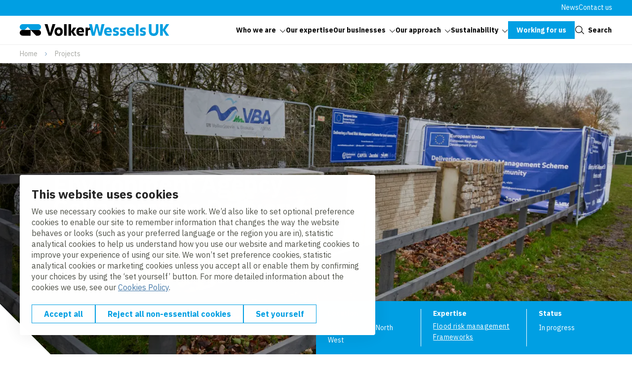

--- FILE ---
content_type: text/html; charset=UTF-8
request_url: https://www.volkerwessels.co.uk/en/projects/environment-agency-collaborative-delivery-framework
body_size: 15268
content:
<!DOCTYPE html>
<html lang="en" dir="ltr" prefix="og: https://ogp.me/ns#">
<head>
	<title>Environment Agency Collaborative Delivery Framework | VolkerWessels UK</title>
	<meta name="viewport" content="width=device-width, initial-scale=1.0, minimum-scale=1.0" />
	<meta http-equiv="x-ua-compatible" content="ie=edge">
  <meta name="viewport" content="viewport-fit=cover" />

  <meta charset="utf-8" />
<noscript><style>form.antibot * :not(.antibot-message) { display: none !important; }</style>
</noscript><link rel="canonical" href="https://www.volkerwessels.co.uk/en/projects/environment-agency-collaborative-delivery-framework" />
<link rel="image_src" href="https://www.volkerwessels.co.uk/sites/vw_uk_corporate/files/styles/og_image/public/webcomposer/14789--VolkerStevin_Kendal_Scheme_13_December_2021_Adrian_Naik2569.jpg?h=9855f42d&amp;itok=hQwxN542" />
<meta property="og:title" content="Environment Agency Collaborative Delivery Framework | VolkerWessels UK" />
<meta property="og:description" content="VolkerStevin has held a place on the Collaborative Delivery Framework since 2019, the purpose of which is to deliver the majority of the Environment Agency’s" />
<meta property="og:image" content="https://www.volkerwessels.co.uk/sites/vw_uk_corporate/files/styles/og_image/public/webcomposer/14789--VolkerStevin_Kendal_Scheme_13_December_2021_Adrian_Naik2569.jpg?h=9855f42d&amp;itok=hQwxN542" />
<meta name="twitter:card" content="summary_large_image" />
<meta name="twitter:description" content="VolkerStevin has held a place on the Collaborative Delivery Framework since 2019, the purpose of which is to deliver the majority of the Environment Agency’s" />
<meta name="twitter:title" content="Environment Agency Collaborative Delivery Framework | VolkerWessels UK" />
<meta name="twitter:image" content="https://www.volkerwessels.co.uk/sites/vw_uk_corporate/files/styles/og_image/public/webcomposer/14789--VolkerStevin_Kendal_Scheme_13_December_2021_Adrian_Naik2569.jpg?h=9855f42d&amp;itok=hQwxN542" />
<script type="application/ld+json">{"@context":"https:\/\/schema.org","@type":"BreadcrumbList","itemListElement":[{"@type":"ListItem","name":"Home","position":1,"item":{"@type":"Thing","@id":"https:\/\/www.volkerwessels.co.uk\/en"}},{"@type":"ListItem","name":"Projects","position":2,"item":{"@type":"Thing","@id":"https:\/\/www.volkerwessels.co.uk\/en\/projects"}}]}</script>
<meta name="Generator" content="Drupal 10 (https://www.drupal.org)" />
<meta name="MobileOptimized" content="width" />
<meta name="HandheldFriendly" content="true" />
<meta name="viewport" content="width=device-width, initial-scale=1.0" />
<script type="application/ld+json">{
    "@context": "https://schema.org",
    "@type": "BreadcrumbList",
    "itemListElement": [
        {
            "@type": "ListItem",
            "position": 1,
            "name": "Home",
            "item": "https://www.volkerwessels.co.uk/en"
        },
        {
            "@type": "ListItem",
            "position": 2,
            "name": "Projects",
            "item": "https://www.volkerwessels.co.uk/en/projects"
        }
    ]
}</script>
<link rel="alternate" hreflang="en" href="https://www.volkerwessels.co.uk/en/projects/environment-agency-collaborative-delivery-framework" />

	<link rel="stylesheet" media="all" href="/sites/vw_uk_corporate/files/css/css_abVDcjvWh_cIc4icc2rabPD406rPVfaxUGGlMcXCExI.css?delta=0&amp;language=en&amp;theme=volkerwessels&amp;include=eJxty1EOgyAQhOELETiSWWVVBHbJDtR6-5q0TV_6Ml_yJ0PS06w90Fu_qlW3FDIN9wKXF43sFjUO0Uaj4umgp1tLkjwtqjnxjYClh49TJaGNzTUy2ozaju_3V_yQNuaSsHN0uNC5hpnA7qEls50McMG_hDM1tgMv0ipJvw" />
<link rel="stylesheet" media="all" href="/sites/vw_uk_corporate/files/css/css_dW1SGW6GyparagIkXXHFjfOBo5XvceVtFXRslT8ea-c.css?delta=1&amp;language=en&amp;theme=volkerwessels&amp;include=eJxty1EOgyAQhOELETiSWWVVBHbJDtR6-5q0TV_6Ml_yJ0PS06w90Fu_qlW3FDIN9wKXF43sFjUO0Uaj4umgp1tLkjwtqjnxjYClh49TJaGNzTUy2ozaju_3V_yQNuaSsHN0uNC5hpnA7qEls50McMG_hDM1tgMv0ipJvw" />

	<script type="application/json" data-drupal-selector="drupal-settings-json">{"path":{"baseUrl":"\/","pathPrefix":"en\/","currentPath":"node\/1097","currentPathIsAdmin":false,"isFront":false,"currentLanguage":"en"},"pluralDelimiter":"\u0003","suppressDeprecationErrors":true,"gtag":{"tagId":"","consentMode":true,"otherIds":[],"events":[],"additionalConfigInfo":[]},"ajaxPageState":{"libraries":"[base64]","theme":"volkerwessels","theme_token":null},"ajaxTrustedUrl":{"form_action_p_pvdeGsVG5zNF_XLGPTvYSKCf43t8qZYSwcfZl2uzM":true,"\/en\/projects\/environment-agency-collaborative-delivery-framework?ajax_form=1":true},"gtm":{"tagId":null,"settings":{"data_layer":"dataLayer","include_classes":false,"allowlist_classes":"","blocklist_classes":"","include_environment":false,"environment_id":"","environment_token":""},"tagIds":["GTM-P5B8QNNG"]},"clientside_validation_jquery":{"validate_all_ajax_forms":1,"force_validate_on_blur":false,"force_html5_validation":false,"messages":{"required":"This field is required.","remote":"Please fix this field.","email":"Please enter a valid email address.","url":"Please enter a valid URL.","date":"Please enter a valid date.","dateISO":"Please enter a valid date (ISO).","number":"Please enter a valid number.","digits":"Please enter only digits.","equalTo":"Please enter the same value again.","maxlength":"Please enter no more than {0} characters.","minlength":"Please enter at least {0} characters.","rangelength":"Please enter a value between {0} and {1} characters long.","range":"Please enter a value between {0} and {1}.","max":"Please enter a value less than or equal to {0}.","min":"Please enter a value greater than or equal to {0}.","step":"Please enter a multiple of {0}."}},"dataLayer":{"defaultLang":"en","languages":{"nl":{"id":"nl","name":"Nederlands","direction":"ltr","weight":-10},"en":{"id":"en","name":"English","direction":"ltr","weight":-9},"de":{"id":"de","name":"German","direction":"ltr","weight":-8},"fr":{"id":"fr","name":"French","direction":"ltr","weight":-7}}},"libraries":{"flink_client_statistics":{"flink_client_statistics.click_tracking":{"version":"2.2.1"}}},"antibot":{"forms":{"vw-news-alerts-form":{"id":"vw-news-alerts-form","key":"01pbc0kVCkIXL5z_-xKza_xyh6oaQgX-yVUsK_gKFuo"}}},"ajax":{"edit-submit--3":{"event":"click","callback":"::ajaxSubmit","url":"\/en\/projects\/environment-agency-collaborative-delivery-framework?ajax_form=1","httpMethod":"POST","dialogType":"ajax","submit":{"_triggering_element_name":"op","_triggering_element_value":"Submit"}}},"flink_cookie_consent":{"origin_cookie_domain":".www.volkerwessels.co.uk","cookie_domain":".www.volkerwessels.co.uk","cookie_version":"20240408-1703-1305-5010-1718715926","cookie_expiration_time":100},"user":{"uid":0,"permissionsHash":"e78f893d1bcdf71fd848ce2f82cc6f3deb82db480151aa203493539a74cb2c35"}}</script>
<script src="/sites/vw_uk_corporate/files/js/js_-EaJETatxfO-2mlthSi1d3HuPrGBca1mDjUIJnhlyBI.js?scope=header&amp;delta=0&amp;language=en&amp;theme=volkerwessels&amp;include=[base64]"></script>
<script src="/modules/contrib/google_tag/js/gtag.js?t5v9u7"></script>
<script src="/modules/contrib/google_tag/js/gtm.js?t5v9u7"></script>
<script src="https://unpkg.com/split-type"></script>
<script src="//cdnjs.cloudflare.com/ajax/libs/gsap/3.12.5/gsap.min.js" integrity="sha512-7eHRwcbYkK4d9g/6tD/mhkf++eoTHwpNM9woBxtPUBWm67zeAfFC+HrdoE2GanKeocly/VxeLvIqwvCdk7qScg==" crossorigin="anonymous" referrerpolicy="no-referrer"></script>
<script src="//cdnjs.cloudflare.com/ajax/libs/gsap/3.12.5/ScrollTrigger.min.js" integrity="sha512-onMTRKJBKz8M1TnqqDuGBlowlH0ohFzMXYRNebz+yOcc5TQr/zAKsthzhuv0hiyUKEiQEQXEynnXCvNTOk50dg==" crossorigin="anonymous" referrerpolicy="no-referrer"></script>
<script src="/sites/vw_uk_corporate/files/js/js_0lebXw2dA-0mamxOu6p_FtiK-iOo6AJe1UtLCBG9jgE.js?scope=header&amp;delta=6&amp;language=en&amp;theme=volkerwessels&amp;include=[base64]"></script>


    
  <link rel="apple-touch-icon" sizes="180x180" href="https://www.volkerwessels.co.uk/sites/vw_uk_corporate/favicon/apple-touch-icon.png?v=20250120">
  <link rel="icon" type="image/png" sizes="32x32" href="https://www.volkerwessels.co.uk/sites/vw_uk_corporate/favicon/favicon-32x32.png?v=20250120">
  <link rel="icon" type="image/png" sizes="16x16" href="https://www.volkerwessels.co.uk/sites/vw_uk_corporate/favicon/favicon-16x16.png?v=20250120">
  <link rel="manifest" href="https://www.volkerwessels.co.uk/sites/vw_uk_corporate/favicon/site.webmanifest?v=20250120">
  <link rel="mask-icon" href="https://www.volkerwessels.co.uk/sites/vw_uk_corporate/favicon/safari-pinned-tab.svg" color="#497cab">
  <link rel="shortcut icon" href="https://www.volkerwessels.co.uk/sites/vw_uk_corporate/favicon/favicon.ico?v=20250120">
  <meta name="msapplication-TileColor" content="#ffffff">
  <meta name="msapplication-config" content="https://www.volkerwessels.co.uk/sites/vw_uk_corporate/favicon/browserconfig.xml">
  <meta name="theme-color" content="#ffffff">

  <link rel="preconnect" href="https://fonts.googleapis.com">
  <link rel="preconnect" href="https://fonts.gstatic.com" crossorigin>
  <link href="https://fonts.googleapis.com/css2?family=IBM+Plex+Sans:ital,wght@0,400;0,700;1,400;1,700&display=swap" rel="stylesheet">

</head>

<body data-theme="vwBlueLight" class="brandmark-vw-uk endorsement-logo-vw-uk path-node page-node-type-project-detail">
  <a class="skip-link" href="#main-content">Skip to main content</a>

  <noscript><iframe src="https://www.googletagmanager.com/ns.html?id=GTM-P5B8QNNG"
                  height="0" width="0" style="display:none;visibility:hidden"></iframe></noscript>

    <div class="dialog-off-canvas-main-canvas" data-off-canvas-main-canvas>
    <header class="header" data-fcs-region="header">
  
  <div class="region region-secondarymenu" data-fcs-region="secondary_menu">
    <div class="layout__inner-wrap">

      <div class="header__inner">
        
    <div id="block-volkerwessels-secondary-en" class="block block-system block-system-menu-blocksecondary-en block-volkerwessels-secondary-en">
        
              <ul class="menu menu--secondary">
                    <li class="menu-item">
        <a href="/en/news" data-drupal-link-system-path="node/36">News</a>
              </li>
                <li class="menu-item">
        <a href="/en/contact-us" data-drupal-link-system-path="node/1299">Contact us</a>
              </li>
        </ul>
  


  </div>

      </div>

    </div>
  </div>

  
  <div class="region region-header region-header-desktop">
    <div class="layout__inner-wrap">

      <div class="header__inner">

        <div id="block-volkerwessels-branding" class="block block-system block-system-branding-block">
  
    
        <a href="/en" rel="home" data-fcs-elm-type="logo">
      <img class="logo--default" src="/sites/vw_uk_corporate/logo/logo.svg?v=20250203" alt="Logo" aria-label="Go to homepage">
      <img class="logo--diap" src="/sites/vw_uk_corporate/logo/logo-white.svg?v=20250203" alt="Logo " aria-label="Go to homepage">
    </a>
  </div>

    <div id="block-volkerwessels-main-menu-en" class="block block-system block-system-menu-blockmain-en block-volkerwessels-main-menu-en">
        
  <ul data-region="header" data-fcs-region="menu__main-en" class="menu menu--main menu-level-0">
                          
        <li class="menu-item menu-item--expanded js-open-submenu">
                    
            <a href="/en/who-we-are" class="" target="_self">
              <span class="menu-item__text">Who we are</span>
              <span class="menu-item__icon">
                <svg class="icon icon--chevron">
                  <use href="/themes/custom/volkerwessels/templates/includes/icons.svg?cb-1766483258#icon-chevron"></use>
                </svg>
              </span>
            </a>

          


                                
    
      <div class="menu_link_content menu-link-contentmain-en view-mode-first-level menu-dropdown menu-dropdown-0 menu-type-first_level">
      <div class="menu-dropdown__inner grid">
        <div class="menu-dropdown__firstcol">
                      <h3 class="fs-ml">  Who we are
</h3>
          
                      <p>  We are a leading multidisciplinary contractor delivering innovative engineering and construction solutions across the rail, highways, aviation, ports, defence, energy, water, and environment sectors.
</p>
          
                      <a href="/en/who-we-are" class="menu-dropdown__mainbutton button button--as-link" target="_self">
                <span class="button__icon">
                  <svg class="icon">
                    <use href="/themes/custom/volkerwessels/templates/includes/icons.svg?cb-1766483258#icon-arrow"></use>
                  </svg>
                </span>
              <span class="button__text">Read more</span>
            </a>

          
          
        </div>
        <div class="menu-dropdown__secondcol">
                      <ul class="menu menu-level-1">
                
      <li class="menu-item">
        <h3>
          <a class="button button--as-link" href="/en/who-we-are/about-us" target="_self">
             <span class="button__icon">
              <svg class="icon">
                <use href="/themes/custom/volkerwessels/templates/includes/icons.svg?cb-1766483258#icon-arrow"></use>
              </svg>
            </span>
            <span class="button__text">
            About us
            </span>

          </a>
        </h3>


                                  

  



              </li>
                
      <li class="menu-item">
        <h3>
          <a class="button button--as-link" href="/en/who-we-are/our-core-values" target="_self">
             <span class="button__icon">
              <svg class="icon">
                <use href="/themes/custom/volkerwessels/templates/includes/icons.svg?cb-1766483258#icon-arrow"></use>
              </svg>
            </span>
            <span class="button__text">
            Our values
            </span>

          </a>
        </h3>


                                  

  



              </li>
                
      <li class="menu-item">
        <h3>
          <a class="button button--as-link" href="/en/who-we-are/our-leadership-team" target="_self">
             <span class="button__icon">
              <svg class="icon">
                <use href="/themes/custom/volkerwessels/templates/includes/icons.svg?cb-1766483258#icon-arrow"></use>
              </svg>
            </span>
            <span class="button__text">
            Our leadership team
            </span>

          </a>
        </h3>


                                  

  



              </li>
                
      <li class="menu-item">
        <h3>
          <a class="button button--as-link" href="/en/who-we-are/our-locations" target="_self">
             <span class="button__icon">
              <svg class="icon">
                <use href="/themes/custom/volkerwessels/templates/includes/icons.svg?cb-1766483258#icon-arrow"></use>
              </svg>
            </span>
            <span class="button__text">
            Locations
            </span>

          </a>
        </h3>


                                  

  



              </li>
                
      <li class="menu-item">
        <h3>
          <a class="button button--as-link" href="/en/who-we-are/our-mission-statement" target="_self">
             <span class="button__icon">
              <svg class="icon">
                <use href="/themes/custom/volkerwessels/templates/includes/icons.svg?cb-1766483258#icon-arrow"></use>
              </svg>
            </span>
            <span class="button__text">
            Our mission statement
            </span>

          </a>
        </h3>


                                  

  



              </li>
      </ul>



        </div>

      </div>

  </div>
  



                  </li>
                              
        <li class="menu-item">
                    
            <a href="/en/our-expertise" class="" target="_self">
              <span class="menu-item__text">Our expertise</span>
              <span class="menu-item__icon">
                <svg class="icon icon--chevron">
                  <use href="/themes/custom/volkerwessels/templates/includes/icons.svg?cb-1766483258#icon-chevron"></use>
                </svg>
              </span>
            </a>

          


                                
    
      <div class="menu_link_content menu-link-contentmain-en view-mode-first-level menu-dropdown menu-dropdown-0 menu-type-first_level">
      <div class="menu-dropdown__inner grid">
        <div class="menu-dropdown__firstcol">
                      <h3 class="fs-ml">  Our expertise
</h3>
          
                      <p>  We pride ourselves on delivering innovative, quality civil engineering and construction solutions across all the sectors we operate in.
</p>
          
                      <a href="/en/our-expertise" class="menu-dropdown__mainbutton button button--as-link" target="_self">
                <span class="button__icon">
                  <svg class="icon">
                    <use href="/themes/custom/volkerwessels/templates/includes/icons.svg?cb-1766483258#icon-arrow"></use>
                  </svg>
                </span>
              <span class="button__text">Find out more</span>
            </a>

          
          
        </div>
        <div class="menu-dropdown__secondcol">
                    
        </div>

      </div>

  </div>
  



                  </li>
                              
        <li class="menu-item menu-item--expanded js-open-submenu">
                    
            <a href="/en/our-businesses" class="" target="_self">
              <span class="menu-item__text">Our businesses</span>
              <span class="menu-item__icon">
                <svg class="icon icon--chevron">
                  <use href="/themes/custom/volkerwessels/templates/includes/icons.svg?cb-1766483258#icon-chevron"></use>
                </svg>
              </span>
            </a>

          


                                
    
      <div class="menu_link_content menu-link-contentmain-en view-mode-first-level menu-dropdown menu-dropdown-0 menu-type-first_level">
      <div class="menu-dropdown__inner grid">
        <div class="menu-dropdown__firstcol">
                      <h3 class="fs-ml">  VolkerWessels UK
</h3>
          
                      <p>  We employ around 4000 staff nationwide, across our businesses. Our five key main units are VolkerFitzpatrick, VolkerRail, VolkerStevin, VolkerHighways and VolkerLaser, and we have a number of specialist businesses. Each of whom are supported by VolkerServices at our head office.
</p>
          
                      <a href="/en/our-businesses" class="menu-dropdown__mainbutton button button--as-link" target="_self">
                <span class="button__icon">
                  <svg class="icon">
                    <use href="/themes/custom/volkerwessels/templates/includes/icons.svg?cb-1766483258#icon-arrow"></use>
                  </svg>
                </span>
              <span class="button__text">Read more</span>
            </a>

          
          
        </div>
        <div class="menu-dropdown__secondcol">
                      <ul class="menu menu-level-1">
                
      <li class="menu-item">
        <h3>
          <a class="button button--as-link" href="https://www.volkerfitzpatrick.co.uk" target="_blank">
             <span class="button__icon">
              <svg class="icon">
                <use href="/themes/custom/volkerwessels/templates/includes/icons.svg?cb-1766483258#icon-arrow"></use>
              </svg>
            </span>
            <span class="button__text">
            VolkerFitzpatrick
            </span>

          </a>
        </h3>


                                  

    <p class="menu-dropdown__subpage-text">  Providing specialist building, rail, civil engineering and industry focussed skills to a range of ma
</p>
  



              </li>
                
      <li class="menu-item">
        <h3>
          <a class="button button--as-link" href="https://www.volkerrail.co.uk" target="_blank">
             <span class="button__icon">
              <svg class="icon">
                <use href="/themes/custom/volkerwessels/templates/includes/icons.svg?cb-1766483258#icon-arrow"></use>
              </svg>
            </span>
            <span class="button__text">
            VolkerRail
            </span>

          </a>
        </h3>


                                  

    <p class="menu-dropdown__subpage-text">  VolkerRail is a leading railway infrastructure contractor.
</p>
  



              </li>
                
      <li class="menu-item">
        <h3>
          <a class="button button--as-link" href="https://www.volkerstevin.co.uk" target="_blank">
             <span class="button__icon">
              <svg class="icon">
                <use href="/themes/custom/volkerwessels/templates/includes/icons.svg?cb-1766483258#icon-arrow"></use>
              </svg>
            </span>
            <span class="button__text">
            VolkerStevin
            </span>

          </a>
        </h3>


                                  

    <p class="menu-dropdown__subpage-text">  VolkerStevin provides complex engineering solutions across a variety of construction sectors.
</p>
  



              </li>
                
      <li class="menu-item">
        <h3>
          <a class="button button--as-link" href="https://www.volkerhighways.co.uk" target="_blank">
             <span class="button__icon">
              <svg class="icon">
                <use href="/themes/custom/volkerwessels/templates/includes/icons.svg?cb-1766483258#icon-arrow"></use>
              </svg>
            </span>
            <span class="button__text">
            VolkerHighways
            </span>

          </a>
        </h3>


                                  

    <p class="menu-dropdown__subpage-text">  Specialising in highways and street lighting term maintenance contracts, traffic management and EV.
</p>
  



              </li>
                
      <li class="menu-item">
        <h3>
          <a class="button button--as-link" href="https://www.volkerlaser.co.uk" target="_blank">
             <span class="button__icon">
              <svg class="icon">
                <use href="/themes/custom/volkerwessels/templates/includes/icons.svg?cb-1766483258#icon-arrow"></use>
              </svg>
            </span>
            <span class="button__text">
            VolkerLaser
            </span>

          </a>
        </h3>


                                  

    <p class="menu-dropdown__subpage-text">  VolkerLaser is one of the leading multi-disciplinary specialist contractors working across the UK.
</p>
  



              </li>
                
      <li class="menu-item">
        <h3>
          <a class="button button--as-link" href="/en/our-businesses/our-specialist-businesses" target="_self">
             <span class="button__icon">
              <svg class="icon">
                <use href="/themes/custom/volkerwessels/templates/includes/icons.svg?cb-1766483258#icon-arrow"></use>
              </svg>
            </span>
            <span class="button__text">
            Our Specialist Businesses
            </span>

          </a>
        </h3>


                                  

    <p class="menu-dropdown__subpage-text">  We have a range of specialist businesses offering a variety of services.
</p>
  



              </li>
      </ul>



        </div>

      </div>

  </div>
  



                  </li>
                              
        <li class="menu-item menu-item--expanded js-open-submenu">
                    
            <a href="/en/our-approach" class="" target="_self">
              <span class="menu-item__text">Our approach</span>
              <span class="menu-item__icon">
                <svg class="icon icon--chevron">
                  <use href="/themes/custom/volkerwessels/templates/includes/icons.svg?cb-1766483258#icon-chevron"></use>
                </svg>
              </span>
            </a>

          


                                
    
      <div class="menu_link_content menu-link-contentmain-en view-mode-first-level menu-dropdown menu-dropdown-0 menu-type-first_level">
      <div class="menu-dropdown__inner grid">
        <div class="menu-dropdown__firstcol">
                      <h3 class="fs-ml">  Our approach
</h3>
          
                      <p>  We are committed to maintaining the highest standards of corporate responsibility in our approach to all our business activities.
</p>
          
                      <a href="/en/our-approach" class="menu-dropdown__mainbutton button button--as-link" target="_self">
                <span class="button__icon">
                  <svg class="icon">
                    <use href="/themes/custom/volkerwessels/templates/includes/icons.svg?cb-1766483258#icon-arrow"></use>
                  </svg>
                </span>
              <span class="button__text">Read more</span>
            </a>

          
          
        </div>
        <div class="menu-dropdown__secondcol">
                      <ul class="menu menu-level-1">
                
      <li class="menu-item">
        <h3>
          <a class="button button--as-link" href="/en/our-approach/supply-chain" target="_self">
             <span class="button__icon">
              <svg class="icon">
                <use href="/themes/custom/volkerwessels/templates/includes/icons.svg?cb-1766483258#icon-arrow"></use>
              </svg>
            </span>
            <span class="button__text">
            Supply chain
            </span>

          </a>
        </h3>


                                  

  



              </li>
                
      <li class="menu-item">
        <h3>
          <a class="button button--as-link" href="/en/our-approach/health-and-safety" target="_self">
             <span class="button__icon">
              <svg class="icon">
                <use href="/themes/custom/volkerwessels/templates/includes/icons.svg?cb-1766483258#icon-arrow"></use>
              </svg>
            </span>
            <span class="button__text">
            Health and safety
            </span>

          </a>
        </h3>


                                  

  



              </li>
                
      <li class="menu-item">
        <h3>
          <a class="button button--as-link" href="/en/our-approach/corporate-security" target="_self">
             <span class="button__icon">
              <svg class="icon">
                <use href="/themes/custom/volkerwessels/templates/includes/icons.svg?cb-1766483258#icon-arrow"></use>
              </svg>
            </span>
            <span class="button__text">
            Corporate Security
            </span>

          </a>
        </h3>


                                  

  



              </li>
                
      <li class="menu-item">
        <h3>
          <a class="button button--as-link" href="/en/our-approach/integrity" target="_self">
             <span class="button__icon">
              <svg class="icon">
                <use href="/themes/custom/volkerwessels/templates/includes/icons.svg?cb-1766483258#icon-arrow"></use>
              </svg>
            </span>
            <span class="button__text">
            Integrity
            </span>

          </a>
        </h3>


                                  

  



              </li>
                
      <li class="menu-item">
        <h3>
          <a class="button button--as-link" href="/en/our-approach/modern-slavery-act" target="_self">
             <span class="button__icon">
              <svg class="icon">
                <use href="/themes/custom/volkerwessels/templates/includes/icons.svg?cb-1766483258#icon-arrow"></use>
              </svg>
            </span>
            <span class="button__text">
            Modern slavery
            </span>

          </a>
        </h3>


                                  

  



              </li>
                
      <li class="menu-item">
        <h3>
          <a class="button button--as-link" href="/en/our-approach/group-policy-statements" target="_self">
             <span class="button__icon">
              <svg class="icon">
                <use href="/themes/custom/volkerwessels/templates/includes/icons.svg?cb-1766483258#icon-arrow"></use>
              </svg>
            </span>
            <span class="button__text">
            Group policy statements
            </span>

          </a>
        </h3>


                                  

  



              </li>
                
      <li class="menu-item">
        <h3>
          <a class="button button--as-link" href="/en/our-approach/section-172-statements" target="_self">
             <span class="button__icon">
              <svg class="icon">
                <use href="/themes/custom/volkerwessels/templates/includes/icons.svg?cb-1766483258#icon-arrow"></use>
              </svg>
            </span>
            <span class="button__text">
            Section 172 statements
            </span>

          </a>
        </h3>


                                  

  



              </li>
      </ul>



        </div>

      </div>

  </div>
  



                  </li>
                              
        <li class="menu-item menu-item--expanded js-open-submenu">
                    
            <a href="/en/sustainability" class="" target="_self">
              <span class="menu-item__text">Sustainability</span>
              <span class="menu-item__icon">
                <svg class="icon icon--chevron">
                  <use href="/themes/custom/volkerwessels/templates/includes/icons.svg?cb-1766483258#icon-chevron"></use>
                </svg>
              </span>
            </a>

          


                                
    
      <div class="menu_link_content menu-link-contentmain-en view-mode-first-level menu-dropdown menu-dropdown-0 menu-type-first_level">
      <div class="menu-dropdown__inner grid">
        <div class="menu-dropdown__firstcol">
                      <h3 class="fs-ml">  Sustainability
</h3>
          
                      <p>  ‘People-Planet-Purpose’ - the pillars of our responsible and sustainable business. 
We want to leave a positive legacy that we&#039;re proud of.
</p>
          
                      <a href="/en/sustainability" class="menu-dropdown__mainbutton button button--as-link" target="_self">
                <span class="button__icon">
                  <svg class="icon">
                    <use href="/themes/custom/volkerwessels/templates/includes/icons.svg?cb-1766483258#icon-arrow"></use>
                  </svg>
                </span>
              <span class="button__text">Read more</span>
            </a>

          
          
        </div>
        <div class="menu-dropdown__secondcol">
                      <ul class="menu menu-level-1">
                
      <li class="menu-item">
        <h3>
          <a class="button button--as-link" href="/en/sustainability/people" target="_self">
             <span class="button__icon">
              <svg class="icon">
                <use href="/themes/custom/volkerwessels/templates/includes/icons.svg?cb-1766483258#icon-arrow"></use>
              </svg>
            </span>
            <span class="button__text">
            People
            </span>

          </a>
        </h3>


                                  

    <p class="menu-dropdown__subpage-text">  Putting people at the heart of our approach
</p>
  



              </li>
                
      <li class="menu-item">
        <h3>
          <a class="button button--as-link" href="/en/sustainability/planet" target="_self">
             <span class="button__icon">
              <svg class="icon">
                <use href="/themes/custom/volkerwessels/templates/includes/icons.svg?cb-1766483258#icon-arrow"></use>
              </svg>
            </span>
            <span class="button__text">
            Planet
            </span>

          </a>
        </h3>


                                  

    <p class="menu-dropdown__subpage-text">  Protecting and enhancing the natural environment
</p>
  



              </li>
                
      <li class="menu-item">
        <h3>
          <a class="button button--as-link" href="/en/sustainability/purpose" target="_self">
             <span class="button__icon">
              <svg class="icon">
                <use href="/themes/custom/volkerwessels/templates/includes/icons.svg?cb-1766483258#icon-arrow"></use>
              </svg>
            </span>
            <span class="button__text">
            Purpose
            </span>

          </a>
        </h3>


                                  

    <p class="menu-dropdown__subpage-text">  Delivering long-term social value
</p>
  



              </li>
      </ul>



        </div>

      </div>

  </div>
  



                  </li>
                              
        <li class="menu-item">
                    
            <a href="/en/workingforus" class="button button--menu" target="_self">
              <span class="button__text">Working for us</span>
            </a>
          


                                
    
      <div class="menu_link_content menu-link-contentmain-en view-mode-first-level menu-dropdown menu-dropdown-0 menu-type-first_level">
      <div class="menu-dropdown__inner grid">
        <div class="menu-dropdown__firstcol">
                      <h3 class="fs-ml">  Read more about our careers
</h3>
          
                      <p>  People are the heart of everything we do, and we are constantly looking for ways to invest in and develop our teams and their career paths. Find out more about our careers opportunities!
</p>
          
                      <a href="/en/workingforus" class="menu-dropdown__mainbutton button button--as-link" target="_self">
                <span class="button__icon">
                  <svg class="icon">
                    <use href="/themes/custom/volkerwessels/templates/includes/icons.svg?cb-1766483258#icon-arrow"></use>
                  </svg>
                </span>
              <span class="button__text">Join us!</span>
            </a>

          
          
        </div>
        <div class="menu-dropdown__secondcol">
                    
        </div>

      </div>

  </div>
  



                  </li>
          </ul>



  </div>


        <a href="#" class="button button--as-link search-toggle js-search-toggle" data-fcs-elm-type="search_button">
          <span class="button__icon">
            <svg class="icon" aria-hidden="true">
              <use href="/themes/custom/volkerwessels/templates/includes/icons.svg?cb-1766483258#icon-search--black"></use>
            </svg>
          </span>
          <span class="button__text">Search</span>
        </a>

        <button class="header__menu-toggle button--plain nav-toggle js-nav-toggle" id="mobile-menu-button" data-fcs-elm-type="mobilemenu_button">
          <span class="nav-toggle__icon">
              <span class="nav-toggle__icon__bar"></span>
              <span class="nav-toggle__icon__bar"></span>
              <span class="nav-toggle__icon__bar"></span>
          </span>
          <span class="nav-toggle__text">Menu</span>
        </button>

      </div>

    </div>
  </div>

      <div class="region region-mobilemenu">
  
    <div id="block-volkerwessels-main-menu-mobile-en" class="block block-system block-system-menu-blockmain-en block-volkerwessels-main-menu-mobile-en">
        
  <ul data-region="mobilemenu" data-fcs-region="menu__main-en" class="menu menu--main menu-level-0">
                          
        <li class="menu-item menu-item--expanded js-open-submenu">
                    
            <a href="/en/who-we-are" class="" target="_self">
              <span class="menu-item__text">Who we are</span>
              <span class="menu-item__icon">
                <svg class="icon icon--chevron">
                  <use href="/themes/custom/volkerwessels/templates/includes/icons.svg?cb-1766483258#icon-chevron"></use>
                </svg>
              </span>
            </a>

          


                                
    
      <div class="menu_link_content menu-link-contentmain-en view-mode-first-level menu-dropdown menu-dropdown-0 menu-type-first_level">
      <div class="menu-dropdown__inner grid">
        <div class="menu-dropdown__firstcol">
                      <h3 class="fs-ml">  Who we are
</h3>
          
                      <p>  We are a leading multidisciplinary contractor delivering innovative engineering and construction solutions across the rail, highways, aviation, ports, defence, energy, water, and environment sectors.
</p>
          
                      <a href="/en/who-we-are" class="menu-dropdown__mainbutton button button--as-link" target="_self">
                <span class="button__icon">
                  <svg class="icon">
                    <use href="/themes/custom/volkerwessels/templates/includes/icons.svg?cb-1766483258#icon-arrow"></use>
                  </svg>
                </span>
              <span class="button__text">Read more</span>
            </a>

          
          
        </div>
        <div class="menu-dropdown__secondcol">
                      <ul class="menu menu-level-1">
                
      <li class="menu-item">
        <h3>
          <a class="button button--as-link" href="/en/who-we-are/about-us" target="_self">
             <span class="button__icon">
              <svg class="icon">
                <use href="/themes/custom/volkerwessels/templates/includes/icons.svg?cb-1766483258#icon-arrow"></use>
              </svg>
            </span>
            <span class="button__text">
            About us
            </span>

          </a>
        </h3>


                                  

  



              </li>
                
      <li class="menu-item">
        <h3>
          <a class="button button--as-link" href="/en/who-we-are/our-core-values" target="_self">
             <span class="button__icon">
              <svg class="icon">
                <use href="/themes/custom/volkerwessels/templates/includes/icons.svg?cb-1766483258#icon-arrow"></use>
              </svg>
            </span>
            <span class="button__text">
            Our values
            </span>

          </a>
        </h3>


                                  

  



              </li>
                
      <li class="menu-item">
        <h3>
          <a class="button button--as-link" href="/en/who-we-are/our-leadership-team" target="_self">
             <span class="button__icon">
              <svg class="icon">
                <use href="/themes/custom/volkerwessels/templates/includes/icons.svg?cb-1766483258#icon-arrow"></use>
              </svg>
            </span>
            <span class="button__text">
            Our leadership team
            </span>

          </a>
        </h3>


                                  

  



              </li>
                
      <li class="menu-item">
        <h3>
          <a class="button button--as-link" href="/en/who-we-are/our-locations" target="_self">
             <span class="button__icon">
              <svg class="icon">
                <use href="/themes/custom/volkerwessels/templates/includes/icons.svg?cb-1766483258#icon-arrow"></use>
              </svg>
            </span>
            <span class="button__text">
            Locations
            </span>

          </a>
        </h3>


                                  

  



              </li>
                
      <li class="menu-item">
        <h3>
          <a class="button button--as-link" href="/en/who-we-are/our-mission-statement" target="_self">
             <span class="button__icon">
              <svg class="icon">
                <use href="/themes/custom/volkerwessels/templates/includes/icons.svg?cb-1766483258#icon-arrow"></use>
              </svg>
            </span>
            <span class="button__text">
            Our mission statement
            </span>

          </a>
        </h3>


                                  

  



              </li>
      </ul>



        </div>

      </div>

  </div>
  



                  </li>
                              
        <li class="menu-item">
                    
            <a href="/en/our-expertise" class="" target="_self">
              <span class="menu-item__text">Our expertise</span>
              <span class="menu-item__icon">
                <svg class="icon icon--chevron">
                  <use href="/themes/custom/volkerwessels/templates/includes/icons.svg?cb-1766483258#icon-chevron"></use>
                </svg>
              </span>
            </a>

          


                                
    
      <div class="menu_link_content menu-link-contentmain-en view-mode-first-level menu-dropdown menu-dropdown-0 menu-type-first_level">
      <div class="menu-dropdown__inner grid">
        <div class="menu-dropdown__firstcol">
                      <h3 class="fs-ml">  Our expertise
</h3>
          
                      <p>  We pride ourselves on delivering innovative, quality civil engineering and construction solutions across all the sectors we operate in.
</p>
          
                      <a href="/en/our-expertise" class="menu-dropdown__mainbutton button button--as-link" target="_self">
                <span class="button__icon">
                  <svg class="icon">
                    <use href="/themes/custom/volkerwessels/templates/includes/icons.svg?cb-1766483258#icon-arrow"></use>
                  </svg>
                </span>
              <span class="button__text">Find out more</span>
            </a>

          
          
        </div>
        <div class="menu-dropdown__secondcol">
                    
        </div>

      </div>

  </div>
  



                  </li>
                              
        <li class="menu-item menu-item--expanded js-open-submenu">
                    
            <a href="/en/our-businesses" class="" target="_self">
              <span class="menu-item__text">Our businesses</span>
              <span class="menu-item__icon">
                <svg class="icon icon--chevron">
                  <use href="/themes/custom/volkerwessels/templates/includes/icons.svg?cb-1766483258#icon-chevron"></use>
                </svg>
              </span>
            </a>

          


                                
    
      <div class="menu_link_content menu-link-contentmain-en view-mode-first-level menu-dropdown menu-dropdown-0 menu-type-first_level">
      <div class="menu-dropdown__inner grid">
        <div class="menu-dropdown__firstcol">
                      <h3 class="fs-ml">  VolkerWessels UK
</h3>
          
                      <p>  We employ around 4000 staff nationwide, across our businesses. Our five key main units are VolkerFitzpatrick, VolkerRail, VolkerStevin, VolkerHighways and VolkerLaser, and we have a number of specialist businesses. Each of whom are supported by VolkerServices at our head office.
</p>
          
                      <a href="/en/our-businesses" class="menu-dropdown__mainbutton button button--as-link" target="_self">
                <span class="button__icon">
                  <svg class="icon">
                    <use href="/themes/custom/volkerwessels/templates/includes/icons.svg?cb-1766483258#icon-arrow"></use>
                  </svg>
                </span>
              <span class="button__text">Read more</span>
            </a>

          
          
        </div>
        <div class="menu-dropdown__secondcol">
                      <ul class="menu menu-level-1">
                
      <li class="menu-item">
        <h3>
          <a class="button button--as-link" href="https://www.volkerfitzpatrick.co.uk" target="_blank">
             <span class="button__icon">
              <svg class="icon">
                <use href="/themes/custom/volkerwessels/templates/includes/icons.svg?cb-1766483258#icon-arrow"></use>
              </svg>
            </span>
            <span class="button__text">
            VolkerFitzpatrick
            </span>

          </a>
        </h3>


                                  

    <p class="menu-dropdown__subpage-text">  Providing specialist building, rail, civil engineering and industry focussed skills to a range of ma
</p>
  



              </li>
                
      <li class="menu-item">
        <h3>
          <a class="button button--as-link" href="https://www.volkerrail.co.uk" target="_blank">
             <span class="button__icon">
              <svg class="icon">
                <use href="/themes/custom/volkerwessels/templates/includes/icons.svg?cb-1766483258#icon-arrow"></use>
              </svg>
            </span>
            <span class="button__text">
            VolkerRail
            </span>

          </a>
        </h3>


                                  

    <p class="menu-dropdown__subpage-text">  VolkerRail is a leading railway infrastructure contractor.
</p>
  



              </li>
                
      <li class="menu-item">
        <h3>
          <a class="button button--as-link" href="https://www.volkerstevin.co.uk" target="_blank">
             <span class="button__icon">
              <svg class="icon">
                <use href="/themes/custom/volkerwessels/templates/includes/icons.svg?cb-1766483258#icon-arrow"></use>
              </svg>
            </span>
            <span class="button__text">
            VolkerStevin
            </span>

          </a>
        </h3>


                                  

    <p class="menu-dropdown__subpage-text">  VolkerStevin provides complex engineering solutions across a variety of construction sectors.
</p>
  



              </li>
                
      <li class="menu-item">
        <h3>
          <a class="button button--as-link" href="https://www.volkerhighways.co.uk" target="_blank">
             <span class="button__icon">
              <svg class="icon">
                <use href="/themes/custom/volkerwessels/templates/includes/icons.svg?cb-1766483258#icon-arrow"></use>
              </svg>
            </span>
            <span class="button__text">
            VolkerHighways
            </span>

          </a>
        </h3>


                                  

    <p class="menu-dropdown__subpage-text">  Specialising in highways and street lighting term maintenance contracts, traffic management and EV.
</p>
  



              </li>
                
      <li class="menu-item">
        <h3>
          <a class="button button--as-link" href="https://www.volkerlaser.co.uk" target="_blank">
             <span class="button__icon">
              <svg class="icon">
                <use href="/themes/custom/volkerwessels/templates/includes/icons.svg?cb-1766483258#icon-arrow"></use>
              </svg>
            </span>
            <span class="button__text">
            VolkerLaser
            </span>

          </a>
        </h3>


                                  

    <p class="menu-dropdown__subpage-text">  VolkerLaser is one of the leading multi-disciplinary specialist contractors working across the UK.
</p>
  



              </li>
                
      <li class="menu-item">
        <h3>
          <a class="button button--as-link" href="/en/our-businesses/our-specialist-businesses" target="_self">
             <span class="button__icon">
              <svg class="icon">
                <use href="/themes/custom/volkerwessels/templates/includes/icons.svg?cb-1766483258#icon-arrow"></use>
              </svg>
            </span>
            <span class="button__text">
            Our Specialist Businesses
            </span>

          </a>
        </h3>


                                  

    <p class="menu-dropdown__subpage-text">  We have a range of specialist businesses offering a variety of services.
</p>
  



              </li>
      </ul>



        </div>

      </div>

  </div>
  



                  </li>
                              
        <li class="menu-item menu-item--expanded js-open-submenu">
                    
            <a href="/en/our-approach" class="" target="_self">
              <span class="menu-item__text">Our approach</span>
              <span class="menu-item__icon">
                <svg class="icon icon--chevron">
                  <use href="/themes/custom/volkerwessels/templates/includes/icons.svg?cb-1766483258#icon-chevron"></use>
                </svg>
              </span>
            </a>

          


                                
    
      <div class="menu_link_content menu-link-contentmain-en view-mode-first-level menu-dropdown menu-dropdown-0 menu-type-first_level">
      <div class="menu-dropdown__inner grid">
        <div class="menu-dropdown__firstcol">
                      <h3 class="fs-ml">  Our approach
</h3>
          
                      <p>  We are committed to maintaining the highest standards of corporate responsibility in our approach to all our business activities.
</p>
          
                      <a href="/en/our-approach" class="menu-dropdown__mainbutton button button--as-link" target="_self">
                <span class="button__icon">
                  <svg class="icon">
                    <use href="/themes/custom/volkerwessels/templates/includes/icons.svg?cb-1766483258#icon-arrow"></use>
                  </svg>
                </span>
              <span class="button__text">Read more</span>
            </a>

          
          
        </div>
        <div class="menu-dropdown__secondcol">
                      <ul class="menu menu-level-1">
                
      <li class="menu-item">
        <h3>
          <a class="button button--as-link" href="/en/our-approach/supply-chain" target="_self">
             <span class="button__icon">
              <svg class="icon">
                <use href="/themes/custom/volkerwessels/templates/includes/icons.svg?cb-1766483258#icon-arrow"></use>
              </svg>
            </span>
            <span class="button__text">
            Supply chain
            </span>

          </a>
        </h3>


                                  

  



              </li>
                
      <li class="menu-item">
        <h3>
          <a class="button button--as-link" href="/en/our-approach/health-and-safety" target="_self">
             <span class="button__icon">
              <svg class="icon">
                <use href="/themes/custom/volkerwessels/templates/includes/icons.svg?cb-1766483258#icon-arrow"></use>
              </svg>
            </span>
            <span class="button__text">
            Health and safety
            </span>

          </a>
        </h3>


                                  

  



              </li>
                
      <li class="menu-item">
        <h3>
          <a class="button button--as-link" href="/en/our-approach/corporate-security" target="_self">
             <span class="button__icon">
              <svg class="icon">
                <use href="/themes/custom/volkerwessels/templates/includes/icons.svg?cb-1766483258#icon-arrow"></use>
              </svg>
            </span>
            <span class="button__text">
            Corporate Security
            </span>

          </a>
        </h3>


                                  

  



              </li>
                
      <li class="menu-item">
        <h3>
          <a class="button button--as-link" href="/en/our-approach/integrity" target="_self">
             <span class="button__icon">
              <svg class="icon">
                <use href="/themes/custom/volkerwessels/templates/includes/icons.svg?cb-1766483258#icon-arrow"></use>
              </svg>
            </span>
            <span class="button__text">
            Integrity
            </span>

          </a>
        </h3>


                                  

  



              </li>
                
      <li class="menu-item">
        <h3>
          <a class="button button--as-link" href="/en/our-approach/modern-slavery-act" target="_self">
             <span class="button__icon">
              <svg class="icon">
                <use href="/themes/custom/volkerwessels/templates/includes/icons.svg?cb-1766483258#icon-arrow"></use>
              </svg>
            </span>
            <span class="button__text">
            Modern slavery
            </span>

          </a>
        </h3>


                                  

  



              </li>
                
      <li class="menu-item">
        <h3>
          <a class="button button--as-link" href="/en/our-approach/group-policy-statements" target="_self">
             <span class="button__icon">
              <svg class="icon">
                <use href="/themes/custom/volkerwessels/templates/includes/icons.svg?cb-1766483258#icon-arrow"></use>
              </svg>
            </span>
            <span class="button__text">
            Group policy statements
            </span>

          </a>
        </h3>


                                  

  



              </li>
                
      <li class="menu-item">
        <h3>
          <a class="button button--as-link" href="/en/our-approach/section-172-statements" target="_self">
             <span class="button__icon">
              <svg class="icon">
                <use href="/themes/custom/volkerwessels/templates/includes/icons.svg?cb-1766483258#icon-arrow"></use>
              </svg>
            </span>
            <span class="button__text">
            Section 172 statements
            </span>

          </a>
        </h3>


                                  

  



              </li>
      </ul>



        </div>

      </div>

  </div>
  



                  </li>
                              
        <li class="menu-item menu-item--expanded js-open-submenu">
                    
            <a href="/en/sustainability" class="" target="_self">
              <span class="menu-item__text">Sustainability</span>
              <span class="menu-item__icon">
                <svg class="icon icon--chevron">
                  <use href="/themes/custom/volkerwessels/templates/includes/icons.svg?cb-1766483258#icon-chevron"></use>
                </svg>
              </span>
            </a>

          


                                
    
      <div class="menu_link_content menu-link-contentmain-en view-mode-first-level menu-dropdown menu-dropdown-0 menu-type-first_level">
      <div class="menu-dropdown__inner grid">
        <div class="menu-dropdown__firstcol">
                      <h3 class="fs-ml">  Sustainability
</h3>
          
                      <p>  ‘People-Planet-Purpose’ - the pillars of our responsible and sustainable business. 
We want to leave a positive legacy that we&#039;re proud of.
</p>
          
                      <a href="/en/sustainability" class="menu-dropdown__mainbutton button button--as-link" target="_self">
                <span class="button__icon">
                  <svg class="icon">
                    <use href="/themes/custom/volkerwessels/templates/includes/icons.svg?cb-1766483258#icon-arrow"></use>
                  </svg>
                </span>
              <span class="button__text">Read more</span>
            </a>

          
          
        </div>
        <div class="menu-dropdown__secondcol">
                      <ul class="menu menu-level-1">
                
      <li class="menu-item">
        <h3>
          <a class="button button--as-link" href="/en/sustainability/people" target="_self">
             <span class="button__icon">
              <svg class="icon">
                <use href="/themes/custom/volkerwessels/templates/includes/icons.svg?cb-1766483258#icon-arrow"></use>
              </svg>
            </span>
            <span class="button__text">
            People
            </span>

          </a>
        </h3>


                                  

    <p class="menu-dropdown__subpage-text">  Putting people at the heart of our approach
</p>
  



              </li>
                
      <li class="menu-item">
        <h3>
          <a class="button button--as-link" href="/en/sustainability/planet" target="_self">
             <span class="button__icon">
              <svg class="icon">
                <use href="/themes/custom/volkerwessels/templates/includes/icons.svg?cb-1766483258#icon-arrow"></use>
              </svg>
            </span>
            <span class="button__text">
            Planet
            </span>

          </a>
        </h3>


                                  

    <p class="menu-dropdown__subpage-text">  Protecting and enhancing the natural environment
</p>
  



              </li>
                
      <li class="menu-item">
        <h3>
          <a class="button button--as-link" href="/en/sustainability/purpose" target="_self">
             <span class="button__icon">
              <svg class="icon">
                <use href="/themes/custom/volkerwessels/templates/includes/icons.svg?cb-1766483258#icon-arrow"></use>
              </svg>
            </span>
            <span class="button__text">
            Purpose
            </span>

          </a>
        </h3>


                                  

    <p class="menu-dropdown__subpage-text">  Delivering long-term social value
</p>
  



              </li>
      </ul>



        </div>

      </div>

  </div>
  



                  </li>
                              
        <li class="menu-item">
                    
            <a href="/en/workingforus" class="button button--menu" target="_self">
              <span class="button__text">Working for us</span>
            </a>
          


                                
    
      <div class="menu_link_content menu-link-contentmain-en view-mode-first-level menu-dropdown menu-dropdown-0 menu-type-first_level">
      <div class="menu-dropdown__inner grid">
        <div class="menu-dropdown__firstcol">
                      <h3 class="fs-ml">  Read more about our careers
</h3>
          
                      <p>  People are the heart of everything we do, and we are constantly looking for ways to invest in and develop our teams and their career paths. Find out more about our careers opportunities!
</p>
          
                      <a href="/en/workingforus" class="menu-dropdown__mainbutton button button--as-link" target="_self">
                <span class="button__icon">
                  <svg class="icon">
                    <use href="/themes/custom/volkerwessels/templates/includes/icons.svg?cb-1766483258#icon-arrow"></use>
                  </svg>
                </span>
              <span class="button__text">Join us!</span>
            </a>

          
          
        </div>
        <div class="menu-dropdown__secondcol">
                    
        </div>

      </div>

  </div>
  



                  </li>
          </ul>



  </div>

    <div id="block-volkerwessels-secondary-mobile-en" class="block block-system block-system-menu-blocksecondary-en block-volkerwessels-secondary-mobile-en">
        
              <ul class="menu menu--secondary">
                    <li class="menu-item">
        <a href="/en/news" data-drupal-link-system-path="node/36">News</a>
              </li>
                <li class="menu-item">
        <a href="/en/contact-us" data-drupal-link-system-path="node/1299">Contact us</a>
              </li>
        </ul>
  


  </div>
<div class="search-api-page-block-form-search search-api-page-block-form search-form search-block-form container-inline block block-search-api-page block-search-api-page-form-block" data-drupal-selector="search-api-page-block-form-search" id="block-searchblockformmobile">
  
    
      <form action="/en/projects/environment-agency-collaborative-delivery-framework" method="post" id="search-api-page-block-form-search" accept-charset="UTF-8" class="search__searchapi-form-block searchapi-form-block">
  <div class="js-form-item form-item js-form-type-search form-item-keys js-form-item-keys form-no-label">
      <label for="edit-keys" class="visually-hidden">Search</label>
        <input title="Enter the terms you wish to search for." placeholder="What are you looking for?" data-drupal-selector="edit-keys" data-msg-maxlength="Search field has a maximum length of 128." type="search" id="edit-keys" name="keys" value="" size="15" maxlength="128" class="form-search" />

        </div>
<input autocomplete="off" data-drupal-selector="form-odambogqbmhn1llehnybiqbklasqhbeakujlazm718u" type="hidden" name="form_build_id" value="form-ODamboGqBMhN1LleHnYbiqbklAsQHBEAKUjLazM718U" />
<input data-drupal-selector="edit-search-api-page-block-form-search" type="hidden" name="form_id" value="search_api_page_block_form_search" />
<div data-drupal-selector="edit-actions" class="form-actions js-form-wrapper form-wrapper" id="edit-actions"><input class="search-form__submit button js-form-submit form-submit" data-drupal-selector="edit-submit" type="submit" id="edit-submit" name="op" value="Search" />
</div>

</form>

  </div>

    </div>

      <div class="region region-search">
      <div class="layout__inner-wrap">
        <div class="grid">
          <div class="grid__column grid__column--single-centered-xxwide">
            <div class="search-api-page-block-form-search search-api-page-block-form search-form search-block-form container-inline block block-search-api-page block-search-api-page-form-block" data-drupal-selector="search-api-page-block-form-search-2" id="block-searchblockform">
  
    
      <form action="/en/projects/environment-agency-collaborative-delivery-framework" method="post" id="search-api-page-block-form-search--2" accept-charset="UTF-8" class="search__searchapi-form-block searchapi-form-block">
  <div class="js-form-item form-item js-form-type-search form-item-keys js-form-item-keys form-no-label">
      <label for="edit-keys--2" class="visually-hidden">Search</label>
        <input title="Enter the terms you wish to search for." placeholder="What are you looking for?" data-drupal-selector="edit-keys" data-msg-maxlength="Search field has a maximum length of 128." type="search" id="edit-keys--2" name="keys" value="" size="15" maxlength="128" class="form-search" />

        </div>
<input autocomplete="off" data-drupal-selector="form-omgfkbwsy0ssykcbtai6dqpimmxcfztmtnqsr-ydzkm" type="hidden" name="form_build_id" value="form-omGFKBWsy0SSYKCbTAI6dQPimmxCfZtMtnQsR-yDzkM" />
<input data-drupal-selector="edit-search-api-page-block-form-search-2" type="hidden" name="form_id" value="search_api_page_block_form_search" />
<div data-drupal-selector="edit-actions" class="form-actions js-form-wrapper form-wrapper" id="edit-actions--2"><input class="search-form__submit button js-form-submit form-submit" data-drupal-selector="edit-submit" type="submit" id="edit-submit--2" name="op" value="Search" />
</div>

</form>

  </div>

          </div>
        </div>
      </div>
    </div>

</header>

<main data-fcs-region="body">
  <a id="main-content" tabindex="-1"></a>        <div class="region region-content">
  <div id="block-volkerwessels-breadcrumbs" class="block block-system block-system-breadcrumb-block">
  
    
      <div class="layout__inner-wrap" data-fcs-region="breadcrumbs">
  <ol class="breadcrumbs">
      <li class="breadcrumbs__item">
              <a href="/en">Home</a>
          </li>
      <li class="breadcrumbs__item">
              <a href="/en/projects">Projects</a>
          </li>
    </ol>
</div>

  </div>

  
  <div id="block-volkerwessels-projectwebsite-menu-en" class="block block-system block-system-menu-blockprojectwebsite-menu-en block-volkerwessels-projectwebsite-menu-en projectwebsite__menu">
      <div class="projectwebsite__menu-inner">
          
              <ul class="projectwebsite__nav menu">
                    <li class="menu-item menu-item--expanded">
                  <div class="projectwebsite__nav-header">
                  <a href="/en/volkerground-engineering" data-drupal-link-system-path="node/1383">VolkerGround Engineering</a>

                                    <button class="js-projectwebsite-subnav-toggle projectwebsite-subnav-toggle">
                <span class="button__text">More information</span>
                <span class="button__icon">
                  <svg class="icon">
                    <use href="/themes/custom/volkerwessels/templates/includes/icons.svg?cb-1766483258#icon-chevron"></use>
                  </svg>
                </span>
              </button>
                      </div>
        
                                <ul class="projectwebsite__subnav menu">
                    <li class="menu-item menu-item--collapsed">
                  <a href="/en/volkerground-engineering/our-services" data-drupal-link-system-path="node/1314">Our services</a>

          
        
      </li>
                <li class="menu-item menu-item--collapsed">
                  <a href="/en/volkerground-engineering/our-equipment" data-drupal-link-system-path="node/1387">Our equipment</a>

          
        
      </li>
                <li class="menu-item menu-item--collapsed">
                  <a href="/en/volkerground-engineering/projects" data-drupal-link-system-path="node/1388">Projects</a>

          
        
      </li>
                <li class="menu-item">
                  <a href="/en/volkerground-engineering/news" data-drupal-link-system-path="node/1389">News</a>

          
        
      </li>
                <li class="menu-item">
                  <a href="/en/volkerground-engineering/meet-team" data-drupal-link-system-path="node/1308">Meet the team</a>

          
        
      </li>
                <li class="menu-item">
                  <a href="/en/volkerground-engineering/contact-us" title="VolkerWessels UK" data-drupal-link-system-path="node/1806">Contact us</a>

          
        
      </li>
        </ul>
  
        
      </li>
                <li class="menu-item menu-item--expanded">
                  <div class="projectwebsite__nav-header">
                  <a href="/en/volkermarine-services" data-drupal-link-system-path="node/1356">VolkerMarine Services</a>

                                    <button class="js-projectwebsite-subnav-toggle projectwebsite-subnav-toggle">
                <span class="button__text">More information</span>
                <span class="button__icon">
                  <svg class="icon">
                    <use href="/themes/custom/volkerwessels/templates/includes/icons.svg?cb-1766483258#icon-chevron"></use>
                  </svg>
                </span>
              </button>
                      </div>
        
                                <ul class="projectwebsite__subnav menu">
                    <li class="menu-item">
                  <a href="/en/volkermarine-services/commercial" data-drupal-link-system-path="node/1357">Commercial</a>

          
        
      </li>
                <li class="menu-item">
                  <a href="/en/volkermarine-services/events" data-drupal-link-system-path="node/1358">Events</a>

          
        
      </li>
                <li class="menu-item">
                  <a href="/en/volkermarine-services/linkflote-pontoons" data-drupal-link-system-path="node/1359">Linkflote  pontoons</a>

          
        
      </li>
                <li class="menu-item">
                  <a href="/en/volkermarine-services/additional-equipment" data-drupal-link-system-path="node/1360">Additional equipment</a>

          
        
      </li>
                <li class="menu-item">
                  <a href="/en/volkermarine-services/fabrication" data-drupal-link-system-path="node/1536">Fabrication</a>

          
        
      </li>
                <li class="menu-item">
                  <a href="/en/volkermarine-services/projects" data-drupal-link-system-path="node/1361">Projects</a>

          
        
      </li>
                <li class="menu-item">
                  <a href="/en/volkermarine-services/meet-team" data-drupal-link-system-path="node/1362">Meet the team</a>

          
        
      </li>
                <li class="menu-item">
                  <a href="/en/volkermarine-services/contact-us" title="VolkerWessels UK" data-drupal-link-system-path="node/1805">Contact us</a>

          
        
      </li>
        </ul>
  
        
      </li>
                <li class="menu-item menu-item--expanded">
                  <div class="projectwebsite__nav-header">
                  <a href="/en/volkersite-services" data-drupal-link-system-path="node/1310">VolkerSite Services</a>

                                    <button class="js-projectwebsite-subnav-toggle projectwebsite-subnav-toggle">
                <span class="button__text">More information</span>
                <span class="button__icon">
                  <svg class="icon">
                    <use href="/themes/custom/volkerwessels/templates/includes/icons.svg?cb-1766483258#icon-chevron"></use>
                  </svg>
                </span>
              </button>
                      </div>
        
                                <ul class="projectwebsite__subnav menu">
                    <li class="menu-item">
                  <a href="/en/volkersite-services/site-accommodation" data-drupal-link-system-path="node/1363">Site accommodation</a>

          
        
      </li>
                <li class="menu-item">
                  <a href="/en/volkersite-services/plant-and-equipment" data-drupal-link-system-path="node/1364">Plant and equipment</a>

          
        
      </li>
                <li class="menu-item">
                  <a href="/en/volkersite-services/projects" data-drupal-link-system-path="node/1365">Projects</a>

          
        
      </li>
                <li class="menu-item">
                  <a href="/en/volkersite-services/meet-team" data-drupal-link-system-path="node/1366">Meet the team</a>

          
        
      </li>
                <li class="menu-item">
                  <a href="/en/en/volkersite-services/contact-us" title="VolkerWessels UK" data-drupal-link-system-path="node/1808">Contact us</a>

          
        
      </li>
        </ul>
  
        
      </li>
                <li class="menu-item menu-item--expanded">
                  <div class="projectwebsite__nav-header">
                  <a href="/en/volkersmart-technologies" data-drupal-link-system-path="node/1315">VolkerSmart Technologies</a>

                                    <button class="js-projectwebsite-subnav-toggle projectwebsite-subnav-toggle">
                <span class="button__text">More information</span>
                <span class="button__icon">
                  <svg class="icon">
                    <use href="/themes/custom/volkerwessels/templates/includes/icons.svg?cb-1766483258#icon-chevron"></use>
                  </svg>
                </span>
              </button>
                      </div>
        
                                <ul class="projectwebsite__subnav menu">
                    <li class="menu-item menu-item--collapsed">
                  <a href="/en/volkersmart-technologies/our-services" data-drupal-link-system-path="node/1324">Our services</a>

          
        
      </li>
                <li class="menu-item menu-item--collapsed">
                  <a href="/en/volkersmart-technologies/our-team" data-drupal-link-system-path="node/1323">Our team</a>

          
        
      </li>
                <li class="menu-item">
                  <a href="/en/volkersmart-technologies/news" data-drupal-link-system-path="node/1346">Our projects</a>

          
        
      </li>
        </ul>
  
        
      </li>
                <li class="menu-item menu-item--expanded">
                  <div class="projectwebsite__nav-header">
                  <a href="/en/volkertrenchless-solutions" data-drupal-link-system-path="node/1317">VolkerTrenchless Solutions</a>

                                    <button class="js-projectwebsite-subnav-toggle projectwebsite-subnav-toggle">
                <span class="button__text">More information</span>
                <span class="button__icon">
                  <svg class="icon">
                    <use href="/themes/custom/volkerwessels/templates/includes/icons.svg?cb-1766483258#icon-chevron"></use>
                  </svg>
                </span>
              </button>
                      </div>
        
                                <ul class="projectwebsite__subnav menu">
                    <li class="menu-item menu-item--collapsed">
                  <a href="/en/volkertrenchless-solutions/trenchless-technologies" data-drupal-link-system-path="node/1319">Trenchless technologies</a>

          
        
      </li>
                <li class="menu-item menu-item--collapsed">
                  <a href="/en/volkertrenchless-solutions/equipment" data-drupal-link-system-path="node/1328">Equipment</a>

          
        
      </li>
                <li class="menu-item menu-item--collapsed">
                  <a href="/en/volkertrenchless-solutions/videos" data-drupal-link-system-path="node/1329">Videos</a>

          
        
      </li>
                <li class="menu-item">
                  <a href="/en/volkertrenchless-solutions/projects" data-drupal-link-system-path="node/1379">Projects</a>

          
        
      </li>
                <li class="menu-item">
                  <a href="/en/volkertrenchless-solutions/news" data-drupal-link-system-path="node/1331">News</a>

          
        
      </li>
                <li class="menu-item">
                  <a href="/en/volkertrenchless-solutions/meet-team" data-drupal-link-system-path="node/1378">Meet the team</a>

          
        
      </li>
                <li class="menu-item">
                  <a href="/en/volkertrenchless-solutions/contact-us" title="VolkerWessels UK" data-drupal-link-system-path="node/1807">Contact us</a>

          
        
      </li>
        </ul>
  
        
      </li>
        </ul>
  


        </div>
</div>
<div data-drupal-messages-fallback class="hidden"></div>
<div id="block-volkerwessels-content" class="block block-system block-system-main-block">
  
    
      

<article class="node node--project-detail node--view-mode-full">
  <header>
            
<div class="keyvisual-content keyvisual-content--inverted has-diap-labels keyvisual--large" data-fcs-region="keyvisual">

  <div class="keyvisual-content--inverted__visual-container corner-bottom-left--large-and-up">

          <div class="keyvisual-content__visual">
                <div class="keyvisual-content__image keyvisual-parallax-top">
                      <picture>
                  <source srcset="/sites/vw_uk_corporate/files/styles/content_keyvisual_parallax_large_xlarge/public/webcomposer/14789--VolkerStevin_Kendal_Scheme_13_December_2021_Adrian_Naik2569.webp?h=9855f42d&amp;itok=pvh5aMk9 1x" media="all and (min-width: 1920px)" type="image/webp" width="2560" height="1300"/>
              <source srcset="/sites/vw_uk_corporate/files/styles/content_keyvisual_parallax_large_large/public/webcomposer/14789--VolkerStevin_Kendal_Scheme_13_December_2021_Adrian_Naik2569.webp?h=9855f42d&amp;itok=LSEE9wve 1x" media="all and (min-width: 1400px)" type="image/webp" width="1920" height="1040"/>
              <source srcset="/sites/vw_uk_corporate/files/styles/content_keyvisual_parallax_large_medium/public/webcomposer/14789--VolkerStevin_Kendal_Scheme_13_December_2021_Adrian_Naik2569.webp?h=9855f42d&amp;itok=P_RBogv1 1x" media="all and (min-width: 1000px)" type="image/webp" width="1400" height="830"/>
              <source srcset="/sites/vw_uk_corporate/files/styles/content_keyvisual_parallax_large_s_medium/public/webcomposer/14789--VolkerStevin_Kendal_Scheme_13_December_2021_Adrian_Naik2569.webp?h=9855f42d&amp;itok=jv_BsC0j 1x" media="all and (min-width: 750px)" type="image/webp" width="1400" height="1160"/>
              <source srcset="/sites/vw_uk_corporate/files/styles/content_keyvisual_parallax_large_small/public/webcomposer/14789--VolkerStevin_Kendal_Scheme_13_December_2021_Adrian_Naik2569.webp?h=9855f42d&amp;itok=8JNPBO8l 1x" media="all and (min-width: 600px)" type="image/webp" width="750" height="715"/>
              <source srcset="/sites/vw_uk_corporate/files/styles/content_keyvisual_parallax_large_xsmall/public/webcomposer/14789--VolkerStevin_Kendal_Scheme_13_December_2021_Adrian_Naik2569.webp?h=9855f42d&amp;itok=WyO6Q8Qw 1x" type="image/webp" width="600" height="1453"/>
              <source srcset="/sites/vw_uk_corporate/files/styles/content_keyvisual_parallax_large_xlarge/public/webcomposer/14789--VolkerStevin_Kendal_Scheme_13_December_2021_Adrian_Naik2569.jpg?h=9855f42d&amp;itok=pvh5aMk9 1x" media="all and (min-width: 1920px)" type="image/jpeg" width="2560" height="1300"/>
              <source srcset="/sites/vw_uk_corporate/files/styles/content_keyvisual_parallax_large_large/public/webcomposer/14789--VolkerStevin_Kendal_Scheme_13_December_2021_Adrian_Naik2569.jpg?h=9855f42d&amp;itok=LSEE9wve 1x" media="all and (min-width: 1400px)" type="image/jpeg" width="1920" height="1040"/>
              <source srcset="/sites/vw_uk_corporate/files/styles/content_keyvisual_parallax_large_medium/public/webcomposer/14789--VolkerStevin_Kendal_Scheme_13_December_2021_Adrian_Naik2569.jpg?h=9855f42d&amp;itok=P_RBogv1 1x" media="all and (min-width: 1000px)" type="image/jpeg" width="1400" height="830"/>
              <source srcset="/sites/vw_uk_corporate/files/styles/content_keyvisual_parallax_large_s_medium/public/webcomposer/14789--VolkerStevin_Kendal_Scheme_13_December_2021_Adrian_Naik2569.jpg?h=9855f42d&amp;itok=jv_BsC0j 1x" media="all and (min-width: 750px)" type="image/jpeg" width="1400" height="1160"/>
              <source srcset="/sites/vw_uk_corporate/files/styles/content_keyvisual_parallax_large_small/public/webcomposer/14789--VolkerStevin_Kendal_Scheme_13_December_2021_Adrian_Naik2569.jpg?h=9855f42d&amp;itok=8JNPBO8l 1x" media="all and (min-width: 600px)" type="image/jpeg" width="750" height="715"/>
              <source srcset="/sites/vw_uk_corporate/files/styles/content_keyvisual_parallax_large_xsmall/public/webcomposer/14789--VolkerStevin_Kendal_Scheme_13_December_2021_Adrian_Naik2569.jpg?h=9855f42d&amp;itok=WyO6Q8Qw 1x" type="image/jpeg" width="600" height="1453"/>
                  <img loading="eager" width="600" height="1453" src="/sites/vw_uk_corporate/files/styles/content_keyvisual_parallax_large_xsmall/public/webcomposer/14789--VolkerStevin_Kendal_Scheme_13_December_2021_Adrian_Naik2569.jpg?h=9855f42d&amp;itok=WyO6Q8Qw" alt="VolkerStevin_Kendal_Scheme_13_December_2021_Adrian_Naik2569.jpg" />

  </picture>





        </div>
                <div class="keyvisual-content__ornament-logo ornament-logo"></div>
      </div>
    
    <div class="keyvisual-content--inverted__titleblock">
      <div class="layout__inner-wrap">
        <div class="grid">
          <div class="grid__column keyvisual-content--inverted__titlecol">
                                    <h1 class="keyvisual__title">
              
<span>Environment Agency Collaborative Delivery Framework</span>

            </h1>
            
                        
          </div>
        </div>
      </div>
    </div>

  </div>

  
          
<div class="keyvisual-content__metablocks" data-fcs-region="keyvisual_metainformation">
            <h2 class="sr-only">Project information</h2>
                            <div class="keyvisual-content__metablocks__item">
                <h3 class="keyvisual-content__metablocks__title">Location</h3>
                  South East and North West

                              </div>
                                      <div class="keyvisual-content__metablocks__item" data-fcs-region="expertise">
                <h3 class="keyvisual-content__metablocks__title">Expertise</h3>
                <div class="labels keyvisual-content__labels">
  <a class="label" href="/en/our-expertise/flood-risk-management" data-fcs-elm-type="link_expertise">Flood risk management</a><a class="label" href="/en/our-expertise/frameworks" data-fcs-elm-type="link_expertise">Frameworks</a></div>

              </div>
                                                  <div class="keyvisual-content__metablocks__item" data-fcs-region="status">
                <h3 class="keyvisual-content__metablocks__title">Status</h3>
                  In progress

              </div>
                      </div>
          
        
</div>

                    
        
  <div class="keyvisual-content--inverted__text" data-fcs-region="intro">
    <div class="layout__inner-wrap">
      <div class="grid">
        <div class="grid__column grid__column--single-centered">
          <p class="intro indent-on-mobile">
              VolkerStevin has held a place on the Collaborative Delivery Framework since 2019, the purpose of which is to deliver the majority of the Environment Agency’s Flood and Coastal Erosion Risk Management (FCERM) capital programme. The Environment Agency appointed sole contractors and consultants to work alongside their own teams in six geographical regions. VolkerStevin was appointed to the South East and North West regions.

          </p>
        </div>
      </div>
    </div>
  </div>
  </header>

    
      <link rel="stylesheet" href="/themes/custom/volkerwessels/css/components/paragraph-project-metadata.css?cb-1764776574" media="print" onload="this.media='all'">
  <noscript><link rel="stylesheet" href="/themes/custom/volkerwessels/css/components/paragraph-project-metadata.css?cb-1764776574"></noscript>

<div class="paragraph paragraph--paragraph-project-metadata paragraph--view-mode--default" data-aos="fade-up" data-aos-anchor-placement="top-bottom" data-aos-offset="200"  data-fcs-region="par__paragraph_project_metadata">
  <div class="layout__inner-wrap">
    <div class="grid">
      <div class="grid__column grid__column--single-centered">
              <div class="paragraph__inner">

        
                <div class="metadata">
            <div class="metadata__metaitem"  data-fcs-region="par__block_project_metadata">
  <div class="metaitem__inner">
    <p class="metaitem__label">Client:</p>
    <div class="metaitem__value">  Environment Agency
</div>
  </div>
</div>

  <div class="metadata__metaitem"  data-fcs-region="par__block_project_metadata">
  <div class="metaitem__inner">
    <p class="metaitem__label">Value:</p>
    <div class="metaitem__value">  £1.2bn
</div>
  </div>
</div>

  <div class="metadata__metaitem"  data-fcs-region="par__block_project_metadata">
  <div class="metaitem__inner">
    <p class="metaitem__label">Completion date:</p>
    <div class="metaitem__value">  March 2027 (ongoing)
</div>
  </div>
</div>


        </div>
        
        </div>
            </div>
    </div>
  </div>
</div>

  
      <link rel="stylesheet" href="/themes/custom/volkerwessels/css/components/paragraph-text.css?cb-1764776574" media="print" onload="this.media='all'">
  <noscript><link rel="stylesheet" href="/themes/custom/volkerwessels/css/components/paragraph-text.css?cb-1764776574"></noscript>

<div class="paragraph paragraph-text paragraph--paragraph-text paragraph--view-mode--default"  data-fcs-region="par__paragraph_text" >
  <div class="layout__inner-wrap">
    <div class="grid">
      <div class="grid__column grid__column--single-centered paragraph-text__column">
        <div class="paragraph__inner">
                  <h2><strong>Purpose</strong></h2><p>The expiry of the previous Water and Environment Management (WEM) Framework in July 2019 provided the Environment Agency with the opportunity to review their relationships with existing suppliers and introduce more effective and sustainable commercial arrangements.</p><p>They wanted their next framework to promote innovative ways of collaborative working with delivery partners and local communities from the initial planning stages of a project right through to its completion. This would build on positive experiences from ‘hub’ working that was introduced to fast-track delivery mid-way through the WEM Framework, and also incorporate learnings from other leading public and private infrastructure providers. The main purpose of the framework is to deliver the majority of the Environment Agency’s Flood and Coastal Erosion Risk Management (FCERM) capital programme.</p><h2><strong>What we are doing</strong></h2><p>To meet this purpose, the Environment Agency developed the Collaborative Delivery Framework (CDF) and appointed contractors and consultants to work alongside their own teams in six geographical regions. VolkerStevin were appointed as the sole contractor in the southeast and northwest regions. Being entrusted to two of the six regions demonstrates the Environment Agency’s faith in our ability and track record of delivering flood and coastal defence projects – only one other contractor was awarded two regions.</p><p>Our two regional teams are planning large pipelines of work. They are deriving efficiencies by offering buildability input early in the design of each scheme, batching works both geographically and by scope, and de-risking projects by widely engaging stakeholders and regulators. They are developing solutions to reduce the risk of river and coastal flooding as well as delivering social and environmental improvements.</p><p>Project values range from £250k to £50m+ and cover construction of fluvial, coastal and tidal flood defences, impounding structures, coastal engineering, wave and scour protection, hard coastal defences, revetment works, outfalls, breakwaters, rock armour placement, habitat creation, river restoration, ‘soft’ engineering, pumping and control systems, land remediation, mechanical, electrical, instrumentation, control and automation (MEICA), lock gates, floodgates, flood barriers, navigation, and regeneration.</p><p>Toby Willison, executive director of operations at the Environment Agency, said: “This ambitious framework will help us to continue to deliver our £2.6 billion flood and coastal defence programme in a way which ensures that sustainability, efficiency and value for money remain at the very heart of the work we do to protect people, homes and the environment.”</p><p>We also secured a place on the national Marine and Coastal Framework through our existing and long-running joint venture with Boskalis Westminster and Atkins, known as VBA. This sits alongside CDF and gives the Environment Agency and other risk management agencies the option to utilise this framework to competitively tender coastal or offshore works.</p><p>Both frameworks will run through to 2023 with an option to extend the CDF by a further four years.</p>

                </div>
      </div>
    </div>
  </div>
</div>

  
          <link rel="stylesheet" href="/themes/custom/volkerwessels/css/components/paragraph-slider.css?cb-1764776574" media="print" onload="this.media='all'">
  <noscript><link rel="stylesheet" href="/themes/custom/volkerwessels/css/components/paragraph-slider.css?cb-1764776574"></noscript>


  

  <div class="paragraph paragraph-slider paragraph--swiper-gallery paragraph--paragraph-photo-gallery-simple paragraph--view-mode--photo-slider paragraph--photo-total-count--4"  data-fcs-region="par__paragraph_photo_gallery_simple">
          <div class="layout__inner-wrap layout__inner-wrap--text">
        <div class="grid">
                      <div class="grid__column grid__column--single-centered indent-on-mobile paragraph-slider__textcol">
                              <h2 class="paragraph-slider__title"></h2>
                                            <div class="paragraph-slider__intro"></div>
                          </div>
          
        </div>
      </div>

    
    <div class="layout__inner-wrap">

      <!-- Swiper -->
      <div class="swiper--gallery-slider paragraph-slider__swiper">
        <div class="swiper-wrapper">
                    <div class="swiper-slide">
            <div class="swiper-slide-content">
                    <img loading="lazy" src="/sites/vw_uk_corporate/files/styles/slider_gallery_image/public/webcomposer/14789--VolkerStevin_Kendal_Scheme_13_December_2021_Adrian_Naik2569.jpg?itok=H1mTU_v5" width="900" height="600" alt="VolkerStevin_Kendal_Scheme_13_December_2021_Adrian_Naik2569.jpg" />






              
            </div>
          </div>
                    <div class="swiper-slide">
            <div class="swiper-slide-content">
                    <img loading="lazy" src="/sites/vw_uk_corporate/files/styles/slider_gallery_image/public/webcomposer/14832--MicrosoftTeams-image.png?itok=S2STgnKq" width="900" height="600" alt="MicrosoftTeams-image.png" />






              
            </div>
          </div>
                    <div class="swiper-slide">
            <div class="swiper-slide-content">
                    <img loading="lazy" src="/sites/vw_uk_corporate/files/styles/slider_gallery_image/public/webcomposer/14833--MicrosoftTeams-image%20%281%29.png?itok=bP7yCqxh" width="450" height="600" alt="MicrosoftTeams-image (1).png" />






              
            </div>
          </div>
                    <div class="swiper-slide">
            <div class="swiper-slide-content">
                    <img loading="lazy" src="/sites/vw_uk_corporate/files/styles/slider_gallery_image/public/webcomposer/14784--Naik-Media-VolkerStevin-August-2022-908.jpg?itok=kBCPRuFR" width="900" height="600" alt="Naik-Media-VolkerStevin-August-2022-908.jpg" />






              
            </div>
          </div>
                  </div>

        <div class="swiper--gallery-slider__buttons grid">
          <div class="grid__column--single-centered-wide">

            <div class="swiper-button-next">
              <span class="sr-only">next</span>
              <svg class="icon">
                <use href="/themes/custom/volkerwessels/templates/includes/icons.svg?cb-1766483258#icon-arrow-circle-right"></use>
              </svg>
            </div>
            <div class="swiper-button-prev">
              <span class="sr-only">previous</span>
              <svg class="icon">
                <use href="/themes/custom/volkerwessels/templates/includes/icons.svg?cb-1766483258#icon-arrow-circle-left"></use>
              </svg>
            </div>

          </div>
        </div>


      </div>

    </div>
  </div>



  
      <link rel="stylesheet" href="/themes/custom/volkerwessels/css/components/paragraph-text.css?cb-1764776574" media="print" onload="this.media='all'">
  <noscript><link rel="stylesheet" href="/themes/custom/volkerwessels/css/components/paragraph-text.css?cb-1764776574"></noscript>

<div class="paragraph paragraph-text paragraph--paragraph-text paragraph--view-mode--default"  data-fcs-region="par__paragraph_text" >
  <div class="layout__inner-wrap">
    <div class="grid">
      <div class="grid__column grid__column--single-centered paragraph-text__column">
        <div class="paragraph__inner">
                  <h2><strong>Project successes</strong></h2><p>This is our fourth consecutive framework term with the Environment Agency, marking over 20 years of collaborative working. We have played a key role in the Environment Agency’s transition from a traditional framework model to a more efficient programme that has delivered time and cost savings, helping them work towards their overall target to protect 300,000 homes from flooding. &nbsp;</p><p>In the North West our teams are involved in 28 projects which are on the ground or being planned, including major flood defence projects at Preston in Lancashire and Littleborough in Greater Manchester, and a coastal scheme at West Kirkby on The Wirral.</p><p>There are 34 projects currently under construction or being planned by our south east team, including the Rother Tidal Walls scheme on the south coast.</p><p>Structured around the Project 13 enterprise delivery model, the framework’s novel approach to achieving programme-level incentivisation was runner-up in the 2022 NEC Contract Innovation of the Year award.</p>

                </div>
      </div>
    </div>
  </div>
</div>



</article>

  </div>

    </div>

</main>

  <footer class="footer" role="contentinfo" data-fcs-region="footer">
    <div class="grid">
          <div class="region region-leftfooter">
      <div class="layout__inner-wrap">
        <div class="footer-region__inner">
          <div id="block-config-pages-footer-address" class="block block-config-pages block-config-pages-block">
  
    
      <div class="config_pages config_pages--type--footer-settings config_pages--view-mode--address config_pages--footer-settings--address">

  <img class="logo--default" src="/sites/vw_uk_corporate/logo/logo.svg" alt="Home"/>

        <p>VolkerWessels UK Limited&nbsp;</p><p>Hertford Road, Hoddesdon<br>Hertfordshire, EN11 9BX</p><p>Company number 01179305&nbsp;<br><br>Tel: <a href="tel:+441992305000">+44 (0)1992 305 000</a><br>Fax: <a href="tel:+441992305001">+44 (0)1992 305 001</a></p><p>Opening hours:<br>Monday to Friday 08.00 – 18:00</p>

          
  <a href="/en/contact-us" class="button button--as-link" >
     <span class="button__icon">
      <svg class="icon">
        <use href="/themes/custom/volkerwessels/templates/includes/icons.svg?cb-1766483258#icon-arrow"></use>
      </svg>
    </span>
    <span class="button__text">
    Contact us
    </span>
  </a>



  </div>

  </div>
<div id="block-config-pages-footer-links" class="block block-config-pages block-config-pages-block">
  
    
      <div class="config_pages config_pages--type--footer-settings config_pages--view-mode--footer-links config_pages--footer-settings--footer-links">
  <h2>
          Quick Links
      </h2>

      <div class="footer__quicklinks" data-fcs-region="quicklinks">
        
  <a href="/en/workingforus" class="button button--as-link" >
     <span class="button__icon">
      <svg class="icon">
        <use href="/themes/custom/volkerwessels/templates/includes/icons.svg?cb-1766483258#icon-arrow"></use>
      </svg>
    </span>
    <span class="button__text">
    Working for us 
    </span>
  </a>


  
  <a href="/en/our-expertise" class="button button--as-link" >
     <span class="button__icon">
      <svg class="icon">
        <use href="/themes/custom/volkerwessels/templates/includes/icons.svg?cb-1766483258#icon-arrow"></use>
      </svg>
    </span>
    <span class="button__text">
    Our expertise
    </span>
  </a>


  
  <a href="/en/our-businesses" class="button button--as-link" >
     <span class="button__icon">
      <svg class="icon">
        <use href="/themes/custom/volkerwessels/templates/includes/icons.svg?cb-1766483258#icon-arrow"></use>
      </svg>
    </span>
    <span class="button__text">
    Our businesses 
    </span>
  </a>


  
  <a href="/en/our-businesses/our-specialist-businesses" class="button button--as-link" >
     <span class="button__icon">
      <svg class="icon">
        <use href="/themes/custom/volkerwessels/templates/includes/icons.svg?cb-1766483258#icon-arrow"></use>
      </svg>
    </span>
    <span class="button__text">
    Our specialist businesses 
    </span>
  </a>


  
  <a href="/en/sustainability" class="button button--as-link" >
     <span class="button__icon">
      <svg class="icon">
        <use href="/themes/custom/volkerwessels/templates/includes/icons.svg?cb-1766483258#icon-arrow"></use>
      </svg>
    </span>
    <span class="button__text">
    Sustainability
    </span>
  </a>


  
  <a href="/en/news" class="button button--as-link" >
     <span class="button__icon">
      <svg class="icon">
        <use href="/themes/custom/volkerwessels/templates/includes/icons.svg?cb-1766483258#icon-arrow"></use>
      </svg>
    </span>
    <span class="button__text">
    News
    </span>
  </a>


  
  <a href="https://www.volkerwessels.com/en" class="button button--as-link" >
     <span class="button__icon">
      <svg class="icon">
        <use href="/themes/custom/volkerwessels/templates/includes/icons.svg?cb-1766483258#icon-arrow"></use>
      </svg>
    </span>
    <span class="button__text">
    Royal VolkerWessels
    </span>
  </a>



    </div>
  </div>

  </div>

        </div>
      </div>
    </div>

          <div class="region region-rightfooter">
      <div class="layout__inner-wrap">
        <div class="footer-region__inner">
          <div id="block-config-pages-footer-socials" class="block block-config-pages block-config-pages-block">
  
    
      <div class="config_pages config_pages--type--footer-settings config_pages--view-mode--socials config_pages--footer-settings--socials">
  <h2>
          Follow us
      </h2>
  <div class="socials">
          <a href="https://www.linkedin.com/company/1079339?trk=tyah&amp;trkInfo=idx%3A1-1-1%2CtarId%3A1424962583047%2Ctas%3Avolkerwessels+uk" target="_blank" data-fcs-elm-type="linkedin"><span class="sr-only">LinkedIn</span>
        <svg class="icon icon--linkedin">
          <use href="/themes/custom/volkerwessels/templates/includes/icons.svg?cb-1766483258#icon-linkedin"></use>
        </svg>
      </a>
                  <a href="https://www.facebook.com/VolkerWesselsUK" target="_blank" data-fcs-elm-type="facebook"><span class="sr-only">Facebook</span>
        <svg class="icon icon--facebook">
          <use href="/themes/custom/volkerwessels/templates/includes/icons.svg?cb-1766483258#icon-facebook"></use>
        </svg>
      </a>
                  <a href="https://www.youtube.com/channel/UC_g4PPX2NvvZ388oiXzTNJg" target="_blank" data-fcs-elm-type="youtube"><span class="sr-only">YouTube</span>
        <svg class="icon icon--youtube">
          <use href="/themes/custom/volkerwessels/templates/includes/icons.svg?cb-1766483258#icon-youtube"></use>
        </svg>
      </a>
                  </div>

</div>


  </div>
<div class="form__news_alerts block block-vw-news-alerts block-news-alerts-block" data-drupal-selector="vw-news-alerts-form" id="block-newsalertsblock" data-fcs-region="vw_news_alerts">
  
    
      <form data-action="/en/projects/environment-agency-collaborative-delivery-framework" class="antibot" action="/antibot" method="post" id="vw-news-alerts-form" accept-charset="UTF-8">
  <noscript>
  <div class="antibot-no-js antibot-message antibot-message-warning">You must have JavaScript enabled to use this form.</div>
</noscript>
<div class="form-block__content" data-drupal-selector="edit-form-block-content"><h3>Stay up to date with the latest news? Receive our news alerts in your mailbox!</h3><div class="js-form-item form-item js-form-type-email form-item-email-address js-form-item-email-address">
      <label for="edit-email-address" class="js-form-required form-required">Email address</label>
        <input placeholder="Your email address" data-drupal-selector="edit-email-address" data-msg-email="Email address does not contain a valid email." data-msg-maxlength="Email address field has a maximum length of 254." data-msg-required="Email address field is required." type="email" id="edit-email-address" name="email_address" value="" size="60" maxlength="254" class="form-email required" required="required" aria-required="true" />

        </div>
<div class="js-form-item form-item js-form-type-checkbox form-item-privacy-checkbox js-form-item-privacy-checkbox">
        <input data-drupal-selector="edit-privacy-checkbox" data-msg-required="I agree to the privacy statement. field is required." type="checkbox" id="edit-privacy-checkbox" name="privacy_checkbox" value="1" class="form-checkbox required" required="required" aria-required="true" />

        <label for="edit-privacy-checkbox" class="option js-form-required form-required"><em>I agree to the <a href="https://www.volkerwessels.co.uk/en/privacy-policy" target="_blank">privacy statement.</a></em></label>
      </div>
<div data-drupal-selector="edit-actions-box-submit" class="form-actions js-form-wrapper form-wrapper" id="edit-actions-box-submit"><input data-drupal-selector="edit-submit" type="submit" id="edit-submit--3" name="op" value="Submit" class="button js-form-submit form-submit" />
</div>
</div>
<input data-drupal-selector="edit-honeypot-time" type="hidden" name="honeypot_time" value="xvf-CwyXfrGD4qI3tv8K55xogRF-gd5pdygQn19gH7k" />
<input autocomplete="off" data-drupal-selector="form-dmzejhe5arfqg9kalxkeff84mrmycwn0pkia-qpkhdm" type="hidden" name="form_build_id" value="form-DmZEJHe5arFqg9KALxkEFf84mRmYcwN0pkIa_qPKHDM" />
<input data-drupal-selector="edit-vw-news-alerts-form" type="hidden" name="form_id" value="vw_news_alerts_form" />
<input data-drupal-selector="edit-antibot-key" type="hidden" name="antibot_key" value="" />
<div class="url-textfield js-form-wrapper form-wrapper" style="display: none !important;"><div class="js-form-item form-item js-form-type-textfield form-item-url js-form-item-url">
      <label for="edit-url">Leave this field blank</label>
        <input autocomplete="off" data-drupal-selector="edit-url" data-msg-maxlength="Leave this field blank field has a maximum length of 128." type="text" id="edit-url" name="url" value="" size="20" maxlength="128" class="form-text" />

        </div>
</div>

</form>

  </div>

        </div>
      </div>
    </div>

          <div class="region region-postfooter">
      <div class="layout__inner-wrap">
        <div class="footer-region__inner">
          <div id="block-config-pages-post-footer-links" class="block block-config-pages block-config-pages-block">
  
    
      <div class="config_pages config_pages--type--footer-settings config_pages--view-mode--post-footer-links config_pages--footer-settings--post-footer-links">
  <div class="footer__postfooterlinks" data-fcs-region="postfooter">
    <a data-cookie-consent-trigger="" href="#" data-fcs-elm-type="edit_cookies">Change cookie settings</a>

              <a href="/en/cookie-policy-2024" class=""  target="_self">
    Cookie policy
  </a>


    <a href="/en/privacy" class=""  target="_self">
    Privacy
  </a>


    <a href="/en/accessibility" class=""  target="_self">
    Accessibility
  </a>


    <a href="/en/our-approach/modern-slavery-act" class=""  target="_self">
    Modern Slavery
  </a>



    
  </div>
</div>

<div class="footer__endorsement">
    <a href="https://www.volkerwessels.nl/en" target="_blank" data-fcs-elm-type="endorsement_logo"><img src="/sites/vw_base/logo/endorsement_vw_uk/en/endorsement_label.svg" alt="A VolkerWessels company"></a>
</div>

  </div>

        </div>
      </div>
    </div>

    </div>
  </footer>


  </div>

  <script>window.dataLayer = window.dataLayer || []; window.dataLayer.push({"drupalLanguage":"en","drupalCountry":"NL","siteName":"VolkerWessels UK","entityCreated":"1667927167","entityStatus":"1","entityType":"node","entityBundle":"project_detail","entityId":"1097","entityTitle":"Environment Agency Collaborative Delivery Framework","entityTaxonomy":{"expertise":{"63":"Flood risk management","83":"Frameworks"},"project_status":{"23":"In uitvoering"}},"userUid":0});</script>


  <!-- modal HTML should be on page.html.twig or html.html.twig -->
  <div class="modal" id="modal">
    <div class="modal__inner">
      <button class="modal__action-close" data-close-modal title="Click to close modal or press Esc">
        <svg class="icon icon--close">
          <use href="/themes/custom/volkerwessels/templates/includes/icons.svg?cb-1766483258#icon-close"></use>
        </svg>
        <span>Close</span></button>
      <div class="modal__inner-content">
      </div>
    </div>
  </div>

  <script src="/sites/vw_uk_corporate/files/js/js_VVipGrXS8X-YcXXqtn8ZTvNDqPYZKNEtHfGtjeODDXY.js?scope=footer&amp;delta=0&amp;language=en&amp;theme=volkerwessels&amp;include=[base64]"></script>
<script src="https://cdn.jsdelivr.net/npm/jquery-validation@1.17.0/dist/jquery.validate.min.js"></script>
<script src="/sites/vw_uk_corporate/files/js/js_c_cV036WnWv6FtRi8zgbA1p-ilXWGuVT_yPBIJBwmrk.js?scope=footer&amp;delta=2&amp;language=en&amp;theme=volkerwessels&amp;include=[base64]"></script>
</js-bottom-placeholder>
</body>

</html>


--- FILE ---
content_type: text/css
request_url: https://www.volkerwessels.co.uk/sites/vw_uk_corporate/files/css/css_dW1SGW6GyparagIkXXHFjfOBo5XvceVtFXRslT8ea-c.css?delta=1&language=en&theme=volkerwessels&include=eJxty1EOgyAQhOELETiSWWVVBHbJDtR6-5q0TV_6Ml_yJ0PS06w90Fu_qlW3FDIN9wKXF43sFjUO0Uaj4umgp1tLkjwtqjnxjYClh49TJaGNzTUy2ozaju_3V_yQNuaSsHN0uNC5hpnA7qEls50McMG_hDM1tgMv0ipJvw
body_size: 31305
content:
/* @license GPL-2.0-or-later https://www.drupal.org/licensing/faq */
.node--unpublished{background-color:#fff4f4;}
html{line-height:1.15;-webkit-text-size-adjust:100%}body{margin:0}main{display:block}h1{font-size:2em;margin:.67em 0}hr{-webkit-box-sizing:content-box;box-sizing:content-box;height:0;overflow:visible}pre{font-family:monospace,monospace;font-size:1em}a{background-color:transparent}abbr[title]{border-bottom:none;text-decoration:underline;-webkit-text-decoration:underline dotted;text-decoration:underline dotted}b,strong{font-weight:bolder}code,kbd,samp{font-family:monospace,monospace;font-size:1em}small{font-size:80%}sub,sup{font-size:75%;line-height:0;position:relative;vertical-align:baseline}sub{bottom:-0.25em}sup{top:-0.5em}img{border-style:none}button,input,optgroup,select,textarea{font-family:inherit;font-size:100%;line-height:1.15;margin:0}button,input{overflow:visible}button,select{text-transform:none}button,[type=button],[type=reset],[type=submit]{-webkit-appearance:button}button::-moz-focus-inner,[type=button]::-moz-focus-inner,[type=reset]::-moz-focus-inner,[type=submit]::-moz-focus-inner{border-style:none;padding:0}button:-moz-focusring,[type=button]:-moz-focusring,[type=reset]:-moz-focusring,[type=submit]:-moz-focusring{outline:1px dotted ButtonText}fieldset{padding:.35em .75em .625em}legend{-webkit-box-sizing:border-box;box-sizing:border-box;color:inherit;display:table;max-width:100%;padding:0;white-space:normal}progress{vertical-align:baseline}textarea{overflow:auto}[type=checkbox],[type=radio]{-webkit-box-sizing:border-box;box-sizing:border-box;padding:0}[type=number]::-webkit-inner-spin-button,[type=number]::-webkit-outer-spin-button{height:auto}[type=search]{-webkit-appearance:textfield;outline-offset:-2px}[type=search]::-webkit-search-decoration{-webkit-appearance:none}::-webkit-file-upload-button{-webkit-appearance:button;font:inherit}details{display:block}summary{display:list-item}template{display:none}[hidden]{display:none}:root{--vwBlue:#497CAB;--vwBlue90:#5B89B3;--vwBlue10:#F2F6F9;--vwBlack:#000000;--vwBlack85:#262626;--vwGrey:#51534A;--vwGrey80:#74756E;--vwGrey50:#A8A9A4;--vwGrey20:#DCDDDB;--vwGrey10:#EEEEED;--vwWhite:#ffffff;--vwWhiteR:255;--vwWhiteG:255;--vwWhiteB:255;--vwFontColour:var(--vwGrey);--vwFontHeadingColour:var(--vwBlack85);--vwLinkColour:var(--primaryColour);--vwLinkColourHover:var(--primaryColour90);--vwMenuColour:var(--vwBlack);--black:#000;--darkGrey:#666;--grey:#999;--lightGrey:#efefef;--white:#fff;--offWhite:#fefefe;--red:#f00;--errorBackgroundColour:#ff0000;--errorBorderColour:#ff0000;--errorTextColour:#ff0000;--successBackgroundColour:#99c488;--successBorderColour:#99c488;--successTextColour:#99c488;--informationBackgroundColour:#009fe3;--informationBorderColour:#009fe3;--informationTextColour:#009fe3;--warningBackgroundColour:#e6a223;--warningBorderColour:#e6a223;--warningTextColour:#e6a223}:root{--base-font-family:"IBM Plex Sans",sans-serif;--base-heading-font-family:"IBM Plex Sans",sans-serif;--base-line-height:1.8;--base-heading-line-height:1.3;--base-label-line-height:1.1;--site-max-width:120rem;--grid-max-width:95rem;--base-bottom-margin:2.5rem;--base-transition-speed:200ms;--base-transition-easing:linear}:root{--primaryColour:var(--vwBlue);--primaryColour90:var(--vwBlue90);--primaryColour10:var(--vwBlue10)}[data-theme=vwBlueLight]{--primaryColour:#009FE3;--primaryColour90:#19A8E5;--primaryColour10:#ECF7FB}[data-theme=vwRedGreyCombi]{--primaryColour:#ED1C24;--primaryColour90:#ED1C24;--primaryColour10:#EEEEED}[data-theme=vwDarkBlue]{--primaryColour:#2D3C83;--primaryColour90:#42508F;--primaryColour10:#F2F6F9}[data-theme=vwBrightYellow]{--primaryColour:#FFE119;--primaryColour90:#FFE747;--primaryColour10:#FFFBE4;--contrastOnPrimaryColour:var(--vwBlack);--contrastOnWhite:var(--vwBlack85);--iconSearch:url(/themes/custom/volkerwessels/images/dist/icons/icon-search--black.svg)}[data-theme=vwHanab]{--primaryColour:#00416e;--primaryColour90:#1A547D;--primaryColour10:#CCD9E2}[data-theme=vwNewTheme]{--primaryColour:#xxxxxx;--primaryColour90:#xxxxxx;--primaryColour10:#xxxxxx;--contrastOnPrimaryColour:var(--vwBlack);--contrastOnWhite:var(--vwBlack85);--iconSearch:url(/themes/custom/volkerwessels/images/dist/icons/icon-search--black.svg)}.fs-3xs{font-size:.5rem}@media only screen and (min-width:1400px){.fs-3xs{font-size:.625rem}}.fs-2xs,.block-vw-news-alerts .form-item-privacy-checkbox{font-size:.625rem}@media only screen and (min-width:1400px){.fs-2xs,.block-vw-news-alerts .form-item-privacy-checkbox{font-size:.75rem}}@media only screen and (min-width:1920px){.fs-2xs,.block-vw-news-alerts .form-item-privacy-checkbox{font-size:.875rem}}.fs-xs,.language-switch__toggle,.header ul.menu li.menu-item a,.keyvisual-content__metablocks__item,.keyvisual-content__metablocks__item .labels a.label,.keyvisual-content__metablocks__title,.region-header-desktop .search-toggle .button__text,.caption,.caption__text p,.system-messages .messages,figure figcaption{font-size:.875rem}@media only screen and (min-width:1920px){.fs-xs,.language-switch__toggle,.header ul.menu li.menu-item a,.keyvisual-content__metablocks__item,.keyvisual-content__metablocks__item .labels a.label,.keyvisual-content__metablocks__title,.region-header-desktop .search-toggle .button__text,.caption,.caption__text p,.system-messages .messages,figure figcaption{font-size:1rem}}.fs-s,legend,label,input,input[type=radio]~label,input[type=checkbox]~label.option,p,.paragraph ol li,.paragraph ul li,.paragraph ol>li::before,dl{font-size:1rem}@media only screen and (min-width:1920px){.fs-s,legend,label,input,input[type=radio]~label,input[type=checkbox]~label.option,p,.paragraph ol li,.paragraph ul li,.paragraph ol>li::before,dl{font-size:1.125rem}}.fs-m,footer.footer h2,.block-vw-news-alerts h3,.caption__title{font-size:1rem}@media only screen and (min-width:1400px){.fs-m,footer.footer h2,.block-vw-news-alerts h3,.caption__title{font-size:1.125rem}}@media only screen and (min-width:1920px){.fs-m,footer.footer h2,.block-vw-news-alerts h3,.caption__title{font-size:1.25rem}}.fs-ml,.paragraph-keyvisual p.paragraph-keyvisual__subtitle,.keyvisual-content__subtitle,.keyvisual-content--inverted__subtitle,h4,.delta,p.intro,.intro p{font-size:1.25rem}@media only screen and (min-width:1920px){.fs-ml,.paragraph-keyvisual p.paragraph-keyvisual__subtitle,.keyvisual-content__subtitle,.keyvisual-content--inverted__subtitle,h4,.delta,p.intro,.intro p{font-size:1.5rem}}.fs-l,h3,.gamma{font-size:1.325rem}@media only screen and (min-width:1400px){.fs-l,h3,.gamma{font-size:1.5rem}}@media only screen and (min-width:1920px){.fs-l,h3,.gamma{font-size:1.75rem}}.fs-xl{font-size:1.5rem}@media only screen and (min-width:1400px){.fs-xl{font-size:1.75rem}}@media only screen and (min-width:1920px){.fs-xl{font-size:2rem}}.fs-2xl,.paragraph.paragraph--paragraph-related-content-ref .paragraph__title,h2,.beta,blockquote p{font-size:1.75rem}@media only screen and (min-width:1400px){.fs-2xl,.paragraph.paragraph--paragraph-related-content-ref .paragraph__title,h2,.beta,blockquote p{font-size:2rem}}@media only screen and (min-width:1920px){.fs-2xl,.paragraph.paragraph--paragraph-related-content-ref .paragraph__title,h2,.beta,blockquote p{font-size:2.5rem}}.fs-3xl,.node--news-detail .keyvisual-content h1.keyvisual__title,.node--news-detail .keyvisual-content--inverted h1.keyvisual__title{line-height:1;font-size:2rem}@media only screen and (min-width:1400px){.fs-3xl,.node--news-detail .keyvisual-content h1.keyvisual__title,.node--news-detail .keyvisual-content--inverted h1.keyvisual__title{font-size:2.5rem}}@media only screen and (min-width:1920px){.fs-3xl,.node--news-detail .keyvisual-content h1.keyvisual__title,.node--news-detail .keyvisual-content--inverted h1.keyvisual__title{font-size:3.5rem}}.fs-4xl,.paragraph-keyvisual__title.smaller,.keyvisual-content--columns h1,h1,.alpha{line-height:1;font-size:3rem}@media only screen and (min-width:1400px){.fs-4xl,.paragraph-keyvisual__title.smaller,.keyvisual-content--columns h1,h1,.alpha{font-size:clamp(3.5rem,calc(-1rem + 5vw),5rem)}}.fs-5xl,.paragraph-keyvisual__title,h1.h1--large,.alpha--large{line-height:1;font-size:clamp(3rem,calc(2.4718rem + 2.2535vw),4.5rem)}@media only screen and (min-width:1400px){.fs-5xl,.paragraph-keyvisual__title,h1.h1--large,.alpha--large{font-size:clamp(4.5rem,calc(-0.75rem + 5.8333vw),6.25rem)}}.m-2xs{margin:clamp(0.25rem,calc(0.1893rem + 0.2589vw),0.5rem)}.mt-2xs{margin-top:clamp(0.25rem,calc(0.1893rem + 0.2589vw),0.5rem)}.mb-2xs{margin-bottom:clamp(0.25rem,calc(0.1893rem + 0.2589vw),0.5rem)}.mr-2xs{margin-right:clamp(0.25rem,calc(0.1893rem + 0.2589vw),0.5rem)}.ml-2xs{margin-left:clamp(0.25rem,calc(0.1893rem + 0.2589vw),0.5rem)}.m-xs{margin:clamp(0.5rem,calc(0.3786rem + 0.5178vw),1rem)}.mt-xs{margin-top:clamp(0.5rem,calc(0.3786rem + 0.5178vw),1rem)}.mb-xs{margin-bottom:clamp(0.5rem,calc(0.3786rem + 0.5178vw),1rem)}.mr-xs{margin-right:clamp(0.5rem,calc(0.3786rem + 0.5178vw),1rem)}.ml-xs{margin-left:clamp(0.5rem,calc(0.3786rem + 0.5178vw),1rem)}.m-s{margin:clamp(1rem,calc(0.8786rem + 0.5178vw),1.5rem)}.mt-s{margin-top:clamp(1rem,calc(0.8786rem + 0.5178vw),1.5rem)}.mb-s{margin-bottom:clamp(1rem,calc(0.8786rem + 0.5178vw),1.5rem)}.mr-s{margin-right:clamp(1rem,calc(0.8786rem + 0.5178vw),1.5rem)}.ml-s{margin-left:clamp(1rem,calc(0.8786rem + 0.5178vw),1.5rem)}.m-m{margin:clamp(1.5rem,calc(1.1359rem + 1.5534vw),3rem)}.mt-m{margin-top:clamp(1.5rem,calc(1.1359rem + 1.5534vw),3rem)}.mb-m{margin-bottom:clamp(1.5rem,calc(1.1359rem + 1.5534vw),3rem)}.mr-m{margin-right:clamp(1.5rem,calc(1.1359rem + 1.5534vw),3rem)}.ml-m{margin-left:clamp(1.5rem,calc(1.1359rem + 1.5534vw),3rem)}.m-l{margin:clamp(2.5rem,calc(2.3786rem + 0.5178vw),3rem)}.mt-l{margin-top:clamp(2.5rem,calc(2.3786rem + 0.5178vw),3rem)}.mb-l{margin-bottom:clamp(2.5rem,calc(2.3786rem + 0.5178vw),3rem)}.mr-l{margin-right:clamp(2.5rem,calc(2.3786rem + 0.5178vw),3rem)}.ml-l{margin-left:clamp(2.5rem,calc(2.3786rem + 0.5178vw),3rem)}.m-xl{margin:clamp(3rem,calc(2.5146rem + 2.0712vw),5rem)}.mt-xl{margin-top:clamp(3rem,calc(2.5146rem + 2.0712vw),5rem)}.mb-xl{margin-bottom:clamp(3rem,calc(2.5146rem + 2.0712vw),5rem)}.mr-xl{margin-right:clamp(3rem,calc(2.5146rem + 2.0712vw),5rem)}.ml-xl{margin-left:clamp(3rem,calc(2.5146rem + 2.0712vw),5rem)}.m-2xl{margin:clamp(4rem,calc(3.1505rem + 3.6246vw),7.5rem)}.mt-2xl{margin-top:clamp(4rem,calc(3.1505rem + 3.6246vw),7.5rem)}.mb-2xl{margin-bottom:clamp(4rem,calc(3.1505rem + 3.6246vw),7.5rem)}.mr-2xl{margin-right:clamp(4rem,calc(3.1505rem + 3.6246vw),7.5rem)}.ml-2xl{margin-left:clamp(4rem,calc(3.1505rem + 3.6246vw),7.5rem)}.m-3xl{margin:clamp(5rem,calc(3.7835rem + 5.6957vw),10rem)}.mt-3xl{margin-top:clamp(5rem,calc(3.7835rem + 5.6957vw),10rem)}.mb-3xl{margin-bottom:clamp(5rem,calc(3.7835rem + 5.6957vw),10rem)}.mr-3xl{margin-right:clamp(5rem,calc(3.7835rem + 5.6957vw),10rem)}.ml-3xl{margin-left:clamp(5rem,calc(3.7835rem + 5.6957vw),10rem)}.p-2xs{padding:clamp(0.25rem,calc(0.1893rem + 0.2589vw),0.5rem)}.pt-2xs{padding-top:clamp(0.25rem,calc(0.1893rem + 0.2589vw),0.5rem)}.pb-2xs{padding-bottom:clamp(0.25rem,calc(0.1893rem + 0.2589vw),0.5rem)}.pr-2xs{padding-right:clamp(0.25rem,calc(0.1893rem + 0.2589vw),0.5rem)}.pl-2xs{padding-left:clamp(0.25rem,calc(0.1893rem + 0.2589vw),0.5rem)}.p-xs,.button--group-message .button__message{padding:clamp(0.5rem,calc(0.3786rem + 0.5178vw),1rem)}.pt-xs{padding-top:clamp(0.5rem,calc(0.3786rem + 0.5178vw),1rem)}.pb-xs{padding-bottom:clamp(0.5rem,calc(0.3786rem + 0.5178vw),1rem)}.pr-xs{padding-right:clamp(0.5rem,calc(0.3786rem + 0.5178vw),1rem)}.pl-xs{padding-left:clamp(0.5rem,calc(0.3786rem + 0.5178vw),1rem)}.p-s{padding:clamp(1rem,calc(0.8786rem + 0.5178vw),1.5rem)}.pt-s{padding-top:clamp(1rem,calc(0.8786rem + 0.5178vw),1.5rem)}.pb-s{padding-bottom:clamp(1rem,calc(0.8786rem + 0.5178vw),1.5rem)}.pr-s{padding-right:clamp(1rem,calc(0.8786rem + 0.5178vw),1.5rem)}.pl-s{padding-left:clamp(1rem,calc(0.8786rem + 0.5178vw),1.5rem)}.p-m{padding:clamp(1.5rem,calc(1.1359rem + 1.5534vw),3rem)}.pt-m{padding-top:clamp(1.5rem,calc(1.1359rem + 1.5534vw),3rem)}.pb-m{padding-bottom:clamp(1.5rem,calc(1.1359rem + 1.5534vw),3rem)}.pr-m{padding-right:clamp(1.5rem,calc(1.1359rem + 1.5534vw),3rem)}.pl-m{padding-left:clamp(1.5rem,calc(1.1359rem + 1.5534vw),3rem)}.p-l{padding:clamp(2.5rem,calc(2.3786rem + 0.5178vw),3rem)}.pt-l{padding-top:clamp(2.5rem,calc(2.3786rem + 0.5178vw),3rem)}.pb-l{padding-bottom:clamp(2.5rem,calc(2.3786rem + 0.5178vw),3rem)}.pr-l{padding-right:clamp(2.5rem,calc(2.3786rem + 0.5178vw),3rem)}.pl-l{padding-left:clamp(2.5rem,calc(2.3786rem + 0.5178vw),3rem)}.p-xl{padding:clamp(3rem,calc(2.5146rem + 2.0712vw),5rem)}.pt-xl{padding-top:clamp(3rem,calc(2.5146rem + 2.0712vw),5rem)}.pb-xl{padding-bottom:clamp(3rem,calc(2.5146rem + 2.0712vw),5rem)}.pr-xl{padding-right:clamp(3rem,calc(2.5146rem + 2.0712vw),5rem)}.pl-xl{padding-left:clamp(3rem,calc(2.5146rem + 2.0712vw),5rem)}.p-2xl{padding:clamp(4rem,calc(3.1505rem + 3.6246vw),7.5rem)}.pt-2xl{padding-top:clamp(4rem,calc(3.1505rem + 3.6246vw),7.5rem)}.pb-2xl{padding-bottom:clamp(4rem,calc(3.1505rem + 3.6246vw),7.5rem)}.pr-2xl{padding-right:clamp(4rem,calc(3.1505rem + 3.6246vw),7.5rem)}.pl-2xl{padding-left:clamp(4rem,calc(3.1505rem + 3.6246vw),7.5rem)}.p-3xl{padding:clamp(5rem,calc(3.7835rem + 5.6957vw),10rem)}.pt-3xl{padding-top:clamp(5rem,calc(3.7835rem + 5.6957vw),10rem)}.pb-3xl{padding-bottom:clamp(5rem,calc(3.7835rem + 5.6957vw),10rem)}.pr-3xl{padding-right:clamp(5rem,calc(3.7835rem + 5.6957vw),10rem)}.pl-3xl{padding-left:clamp(5rem,calc(3.7835rem + 5.6957vw),10rem)}*,*:before,*:after{-webkit-box-sizing:inherit;box-sizing:inherit}html{-webkit-box-sizing:border-box;box-sizing:border-box;font-size:100%;font-family:var(--base-font-family);color:var(--vwFontColour);line-height:var(--base-line-height);-webkit-text-size-adjust:100%;-webkit-font-smoothing:antialiased;-moz-osx-font-smoothing:grayscale;scroll-behavior:smooth}body{margin:0;overflow-x:hidden}picture{display:block}img{max-width:100%;height:auto}.cover-image{min-height:300px;position:relative}.cover-image .cover-image--inner-wrap{position:absolute;width:100%;height:100%;top:0;right:0;bottom:0;left:0}.cover-image .cover-image--inner-wrap img,.cover-image .cover-image--inner-wrap picture{display:block;width:100%;height:100%;-o-object-fit:cover;object-fit:cover;-o-object-position:50% 50%;object-position:50% 50%;font-family:"object-fit: cover; object-position: 50% 50%;"}.hide{display:none}figure{margin:0 0 2rem;text-align:center}figure figcaption{text-align:left;color:var(--darkGrey)}.video{position:relative;padding-bottom:56.25%;padding-top:25px;height:0;margin-bottom:3rem}.video iframe{position:absolute;top:0;left:0;width:100%;height:100%}.skip-link{background:#fff;color:#000;padding:.625rem 1rem;position:absolute;-webkit-transform:translateX(-50%) translateY(-100%);transform:translateX(-50%) translateY(-100%);-webkit-transition:-webkit-transform .3s;transition:-webkit-transform .3s;transition:transform .3s;transition:transform .3s,-webkit-transform .3s;margin:0 auto;left:50%;top:0;font-family:sans-serif;font-weight:bold;font-size:1rem;border:1px solid #000;border-top:0;border-bottom-left-radius:5px;border-bottom-right-radius:5px;opacity:0;z-index:var(--z-index-skiplinks)}.skip-link:link,.skip-link:visited{color:#000}.skip-link:hover,.skip-link:focus,.skip-link:active{text-decoration:underline;opacity:1}.skip-link:focus{-webkit-transform:translateX(-50%) translateY(0%);transform:translateX(-50%) translateY(0%)}.user-login-form,.user-pass,.user-pass-reset{max-width:420px}.user-login-form .form-submit,.user-pass .form-submit,.user-pass-reset .form-submit{width:auto;min-width:150px}.invisible-accessible,.sr-only{border:0 !important;clip:rect(1px,1px,1px,1px) !important;clip-path:inset(50%) !important;height:1px !important;overflow:hidden !important;padding:0 !important;position:absolute !important;width:1px !important;white-space:nowrap !important}.ajax-progress-fullscreen{background-image:url(/themes/custom/volkerwessels/images/dist/loader.svg);background-color:rgba(0,0,0,.25);border-radius:100%;background-repeat:no-repeat;background-position:left 5px center;background-size:50px 50px;width:60px;height:60px;left:calc(50% - 20px)}.no-lazyload img{opacity:1 !important}:root{--z-index-sitewide-message:25;--z-index-header:50;--z-index-mobile-menu:100;--z-index-filters:200;--z-index-cookies:300;--z-index-modal:500;--z-index-skiplinks:800}.password-strength__indicator{background-color:gray}.password-strength__indicator.is-weak{background-color:var(--errorBackgroundColour)}.password-strength__indicator.is-fair{background-color:var(--warningBackgroundColour)}.password-strength__indicator.is-good{background-color:var(--successBackgroundColour)}.password-strength__indicator.is-strong{background-color:#539940}.block-local-tasks-block ul{padding:0;margin:0 0 var(--base-bottom-margin);list-style:none;display:-webkit-box;display:-ms-flexbox;display:flex;-ms-flex-wrap:wrap;flex-wrap:wrap}.block-local-tasks-block ul li{margin-right:16px}.system-messages{display:block;margin-bottom:-40px;position:absolute;top:68px;width:100%;z-index:5;-webkit-transform:none;transform:none;-webkit-transition:300ms all linear;transition:300ms all linear;-webkit-animation:fadeout 2s 12s forwards;animation:fadeout 2s 12s forwards}.system-messages.system-messages__dismissed{opacity:0;-webkit-transform:translateY(-20px);transform:translateY(-20px);height:0}@media(min-width:600px){.system-messages{top:120px}}@media(min-width:1000px){.system-messages{top:155px}}.gin--horizontal-toolbar .system-messages{top:155px}@media(min-width:975px){.gin--horizontal-toolbar .system-messages{top:195px}}@media(min-width:1000px){.gin--horizontal-toolbar .system-messages{top:225px}}.gin--horizontal-toolbar.remove-toolbar .system-messages{top:68px}@media(min-width:1000px){.gin--horizontal-toolbar.remove-toolbar .system-messages{top:120px}}.system-messages .layout__inner-wrap{max-width:1000px;margin:0 auto}@media(min-width:600px){.system-messages .layout__inner-wrap{padding:0 24px}}@media(min-width:750px){.system-messages .layout__inner-wrap{padding:0 24px}}.system-messages .messages{margin-bottom:0;padding-right:44px;position:relative}.system-messages .messages__close{position:absolute;right:8px;top:14px;width:24px;height:24px;background:url(/themes/custom/volkerwessels/images/dist/icons/icon-close.svg);background-size:16px;background-position:right 8px center;background-repeat:no-repeat;min-width:auto;border:0;margin:0;cursor:pointer;padding:16px}.system-messages .messages__close:hover,.system-messages .messages__close:active,.system-messages .messages__close:focus{opacity:.5}.messages{margin:0 auto;padding:16px 24px;margin-bottom:24px;background-color:#fff;border-style:solid;border-color:var(--grey);border-width:1px 1px 1px 8px}.messages p{margin-bottom:0}.messages--warning{border-color:var(--warningBorderColour)}.messages--status,.messages--info{border-color:var(--informationBorderColour)}.messages--error{border-color:var(--errorBorderColour)}.messages--success{border-color:var(--successBorderColour)}.messages.messages--info{border-color:#009fe3}@media only screen and (min-width:1000px){.layout--sidebar main,.layout--sidebar .main{display:grid;max-width:var(--site-max-width);grid-template-columns:repeat(12,1fr);grid-column-gap:1.25rem;margin:0 auto}}@media only screen and (min-width:1000px){.layout--sidebar .layout__main{grid-column:1/9;grid-row:auto}}@media only screen and (min-width:1000px){.layout--sidebar .layout__sidebar{grid-column:9/-1;grid-row:auto}}.layout__inner-wrap{overflow:hidden;margin:0 auto;padding:0 16px;max-width:none;position:relative}@media only screen and (min-width:600px){.layout__inner-wrap{padding:0 40px}}@media only screen and (min-width:750px){.layout__inner-wrap{padding:0}}.region-header>.layout__inner-wrap,.region-secondarymenu>.layout__inner-wrap,.block-system-breadcrumb-block>.layout__inner-wrap{padding:0px 16px;max-width:none}@media only screen and (min-width:600px){.region-header>.layout__inner-wrap,.region-secondarymenu>.layout__inner-wrap,.block-system-breadcrumb-block>.layout__inner-wrap{padding:0px 24px}}@media only screen and (min-width:1000px){.region-header>.layout__inner-wrap,.region-secondarymenu>.layout__inner-wrap,.block-system-breadcrumb-block>.layout__inner-wrap{padding:0px 40px}}.layout__sidebar .layout__inner-wrap{padding:0}@media only screen and (min-width:600px){.layout__sidebar .layout__inner-wrap{padding:0}}@media only screen and (min-width:1000px){.layout__sidebar .layout__inner-wrap{padding:0}}.full-width-mobile{margin-left:-16px;margin-right:-16px}@media only screen and (min-width:600px){.full-width-mobile{margin-left:-40px;margin-right:-40px}}@media only screen and (min-width:750px){.full-width-mobile{margin-left:0;margin-right:0}}.indent-on-mobile{padding-left:24px}@media only screen and (min-width:750px){.indent-on-mobile{padding-left:0px}}.indent-on-mobile h2,.indent-on-mobile h3,.indent-on-mobile h4{margin-left:-24px}@media only screen and (min-width:750px){.indent-on-mobile h2,.indent-on-mobile h3,.indent-on-mobile h4{margin-left:-40px}}.grid{display:grid;grid-template-columns:repeat(12,1fr);-webkit-box-pack:center;-ms-flex-pack:center;justify-content:center;-webkit-column-gap:0;-moz-column-gap:0;column-gap:0;row-gap:0;margin:0 auto}.grid--has-gap{-webkit-column-gap:1rem;-moz-column-gap:1rem;column-gap:1rem}@media only screen and (min-width:1400px){.grid--has-gap{-webkit-column-gap:1.5rem;-moz-column-gap:1.5rem;column-gap:1.5rem}}.grid--full-width{max-width:none}.grid--full-width--morecols{max-width:none}@media only screen and (min-width:1600px){.grid--full-width--morecols{grid-template-columns:repeat(24,1fr)}}.grid__column{grid-column:1/-1;grid-row:auto}@media only screen and (min-width:600px){.grid__column--single-centered{grid-column:1/-1}}@media only screen and (min-width:750px){.grid__column--single-centered{grid-column:2/-2}}@media only screen and (min-width:1000px){.grid__column--single-centered{grid-column:3/-3}}@media only screen and (min-width:1400px){.grid__column--single-centered{grid-column:4/-4}}.grid__column--single-centered-wide{grid-column:1/-1}@media only screen and (min-width:750px){.grid__column--single-centered-wide{grid-column:2/-2}}@media only screen and (min-width:1000px){.grid__column--single-centered-wide{grid-column:3/-3}}.grid__column--single-centered-xwide{grid-column:1/-1}@media only screen and (min-width:750px){.grid__column--single-centered-xwide{grid-column:2/-2}}@media only screen and (min-width:750px){.grid__column--text-half{grid-column:2/span 5}}@media only screen and (min-width:750px){.grid__column--text-half+.grid__column--text-half{grid-column-start:7}}@media only screen and (min-width:1400px){.grid__column--half{grid-column:1/7}}@media only screen and (min-width:1400px){.grid__column--half+.grid__column--half{grid-column:7/13}}@media only screen and (min-width:1000px){.grid__column--two-thirds{grid-column:1/9;max-width:none}}@media only screen and (min-width:1000px){.grid__column--one-third{grid-column:1/5;max-width:none}}@media only screen and (min-width:1000px){.grid__column--two-thirds+.grid__column--one-third{grid-column:9/-1;max-width:none}}@media only screen and (min-width:1000px){.grid__column--one-third+.grid__column--two-thirds{grid-column:5/-1;max-width:none}}.grid__column .grid__column>:last-child{margin-bottom:0}.grid--show-grid .grid__column{min-height:10rem;background-color:rgba(0,0,0,.3)}.grid--hybrid{display:grid;grid-template-columns:1fr;grid-template-rows:1fr;-webkit-box-pack:center;-ms-flex-pack:center;justify-content:center;-ms-flex-line-pack:center;align-content:center}.grid--hybrid>.grid--hybrid__child{width:100%;grid-column:1/1;grid-row:1/1}h1,h2,h3,h4,h5,.alpha,.beta,.gamma,.delta,.epsilon{margin-top:0;font-weight:700;margin-bottom:8px;color:var(--vwFontHeadingColour);line-height:var(--base-heading-line-height)}h2,.beta{overflow-wrap:break-word;word-wrap:break-word;word-break:break-word;-ms-hyphens:auto;hyphens:auto;hyphenate-limit-chars:12 4 4}h3,.gamma{overflow-wrap:break-word;word-wrap:break-word;word-break:break-word;-ms-hyphens:auto;hyphens:auto;hyphenate-limit-chars:12 4 4}h4,.delta{overflow-wrap:break-word;word-wrap:break-word;word-break:break-word;-ms-hyphens:auto;hyphens:auto;hyphenate-limit-chars:12 4 4}p{margin-top:0;margin-bottom:var(--base-bottom-margin)}.paragraph p{color:var(--vwFontColour);overflow-wrap:break-word;word-wrap:break-word}main a,footer a{-webkit-transition:color var(--base-transition-speed) var(--base-transition-easing);transition:color var(--base-transition-speed) var(--base-transition-easing);-webkit-text-decoration-skip:ink;text-decoration-skip-ink:auto}main a:link,main a:visited,footer a:link,footer a:visited{color:var(--contrastOnWhite,var(--primaryColour))}main a:hover,main a:focus,main a:active,footer a:hover,footer a:focus,footer a:active{color:var(--contrastOnWhite,var(--primaryColour90));text-decoration:none}ul.stripped,.paragraph ul.stripped{padding:0;margin:0 0 var(--base-bottom-margin);list-style-type:none}ul.stripped li,.paragraph ul.stripped li{margin:0;padding-left:0}ul.stripped li::before,.paragraph ul.stripped li::before{display:none}.paragraph ol,.paragraph ul{margin:0 0 var(--base-bottom-margin) 0;padding:0;list-style-type:none}.paragraph ol ol,.paragraph ol ul,.paragraph ul ol,.paragraph ul ul{margin-top:clamp(0.25rem,calc(-0.4231rem + 0.7692vw),0.5rem)}.paragraph ol li,.paragraph ul li{color:var(--vwFontColour);padding-left:24px;margin-bottom:clamp(0.25rem,calc(-0.4231rem + 0.7692vw),0.5rem);position:relative;line-height:var(--base-line-height)}.paragraph ol li::before,.paragraph ul li::before{position:absolute;left:0;color:var(--vwFontColour)}.paragraph ul>li::before{top:.7em;content:"";display:block;width:6px;height:6px;border-radius:50%;background-color:var(--primaryColour)}.paragraph ol{counter-reset:section}.paragraph ol>li{padding-left:24px}.paragraph ol>li::before{content:counter(section);counter-increment:section;top:0;color:var(--primaryColour);font-weight:700}dl{padding:0;margin:0 0 var(--base-bottom-margin)}dt{font-weight:bold;text-decoration:underline}dt:after{content:":"}dd{margin:0;padding:0 0 .5em 0}blockquote{margin:0}blockquote p{font-family:var(--base-heading-font-family);line-height:var(--base-heading-line-height);font-weight:700;font-style:italic;margin:0;color:var(--primaryColour)}cite{font-style:italic}b,strong{font-weight:600}i,em{font-style:italic}code{font-family:monospace}.uppercase{text-transform:uppercase}.lowercase{text-transform:lowercase}.caption__title{margin-bottom:0}.hyphenate--smart{-ms-hyphens:auto;hyphens:auto;hyphenate-limit-chars:12 4 4}img{color:var(--vwBlack);font-family:var(--base-font-family);font-size:18px}:root{--icon-width:20px;--icon-height:20px}.icon{width:var(--icon-width);height:var(--icon-height);display:block;fill:var(--vwBlack)}html{--button-primaryColour-darker:var(--vwGrey80);--button-primaryColour-lighter:var(--primaryColour90);--button-secondaryColour:#afafaf;--button-secondaryColour-darker:darken(#afafaf,10%);--button-verticalPadding:10px;--button-horizontalPadding:1rem}button{min-width:100px;background:var(--primaryColour);border:1px solid var(--primaryColour);color:var(--contrastOnPrimaryColour,var(--white));-webkit-transition:all var(--base-transition-speed) var(--base-transition-easing);transition:all var(--base-transition-speed) var(--base-transition-easing);padding:var(--button-verticalPadding) var(--button-horizontalPadding);display:-webkit-inline-box;display:-ms-inline-flexbox;display:inline-flex;-webkit-box-pack:center;-ms-flex-pack:center;justify-content:center;-webkit-box-align:center;-ms-flex-align:center;align-items:center;margin:0 .625rem 1.125rem 0;font-family:var(--base-font-family);font-size:18px;font-weight:700;line-height:1.3}button:hover,button:focus{background-color:var(--primaryColour90);border-color:var(--primaryColour90)}button:active{background-color:var(--vwBlack)}button[disabled=disabled]{cursor:not-allowed;opacity:.4}button[disabled=disabled]:hover,button[disabled=disabled]:active,button[disabled=disabled]:focus{background-color:var(--primaryColour)}button[disabled=disabled]:hover .icon,button[disabled=disabled]:active .icon,button[disabled=disabled]:focus .icon{-webkit-animation:none !important;animation:none !important}button .button__icon:first-child{margin-right:.5rem}button .button__icon:last-child{margin-left:.5rem}button .icon{height:18px;width:18px;fill:var(--vwWhite)}.button{min-width:100px;background:var(--primaryColour);border:1px solid var(--primaryColour);color:var(--contrastOnPrimaryColour,var(--white));-webkit-transition:all var(--base-transition-speed) var(--base-transition-easing);transition:all var(--base-transition-speed) var(--base-transition-easing);padding:var(--button-verticalPadding) var(--button-horizontalPadding);display:-webkit-inline-box;display:-ms-inline-flexbox;display:inline-flex;-webkit-box-pack:center;-ms-flex-pack:center;justify-content:center;-webkit-box-align:center;-ms-flex-align:center;align-items:center;margin:0 .625rem 20px 0;font-family:var(--base-font-family);font-size:18px;font-weight:700;line-height:1.3}.button:link,.button:visited{text-decoration:none;color:var(--contrastOnPrimaryColour,var(--white))}.button:hover,.button:focus{background-color:var(--primaryColour90);border-color:var(--primaryColour90)}.button:hover .button__icon .icon,.button:focus .button__icon .icon{-webkit-animation:toRightFromLeft .3s forwards;animation:toRightFromLeft .3s forwards}.button:active{background-color:var(--vwBlack)}.button .button__icon:first-child{margin-right:16px}.button .button__icon:last-child{margin-left:16px}.button .icon{height:18px;width:18px;fill:var(--contrastOnPrimaryColour,var(--white))}.button--primary{background:var(--primaryColour);border-color:var(--primaryColour)}.button--primary:hover,.button--primary:focus,.button--primary:active{background-color:var(--primaryColour90);border-color:var(--primaryColour90)}.button--primary .icon{fill:var(--contrastOnPrimaryColour,var(--white))}.button--secondary{background:var(--vwWhite);border-color:var(--vwWhite);color:var(--primaryColour)}.button--secondary .button__icon .icon{fill:var(--primaryColour)}.button--secondary:hover,.button--secondary:focus,.button--secondary:active{background-color:var(--primaryColour10);border-color:var(--primaryColour10)}.button--backwards:hover .button__icon .icon,.button--backwards:focus .button__icon .icon{-webkit-animation:toLeftFromRight .3s forwards;animation:toLeftFromRight .3s forwards}.button--as-link{background:transparent;border-color:transparent;color:var(--contrastOnWhite,var(--primaryColour));padding-left:0;padding-right:0}.button--as-link:link,.button--as-link:visited{color:var(--contrastOnWhite,var(--primaryColour))}.button--as-link:hover,.button--as-link:focus,.button--as-link:active{background:transparent;border-color:transparent;color:var(--contrastOnWhite,var(--primaryColour90))}.button--as-link:hover .button__icon .icon,.button--as-link:focus .button__icon .icon,.button--as-link:active .button__icon .icon{fill:var(--contrastOnWhite,var(--primaryColour90));-webkit-animation:toRightFromLeft .3s forwards;animation:toRightFromLeft .3s forwards}.button--as-link:active{background:transparent;border-color:transparent;color:var(--vwBlack)}.button--as-link:active .button__icon .icon{fill:var(--vwBlack)}.button--as-link .icon{fill:var(--contrastOnWhite,var(--primaryColour))}.button--plain{min-width:10px;background:transparent;border:none;color:var(--vwBlack);padding:0;display:-webkit-inline-box;display:-ms-inline-flexbox;display:inline-flex;-webkit-box-pack:center;-ms-flex-pack:center;justify-content:center;-webkit-box-align:center;-ms-flex-align:center;align-items:center;margin:0}.button--plain:hover,.button--plain:focus{background-color:transparent}.button--plain:active{background-color:transparent}.button--group-message{display:inline-block;position:relative;margin-right:16px}.button--group-message .button{margin-right:0;background-color:transparent;border:0;cursor:pointer}.button--group-message .button__message{display:none;position:absolute;left:50%;-webkit-transform:translateX(-50%);transform:translateX(-50%);top:58px;background-color:var(--primaryColour10);font-size:14px;text-align:center;width:80%;max-width:200px;z-index:2}.button--group-message .button__message:before{position:absolute;top:-12px;left:50%;margin-left:-12px;content:"";width:0;height:0;border-style:solid;border-width:0 12px 12px 12px;border-color:transparent transparent var(--primaryColour10) transparent}table{border-collapse:collapse;border-spacing:0;width:100%;text-align:left;margin-bottom:var(--base-bottom-margin)}table caption{text-align:center;border-bottom:1px solid var(--grey);padding-bottom:.25em;margin-bottom:.25em;font-weight:bold}:root{--form-element--border-colour:var(--vwGrey50);--form-element--border-colour-focus:var(--vwBlack85);--form-element--border-radius:0;--form-element--checkbox-input-size-small:20px;--form-element--checkbox-input-size-large:20px;--form-element--checkbox-input-border-radius:0px;--form-element--checkbox-active-bg-color:var(--primaryColour);--form-element--radio-input-size-small:20px;--form-element--radio-input-size-large:20px;--form-element--radio-selected-dot-size:12px;--form-element--help-icon-background:var(--contrastOnWhite,var(--primaryColour));--form-element--help-icon-background-focus:var(--primaryColour);--form-element--tooltip-bg-color:var(--vwGrey) // tooltip bg color,tooltip available on hover/focus help icon //NOT USED:idk why but these vars gave issues with the poly-fluid-sizing. Now replaced by their pixels values in the css rules //--form-element--tooltip-font-size-small:14px}button{-webkit-appearance:none;-moz-appearance:none;appearance:none}form{margin-bottom:48px}fieldset{border:0;padding-left:0;padding-right:0;border-radius:var(--form-element--border-radius);padding:0 0 16px}fieldset.form-item{margin-bottom:0}fieldset fieldset{margin-bottom:24px}legend{font-weight:bold;margin:0;margin-bottom:1.25rem;color:var(--vwBlack85)}label{color:var(--vwBlack85);display:block;line-height:1.25;margin-bottom:.5rem}label.error,.has-error label{color:var(--errorTextColour);font-size:14px;font-weight:normal}input{height:44px;width:100%;padding:8px 12px;border:1px solid var(--form-element--border-colour);border-radius:var(--form-element--border-radius);background-color:#fff;font-family:var(--base-font-family);line-height:1;outline:none;-webkit-appearance:none;-webkit-transition:border 200ms ease-in-out;transition:border 200ms ease-in-out;color:var(--vwGrey)}input:disabled{background:var(--offWhite);border-color:var(--lightGrey);cursor:not-allowed}input:focus{border-color:var(--form-element--border-colour-focus)}input.error,.has-error input{border:1px solid var(--errorTextColour);margin-bottom:8px}input.error:focus,.has-error input:focus{border:1px solid var(--errorBorderColour)}input[type=text]{-webkit-appearance:none}input[type=search]{-webkit-appearance:none}input[type=password]{-webkit-appearance:none}input[type=email]{-webkit-appearance:none}input[type=date]{-webkit-appearance:none}input[type=tel]{-webkit-appearance:none}input[type=number]{-webkit-appearance:none;-moz-appearance:textfield}input[type=radio]{width:14px;height:14px;display:inline-block;margin-bottom:0;margin-top:1px;float:left;margin-right:8px;-webkit-transition:200ms all;transition:200ms all;border-radius:50%;position:relative;border:0 !important;clip:rect(1px,1px,1px,1px) !important;clip-path:inset(50%) !important;height:1px !important;overflow:hidden !important;padding:0 !important;position:absolute !important;width:1px !important;white-space:nowrap !important}input[type=radio]:focus+label.option:before{background-color:var(--primaryColour10);border-color:var(--form-element--checkbox-active-bg-color)}input[type=radio]:after{opacity:0;-webkit-transition:200ms all;transition:200ms all;content:"";display:block}input[type=radio]:checked:after{opacity:1;position:absolute;content:"";background-color:#000;width:8px;height:8px;top:2px;left:2px;display:block;border-radius:50%}input[type=radio]:checked~label.option:before{background-image:url(/themes/custom/volkerwessels/images/dist/icons/icon-radio-selected.svg);background-position:center center;border-color:var(--primaryColour);background-size:var(--form-element--radio-selected-dot-size);background-repeat:no-repeat}input[type=radio]~label{display:-webkit-inline-box;display:-ms-inline-flexbox;display:inline-flex;position:relative;top:-5px;margin:0;font-weight:normal;-webkit-box-flex:0;-ms-flex:0 1 auto;flex:0 1 auto}input[type=radio]~label:before{-webkit-transition:all 200ms;transition:all 200ms;content:"";height:var(--form-element--radio-input-size-small);width:var(--form-element--radio-input-size-small);border:1px solid var(--form-element--border-colour);border-radius:50%;background-position:center center;-webkit-box-flex:0;-ms-flex:0 0 auto;flex:0 0 auto;display:inline-block;margin-right:8px;top:0;position:relative;background-color:var(--vwWhite)}input[type=radio].error,.has-error input[type=radio]{border:1px solid var(--errorTextColour)}input[type=radio].error~label,.has-error input[type=radio]~label{color:var(--errorTextColour)}input[type=checkbox]{width:14px;height:14px;display:inline-block;margin-bottom:0;margin-top:1px;float:left;margin-right:8px;-webkit-transition:200ms background-color;transition:200ms background-color;border-radius:2px;position:relative;border:1px solid var(--form-element--border-colour);border:0 !important;clip:rect(1px,1px,1px,1px) !important;clip-path:inset(50%) !important;height:1px !important;overflow:hidden !important;padding:0 !important;position:absolute !important;width:1px !important;white-space:nowrap !important}input[type=checkbox]:focus{border:1px solid var(--form-element--border-colour-focus)}input[type=checkbox]:focus~label.option:before{background-color:var(--primaryColour10);border-color:var(--form-element--checkbox-active-bg-color)}input[type=checkbox]:checked{border-color:#000;background-image:url(/themes/custom/volkerwessels/images/dist/icons/icon-checkbox-check.svg);background-repeat:no-repeat;background-size:11px 11px;background-position:1px center}input[type=checkbox]:checked~label.option:before{background-image:url(/themes/custom/volkerwessels/images/dist/icons/icon-checkbox-check.svg);background-position:center center;background-repeat:no-repeat;background-size:14px 14px;background-color:var(--primaryColour);border-color:var(--primaryColour)}input[type=checkbox]~label.option{position:relative;margin:0;font-weight:normal;display:-webkit-inline-box;display:-ms-inline-flexbox;display:inline-flex;-webkit-box-align:start;-ms-flex-align:start;align-items:flex-start;-webkit-box-flex:0;-ms-flex:0 1 auto;flex:0 1 auto;-ms-flex-wrap:nowrap;flex-wrap:nowrap}input[type=checkbox]~label.option>a{margin-left:4px}[class*=-privacy] input[type=checkbox]~label.option{font-size:14px}input[type=checkbox]~label.option:before{-webkit-transition:all 200ms;transition:all 200ms;content:"";width:var(--form-element--checkbox-input-size-small);height:var(--form-element--checkbox-input-size-small);border:1px solid var(--vwGrey);border-radius:var(--form-element--checkbox-input-border-radius);background-position:center center;-webkit-box-flex:0;-ms-flex:0 0 auto;flex:0 0 auto;display:inline-block;margin-right:8px;top:-2px;position:relative;background-color:var(--vwWhite)}@media only screen and (min-width:1920px){input[type=checkbox]~label.option:before{top:0}}input[type=date]{max-width:180px}textarea{-webkit-transition:border 200ms ease-in-out;transition:border 200ms ease-in-out;width:100%;min-height:200px;resize:vertical;border:1px solid var(--form-element--border-colour);padding:.5rem;border-radius:var(--form-element--border-radius);font-family:var(--base-font-family)}textarea:focus{border-color:var(--form-element--border-colour-focus);outline:none}textarea.error,.has-error textarea{border-color:var(--errorTextColour);margin-bottom:.625rem}textarea.error:focus,.has-error textarea:focus{background-color:var(--white)}select{-webkit-transition:border 200ms ease-in-out;transition:border 200ms ease-in-out;position:relative;border:1px solid var(--form-element--border-colour);padding:10px 34px 10px 10px;width:100%;font-family:var(--base-font-family);-webkit-appearance:none;border-radius:var(--form-element--border-radius);background-color:#fff;outline:none;font-size:1rem;background-image:url(/themes/custom/volkerwessels/images/dist/icons/icon-chevron-select.svg);background-repeat:no-repeat;background-position:right 12px center}select:focus{border-color:var(--form-element--border-colour-focus)}select.error,.has-error select{border-color:var(--errorTextColour);margin-bottom:.625rem}select.error:focus,.has-error select:focus{background-color:var(--white)}::-webkit-input-placeholder{color:rgba(0,0,0,.4)}::-moz-placeholder{color:rgba(0,0,0,.4)}:-ms-input-placeholder{color:rgba(0,0,0,.4)}::-ms-input-placeholder{color:rgba(0,0,0,.4)}::placeholder{color:rgba(0,0,0,.4)}.required-field{color:var(--errorTextColour);font-size:.8rem;font-weight:bold;margin-left:.5rem}.form-item{margin-bottom:1.5rem}.form-item .description{margin-top:8px;font-size:.875rem;line-height:1.25;color:var(--vwGrey)}.form-item .description a,.form-item .description p{font-size:.875rem}.form-item .webform-element-more{margin-top:8px;padding-left:0;font-size:.875rem}.form-item .webform-element-more .webform-element-more--link:before{display:none}.form-item .webform-element-more a,.form-item .webform-element-more p{font-size:.875rem}.form-item .webform-element-more a{text-transform:uppercase}.form-item .webform-element-more a:link,.form-item .webform-element-more a:visited{text-decoration:none}.form-item .webform-element-more a:hover,.form-item .webform-element-more a:active,.form-item .webform-element-more a:focus{text-decoration:underline}.form-item--inline{display:-webkit-box;display:-ms-flexbox;display:flex;-webkit-box-orient:vertical;-webkit-box-direction:normal;-ms-flex-direction:column;flex-direction:column}@media(min-width:768px){.form-item--inline{-webkit-box-orient:horizontal;-webkit-box-direction:normal;-ms-flex-direction:row;flex-direction:row;-ms-flex-wrap:wrap;flex-wrap:wrap;-webkit-box-pack:justify;-ms-flex-pack:justify;justify-content:space-between;-webkit-box-align:center;-ms-flex-align:center;align-items:center}}@media(min-width:768px){.form-item--inline label{-webkit-box-flex:0;-ms-flex:0 0 64%;flex:0 0 64%;margin-bottom:0}}.form-item--inline label.error{width:100%;margin-top:8px;margin-right:0}@media(min-width:768px){.form-item--inline input,.form-item--inline select{-webkit-box-flex:0;-ms-flex:0 0 33%;flex:0 0 33%}}.js-form-type-date .form-text{max-width:180px}.form-managed-file{border:1px solid var(--form-element--border-colour);padding:8px 12px;position:relative;border-radius:var(--form-element--border-radius);min-height:44px;background-color:var(--vwWhite)}.form-managed-file:focus-within{border-color:var(--form-element--border-colour-focus)}.form-managed-file:has(.file) .form-file{margin-bottom:1rem}.form-managed-file .form-file{padding:0;height:auto;border:0;font-family:var(--base-font-family);font-size:16px}.form-managed-file input.form-submit{border-radius:var(--form-element--border-radius)}.form-managed-file .webform-file-button{background-color:transparent;border:1px solid var(--grey);color:var(--grey);display:-webkit-inline-box;display:-ms-inline-flexbox;display:inline-flex;-webkit-box-align:center;-ms-flex-align:center;align-items:center;padding:4px 8px;min-height:auto;margin-bottom:0;font-size:14px;text-transform:none}.form-managed-file .webform-file-button:before{display:none}.form-managed-file .webform-file-button:after{display:none}.form-managed-file .webform-file-button:hover{background-color:var(--darkGrey);color:#fff}.form-managed-file .js-form-submit.js-hide{border:0 !important;clip:rect(1px,1px,1px,1px) !important;clip-path:inset(50%) !important;height:1px !important;overflow:hidden !important;padding:0 !important;position:absolute !important;width:1px !important;white-space:nowrap !important}.form-managed-file .webform-file-button-input{position:relative;top:0;display:none}.form-managed-file span.file{padding:0 0 0 28px;display:block;border-radius:var(--form-element--border-radius);background-color:#fff;background-image:url(/themes/custom/volkerwessels/images/dist/icons/icon-file-empty.svg);background-repeat:no-repeat;background-size:18px;background-position:2px center;color:var(--grey);text-decoration:underline}.form-managed-file span.file.file--application-pdf,.form-managed-file span.file.file--mime-application-pdf{background-image:url(/themes/custom/volkerwessels/images/dist/icons/icon-file-pdf.svg)}.form-managed-file span.file.file--text,.form-managed-file span.file.file--mime-text,.form-managed-file span.file.file--mime-application-msword,.form-managed-file span.file.file--x-office-document{background-image:url(/themes/custom/volkerwessels/images/dist/icons/icon-file-text.svg)}.form-managed-file [class*=-throbber]{display:inline-block}.form-managed-file .ajax-progress{display:inline-block;position:absolute;right:.5rem;z-index:2}.webform-submission-form,.flink-custom-form{width:100%}.webform-submission-form>label:first-child,.flink-custom-form>label:first-child{font-size:1.5rem}@media all and (min-width:375){.webform-submission-form .form-item.form-item--half input,.webform-submission-form .form-item.form-item--half select,.webform-submission-form .form-item.form-item--half textarea,.webform-submission-form .form-item.form-item--date input,.webform-submission-form .form-item.form-item--date select,.webform-submission-form .form-item.form-item--date textarea,.webform-submission-form .form-item.js-form-type-date input,.webform-submission-form .form-item.js-form-type-date select,.webform-submission-form .form-item.js-form-type-date textarea,.flink-custom-form .form-item.form-item--half input,.flink-custom-form .form-item.form-item--half select,.flink-custom-form .form-item.form-item--half textarea,.flink-custom-form .form-item.form-item--date input,.flink-custom-form .form-item.form-item--date select,.flink-custom-form .form-item.form-item--date textarea,.flink-custom-form .form-item.js-form-type-date input,.flink-custom-form .form-item.js-form-type-date select,.flink-custom-form .form-item.js-form-type-date textarea{width:49%}}@media all and (min-width:375){.webform-submission-form .fieldset-wrapper,.flink-custom-form .fieldset-wrapper{display:-webkit-box;display:-ms-flexbox;display:flex;-ms-flex-wrap:wrap;flex-wrap:wrap;-webkit-box-pack:justify;-ms-flex-pack:justify;justify-content:space-between}}.webform-submission-form .fieldset-wrapper .form-item,.flink-custom-form .fieldset-wrapper .form-item{padding-right:0}@media all and (min-width:375){.webform-submission-form .fieldset-wrapper .form-item.form-item--half,.flink-custom-form .fieldset-wrapper .form-item.form-item--half{-webkit-box-flex:0;-ms-flex:0 0 48.5%;flex:0 0 48.5%}}@media all and (min-width:375){.webform-submission-form .fieldset-wrapper .form-item.form-item--half input,.webform-submission-form .fieldset-wrapper .form-item.form-item--half select,.webform-submission-form .fieldset-wrapper .form-item.form-item--half textarea,.flink-custom-form .fieldset-wrapper .form-item.form-item--half input,.flink-custom-form .fieldset-wrapper .form-item.form-item--half select,.flink-custom-form .fieldset-wrapper .form-item.form-item--half textarea{width:100%}}@media all and (min-width:375){.webform-submission-form .fieldset-wrapper .form-item,.flink-custom-form .fieldset-wrapper .form-item{-webkit-box-flex:0;-ms-flex:0 0 100%;flex:0 0 100%}}@media all and (min-width:375){.webform-submission-form .form-item--half.form-item,.flink-custom-form .form-item--half.form-item{-webkit-box-flex:0;-ms-flex:0 0 50%;flex:0 0 50%}}.webform-submission-form .form-submit,.flink-custom-form .form-submit{display:inline-block;width:auto;border:0;margin-bottom:0;position:relative;cursor:pointer}.webform-submission-form .js-form-type-radio,.webform-submission-form .js-form-type-checkbox,.flink-custom-form .js-form-type-radio,.flink-custom-form .js-form-type-checkbox{display:-webkit-box;display:-ms-flexbox;display:flex;-ms-flex-wrap:wrap;flex-wrap:wrap}.webform-submission-form .js-form-type-radio input,.webform-submission-form .js-form-type-checkbox input,.flink-custom-form .js-form-type-radio input,.flink-custom-form .js-form-type-checkbox input{-webkit-box-flex:0;-ms-flex:0 0 14px;flex:0 0 14px}.webform-submission-form .js-form-type-radio .description,.webform-submission-form .js-form-type-checkbox .description,.flink-custom-form .js-form-type-radio .description,.flink-custom-form .js-form-type-checkbox .description{margin-top:0;margin-bottom:4px;font-size:.875rem;-webkit-box-flex:0;-ms-flex:0 0 100%;flex:0 0 100%}.webform-submission-form .js-form-type-radio label.error,.webform-submission-form .js-form-type-checkbox label.error,.flink-custom-form .js-form-type-radio label.error,.flink-custom-form .js-form-type-checkbox label.error{-webkit-box-ordinal-group:1001;-ms-flex-order:1000;order:1000;margin-top:8px;-webkit-box-flex:0;-ms-flex:0 0 100%;flex:0 0 100%}.webform-submission-form .js-form-type-checkbox .description,.flink-custom-form .js-form-type-checkbox .description{margin-top:4px}.webform-submission-form .js-form-type-checkbox .form-checkbox.required.error~label.option:before,.flink-custom-form .js-form-type-checkbox .form-checkbox.required.error~label.option:before{border:1px solid var(--errorBorderColour)}.webform-submission-form .js-webform-type-checkboxes,.flink-custom-form .js-webform-type-checkboxes{width:100%;margin-bottom:40px}.webform-submission-form .js-webform-type-checkboxes legend,.flink-custom-form .js-webform-type-checkboxes legend{margin-bottom:20px;margin-top:20px}.webform-submission-form .js-webform-type-checkboxes legend .fieldset-legend,.flink-custom-form .js-webform-type-checkboxes legend .fieldset-legend{display:block}.webform-submission-form .js-webform-type-checkboxes .js-form-type-checkbox,.flink-custom-form .js-webform-type-checkboxes .js-form-type-checkbox{margin-bottom:20px}.webform-submission-form .js-webform-type-checkboxes .js-form-type-checkbox:last-child,.flink-custom-form .js-webform-type-checkboxes .js-form-type-checkbox:last-child{margin-bottom:0}.webform-submission-form .js-webform-type-checkboxes label.error,.flink-custom-form .js-webform-type-checkboxes label.error{-webkit-box-flex:1;-ms-flex:1 1 100%;flex:1 1 100%;width:100%;-webkit-box-ordinal-group:0;-ms-flex-order:-1;order:-1;margin-top:0}.webform-submission-form .js-webform-type-radios,.flink-custom-form .js-webform-type-radios{width:100%;margin-bottom:40px}.webform-submission-form .js-webform-type-radios legend,.flink-custom-form .js-webform-type-radios legend{margin-top:20px}.webform-submission-form .js-webform-type-radios .js-form-type-radio,.flink-custom-form .js-webform-type-radios .js-form-type-radio{margin-bottom:16px}.webform-submission-form .js-webform-type-radios .js-form-type-radio:last-child,.flink-custom-form .js-webform-type-radios .js-form-type-radio:last-child{margin-bottom:0}@media all and (min-width:375){.webform-submission-form .form-item--half.form-item,.flink-custom-form .form-item--half.form-item{padding-right:8px}}@media all and (min-width:375){.webform-submission-form .form-item--half.form-item select,.flink-custom-form .form-item--half.form-item select{width:50%}}.webform-submission-form .form-checkboxes,.flink-custom-form .form-checkboxes{width:100%;margin-bottom:0}.webform-submission-form .form-checkboxes .js-form-type-checkbox:has(input.error):has(input[required]) label.option:before,.flink-custom-form .form-checkboxes .js-form-type-checkbox:has(input.error):has(input[required]) label.option:before{border:1px solid var(--errorBorderColour)}.webform-submission-form .form-checkboxes .js-form-type-checkbox:has(input.error):has(input[required])~.js-form-type-checkbox label.option:before,.flink-custom-form .form-checkboxes .js-form-type-checkbox:has(input.error):has(input[required])~.js-form-type-checkbox label.option:before{border:1px solid var(--errorBorderColour)}.webform-submission-form .form-actions,.flink-custom-form .form-actions{padding-top:16px}.webform-submission-form .form-actions .form-submit,.flink-custom-form .form-actions .form-submit{padding-right:44px;background-image:url(/themes/custom/volkerwessels/images/dist/icons/icon-arrow--white.svg);background-repeat:no-repeat;background-position:center right 14px}.webform-submission-form .form-actions .form-submit:hover,.webform-submission-form .form-actions .form-submit:active,.webform-submission-form .form-actions .form-submit:focus,.flink-custom-form .form-actions .form-submit:hover,.flink-custom-form .form-actions .form-submit:active,.flink-custom-form .form-actions .form-submit:focus{background-position:center right 8px}.webform-submission-form [id*=ajax-wrapper]:has(.js-form-type-managed-file),.flink-custom-form [id*=ajax-wrapper]:has(.js-form-type-managed-file){position:relative}.webform-submission-form [id*=ajax-wrapper]:has(.js-form-type-managed-file) .system-messages,.flink-custom-form [id*=ajax-wrapper]:has(.js-form-type-managed-file) .system-messages{-webkit-animation:none;animation:none;position:relative;margin-bottom:8px;top:0}.webform-submission-form [id*=ajax-wrapper]:has(.js-form-type-managed-file) .system-messages .layout__inner-wrap,.flink-custom-form [id*=ajax-wrapper]:has(.js-form-type-managed-file) .system-messages .layout__inner-wrap{padding:0}.webform-element-help--tooltip{-webkit-box-shadow:none;box-shadow:none;border:0;background-color:var(--primaryColour);padding:12px 16px}.webform-element-help--tooltip.ui-widget-content{border:0}.webform-element-help--title{font-size:.875rem;margin-bottom:0;font-weight:400;font-family:var(--base-font-family)}.webform-element-help--content{font-size:.875rem;font-weight:400;font-family:var(--base-font-family)}.webform-element-help{position:relative;top:0;border:1px solid var(--contrastOnWhite,var(--primaryColour));background:var(--contrastOnWhite,var(--primaryColour));color:#fff;margin:0 0 0 4px;font-size:1rem;font-weight:600;display:-webkit-inline-box;display:-ms-inline-flexbox;display:inline-flex;-webkit-box-align:center;-ms-flex-align:center;align-items:center;-webkit-box-pack:center;-ms-flex-pack:center;justify-content:center;width:1.125rem;height:1.125rem}.webform-element-help:hover,.webform-element-help:active,.webform-element-help:focus{background-color:var(--contrastOnWhite,var(--primaryColour));cursor:pointer;border:1px solid var(--contrastOnWhite,var(--primaryColour))}.webform-element-help>span{position:relative;top:0px}.js-form-required:after{font-weight:normal;content:"*";color:var(--grey)}.webform-message .system-messages{padding:0}.webform-message .messages{padding:16px 32px}.paragraph{margin-bottom:60px}@media only screen and (min-width:1400px){.paragraph{margin-bottom:80px}}@media only screen and (min-width:1920px){.paragraph{margin-bottom:120px}}.paragraph .grid__column>:last-child{margin-bottom:0}.paragraph .paragraph__inner>:last-child{margin-bottom:0}.paragraph.paragraph--highlight{padding-left:16px;padding-right:16px;background-color:var(--primaryColour10)}@media only screen and (min-width:1400px){.paragraph.paragraph--highlight{background-color:transparent}}.paragraph.paragraph--highlight .paragraph__inner{background-color:var(--primaryColour10);padding-top:24px;padding-bottom:24px}@media only screen and (min-width:1400px){.paragraph.paragraph--highlight .paragraph__inner{padding-top:40px;padding-bottom:40px;overflow:visible;position:relative;padding-inline:clamp(7.5rem,calc(0.7692rem + 7.6923vw),10rem)}}@media only screen and (min-width:600px){.paragraph.paragraph--highlight{padding-left:40px;padding-right:40px}}@media only screen and (min-width:750px){.paragraph.paragraph--highlight{padding-left:0;padding-right:0}}.paragraph.paragraph--highlight .grid{background-color:var(--primaryColour10)}@media only screen and (min-width:1400px){.paragraph.paragraph--highlight .grid{background-color:transparent}}@media only screen and (min-width:1400px){.paragraph.paragraph--highlight .grid__column{grid-column:3/-3}}.paragraph.paragraph--paragraph-related-content-ref .paragraph__title{margin-bottom:24px}@media only screen and (min-width:1400px){.paragraph.paragraph--paragraph-related-content-ref .paragraph__title{margin-bottom:40px}}.modal{position:fixed;z-index:-2;opacity:0;top:0;left:0;width:100%;height:100%;padding:0;padding-inline:clamp(1rem,calc(-0.4085rem + 6.0094vw),5rem);-webkit-transition:250ms all ease-in-out;transition:250ms all ease-in-out;background-color:rgba(0,0,0,.65);overflow:scroll}.modal--is-open .modal{z-index:var(--z-index-modal);opacity:1}.modal .modal__inner{width:100%;position:relative;display:-webkit-box;display:-ms-flexbox;display:flex;-webkit-box-align:start;-ms-flex-align:start;align-items:flex-start;padding-top:80px;padding-bottom:40px;margin:0 auto;-webkit-transform:translateY(-24px);transform:translateY(-24px);-webkit-transition:300ms all ease;transition:300ms all ease}.modal--is-open .modal .modal__inner{-webkit-transform:translateY(0);transform:translateY(0)}@media(min-width:768px){.modal .modal__inner{max-width:80%}}@media(min-width:1500px){.modal .modal__inner{max-width:80%}}@media(min-width:1680px){.modal .modal__inner{max-width:1300px}}.modal .modal__inner-content{width:100%;background-color:transparent;-webkit-box-shadow:1px 1px 16px rgba(0,0,0,.04);box-shadow:1px 1px 16px rgba(0,0,0,.04);overflow:hidden}.modal .modal__inner-content:has(.modal-gallery){overflow:hidden}.modal .modal__inner-content .video{margin-bottom:0}.modal .icon{width:30px;height:30px}.modal--is-open{overflow:hidden}.modal--is-open main,.modal--is-open header{-webkit-filter:blur(5px);filter:blur(5px)}.modal__action-close{cursor:pointer;position:absolute;right:8px;top:40px;z-index:2;padding:0;border:0;color:var(--white);background-color:transparent;font-weight:400;font-size:clamp(1rem,calc(0.7143rem + 0.4464vw),1.25rem)}.modal__action-close:hover,.modal__action-close:focus,.modal__action-close:active{background-color:transparent}.modal__action-close:hover span,.modal__action-close:focus span,.modal__action-close:active span{text-decoration:underline}.modal__action-close:focus-visible{outline:2px solid var(--vwWhite)}.modal__action-close span{position:relative;top:-1px}.modal__action-close .icon{padding:4px;margin-right:8px;fill:var(--white);stroke:none}[data-open-modal]{cursor:pointer}.open-in-modal__modal-content{display:none}.modal .open-in-modal__modal-content{display:block}#flink-toggle{left:20px;bottom:20px}@-webkit-keyframes fadeout{from{opacity:1}to{opacity:0}}@keyframes fadeout{from{opacity:1}to{opacity:0}}@-webkit-keyframes fadein{from{opacity:0}to{opacity:1}}@keyframes fadein{from{opacity:0}to{opacity:1}}@-webkit-keyframes pulse{0%{opacity:1}50%{opacity:0}100%{opacity:1}}@keyframes pulse{0%{opacity:1}50%{opacity:0}100%{opacity:1}}@-webkit-keyframes slidein{0%{-webkit-transform:translateX(100%);transform:translateX(100%)}100%{-webkit-transform:translateX(0%);transform:translateX(0%)}}@keyframes slidein{0%{-webkit-transform:translateX(100%);transform:translateX(100%)}100%{-webkit-transform:translateX(0%);transform:translateX(0%)}}@-webkit-keyframes slideout{0%{-webkit-transform:translateX(0%);transform:translateX(0%)}100%{-webkit-transform:translateX(100%);transform:translateX(100%)}}@keyframes slideout{0%{-webkit-transform:translateX(0%);transform:translateX(0%)}100%{-webkit-transform:translateX(100%);transform:translateX(100%)}}@-webkit-keyframes toRightFromLeft{49%{-webkit-transform:translate(100%);transform:translate(100%)}50%{opacity:0;-webkit-transform:translate(-100%);transform:translate(-100%)}51%{opacity:1}}@keyframes toRightFromLeft{49%{-webkit-transform:translate(100%);transform:translate(100%)}50%{opacity:0;-webkit-transform:translate(-100%);transform:translate(-100%)}51%{opacity:1}}@-webkit-keyframes toLeftFromRight{49%{-webkit-transform:translate(-100%);transform:translate(-100%)}50%{opacity:0;-webkit-transform:translate(100%);transform:translate(100%)}51%{opacity:1}}@keyframes toLeftFromRight{49%{-webkit-transform:translate(-100%);transform:translate(-100%)}50%{opacity:0;-webkit-transform:translate(100%);transform:translate(100%)}51%{opacity:1}}@-webkit-keyframes toBottomFromTop{49%{-webkit-transform:translateY(100%);transform:translateY(100%)}50%{opacity:0;-webkit-transform:translateY(-100%);transform:translateY(-100%)}51%{opacity:1}}@keyframes toBottomFromTop{49%{-webkit-transform:translateY(100%);transform:translateY(100%)}50%{opacity:0;-webkit-transform:translateY(-100%);transform:translateY(-100%)}51%{opacity:1}}@-webkit-keyframes fadedown{0%{-webkit-transform:translateY(-100%);transform:translateY(-100%);opacity:0}100%{-webkit-transform:translateY(0%);transform:translateY(0%);opacity:1}}@keyframes fadedown{0%{-webkit-transform:translateY(-100%);transform:translateY(-100%);opacity:0}100%{-webkit-transform:translateY(0%);transform:translateY(0%);opacity:1}}@-webkit-keyframes fadeup{0%{-webkit-transform:translateY(0%);transform:translateY(0%);opacity:1}100%{-webkit-transform:translateY(-100%);transform:translateY(-100%);opacity:0}}@keyframes fadeup{0%{-webkit-transform:translateY(0%);transform:translateY(0%);opacity:1}100%{-webkit-transform:translateY(-100%);transform:translateY(-100%);opacity:0}}@-webkit-keyframes fadedownmenu{0%{-webkit-transform:translateY(-32px);transform:translateY(-32px);opacity:0}100%{-webkit-transform:translateY(0%);transform:translateY(0%);opacity:1}}@keyframes fadedownmenu{0%{-webkit-transform:translateY(-32px);transform:translateY(-32px);opacity:0}100%{-webkit-transform:translateY(0%);transform:translateY(0%);opacity:1}}@-webkit-keyframes fadeAndShow{0%{-webkit-transform:translateY(-32px);transform:translateY(-32px);opacity:0}100%{-webkit-transform:translateY(0%);transform:translateY(0%);opacity:1}}@keyframes fadeAndShow{0%{-webkit-transform:translateY(-32px);transform:translateY(-32px);opacity:0}100%{-webkit-transform:translateY(0%);transform:translateY(0%);opacity:1}}.paragraph-highlight__visual{overflow:hidden}.keyvisual-content__visual .keyvisual-content__image.keyvisual-parallax,.keyvisual-content__visual .keyvisual-content__image.keyvisual-parallax-top,.paragraph-highlight__visual.content-parallax{position:relative}.keyvisual-content__visual .keyvisual-content__image.keyvisual-parallax img,.keyvisual-content__visual .keyvisual-content__image.keyvisual-parallax-top img,.paragraph-highlight__visual.content-parallax img{position:absolute;display:block;width:100%;height:calc(100% + 100px);-o-object-fit:cover;object-fit:cover;-o-object-position:50% 50%;object-position:50% 50%;-webkit-transform:translateY(-100px);transform:translateY(-100px)}.corner-bottom-left{clip-path:polygon(0 0,100% 0,100% 100%,8vw 100%,0 calc(100% - 8vw))}@media only screen and (min-width:750px){.corner-bottom-left--large-and-up{clip-path:polygon(0 0,100% 0,100% 100%,8vw 100%,0 calc(100% - 8vw))}}.corner-bottom-left--textcol{clip-path:polygon(0 0,100% 0,100% 100%,80px 100%,0 calc(100% - 80px))}@media only screen and (min-width:750px){.corner-bottom-left--textcol--large-and-up{clip-path:polygon(0 0,100% 0,100% 100%,80px 100%,0 calc(100% - 80px))}}.corner-bottom-right{clip-path:polygon(0 0,100% 0,100% calc(100% - 8vw),calc(100% - 8vw) 100%,0 100%)}.corner-bottom-right--gallery{clip-path:polygon(0 0,100% 0,100% calc(100% - 60px),calc(100% - 60px) 100%,0 100%)}@media only screen and (min-width:750px){.corner-bottom-right--gallery{clip-path:polygon(0 0,100% 0,100% calc(100% - 40px),calc(100% - 40px) 100%,0 100%)}}@media only screen and (min-width:1200px){.corner-bottom-right--gallery{clip-path:polygon(0 0,100% 0,100% calc(100% - 80px),calc(100% - 80px) 100%,0 100%)}}.ornament-logo{background:url(/themes/custom/volkerwessels/images/dist/vw_arrow.svg) no-repeat center bottom;background-size:contain;aspect-ratio:640/800}.brandmark-vw-uk .ornament-logo{background-image:url(/themes/custom/volkerwessels/images/dist/vw_uk_brandmark.svg);aspect-ratio:860/468}.hide-brandmark .ornament-logo{background-image:none}.ornament-caption{width:56px;height:56px;border-radius:50%;background:rgba(0,0,0,.2) url(/themes/custom/volkerwessels/images/dist/target.svg) no-repeat center center;display:-webkit-box;display:-ms-flexbox;display:flex;-webkit-box-align:center;-ms-flex-align:center;align-items:center;-webkit-box-pack:center;-ms-flex-pack:center;justify-content:center;position:relative}.ornament-caption:after{content:"";width:115px;height:1px;background-color:var(--primaryColour);position:absolute;right:auto;left:56px;top:28px}@media only screen and (min-width:750px){.ornament-caption:after{width:200px}}.ornament-caption--to-right:after{right:auto;left:56px}.ornament-caption--to-left:after{left:auto;right:56px}.ornament-caption--to-bottom:after{left:28px;top:56px;width:1px;height:115px}@media only screen and (min-width:750px){.ornament-caption--to-bottom:after{height:200px}}.header{position:fixed;top:0px;z-index:var(--z-index-header);background-color:var(--white);width:100%;border-bottom:1px solid var(--lightGrey);-webkit-transition:all 200ms ease-in-out;transition:all 200ms ease-in-out}.header .layout__inner-wrap{overflow:visible}.header__inner{display:-webkit-box;display:-ms-flexbox;display:flex;-webkit-box-pack:justify;-ms-flex-pack:justify;justify-content:space-between;-webkit-box-align:center;-ms-flex-align:center;align-items:center;height:100%}@media screen and (min-width:1000px){.header__inner{gap:clamp(0.875rem,calc(-6.9375rem + 12.5vw),1.5rem)}}@media only screen and (min-width:1400px){.header__inner{gap:clamp(1.5rem,calc(-1.1923rem + 3.0769vw),2.5rem)}}@media screen and (min-width:1000px){.header__menu-toggle{display:none}}.header .block-system-branding-block{max-width:clamp(12.8125rem,calc(-5.3693rem + 90.9091vw),15.9375rem)}@media screen and (min-width:1000px){.header .block-system-branding-block{margin-right:auto;max-width:none}}.header .block-system-branding-block img{height:20px;display:block}@media only screen and (min-width:750px){.header .block-system-branding-block img{height:24px}}.logo-size-large .header .block-system-branding-block img{height:32px}@media screen and (min-width:1000px){.logo-size-large .header .block-system-branding-block img{height:36px}}.header .block-system-branding-block .logo--diap{display:none}.header .block-system-branding-block .logo--default{display:block}.header div[class*=block-volkerwessels-main-menu]{-ms-flex-item-align:stretch;align-self:stretch}.page-node-type-homepage .header{background:rgba(0,0,0,.1);border-bottom:1px solid transparent;color:var(--vwWhite);--vwMenuColour:var(--vwWhite)}.page-node-type-homepage .header ul.menu-level-0>li.menu-item>a{color:var(--vwWhite)}.page-node-type-homepage .header ul.menu-level-0>li.menu-item>a:after{background-color:transparent}.page-node-type-homepage .header ul.menu-level-0>li.menu-item>a:hover:after,.page-node-type-homepage .header ul.menu-level-0>li.menu-item>a:focus:after,.page-node-type-homepage .header ul.menu-level-0>li.menu-item>a:active:after{background-color:var(--primaryColour)}.page-node-type-homepage .header ul.menu-level-0>li.menu-item>a.button{color:var(--contrastOnPrimaryColour,var(--white))}.page-node-type-homepage .header .logo--default{display:none}.page-node-type-homepage .header .logo--diap{display:block}.page-node-type-homepage .header .nav-toggle{color:var(--vwWhite)}.page-node-type-homepage .header .nav-toggle__icon__bar{background-color:var(--vwWhite)}.page-node-type-homepage .header .search-toggle .button__text{color:var(--vwMenuColour)}.page-node-type-homepage .header .search-toggle .button__icon svg{fill:var(--vwMenuColour)}.page-node-type-homepage .header .search-toggle:hover:after,.page-node-type-homepage .header .search-toggle:active:after,.page-node-type-homepage .header .search-toggle:focus:after,.page-node-type-homepage .header .search-toggle.is-active:after{background-color:var(--primaryColour)}.page-node-type-homepage .header .search-toggle:hover .button__icon .icon,.page-node-type-homepage .header .search-toggle:active .button__icon .icon,.page-node-type-homepage .header .search-toggle:focus .button__icon .icon,.page-node-type-homepage .header .search-toggle.is-active .button__icon .icon{fill:var(--vwWhite)}.is-scrolled.has-secondary-menu .header{background:var(--vwWhite);border-bottom:1px solid var(--lightGrey);color:var(--vwBlack);--vwMenuColour:var(--vwBlack);top:0px}.is-scrolled.has-secondary-menu .header ul.menu-level-0>li.menu-item>a{color:var(--vwBlack)}.is-scrolled.has-secondary-menu .header ul.menu-level-0>li.menu-item>a:after{background-color:var(--vwWhite)}.is-scrolled.has-secondary-menu .header ul.menu-level-0>li.menu-item>a:hover:after,.is-scrolled.has-secondary-menu .header ul.menu-level-0>li.menu-item>a:focus:after,.is-scrolled.has-secondary-menu .header ul.menu-level-0>li.menu-item>a:active:after{background-color:var(--primaryColour)}.is-scrolled.has-secondary-menu .header ul.menu-level-0>li.menu-item>a.button{color:var(--contrastOnPrimaryColour,var(--vwWhite))}.is-scrolled.has-secondary-menu .header .logo--diap{display:none}.is-scrolled.has-secondary-menu .header .logo--default{display:block}.is-scrolled.has-secondary-menu .header .nav-toggle{color:var(--vwBlack)}.is-scrolled.has-secondary-menu .header .nav-toggle__icon__bar{background-color:var(--vwBlack)}.is-scrolled.has-secondary-menu .header .search-toggle .button__text{color:var(--vwMenuColour)}.is-scrolled.has-secondary-menu .header .search-toggle .button__icon svg{fill:var(--vwMenuColour)}.is-scrolled.has-secondary-menu .header .search-toggle:hover:after,.is-scrolled.has-secondary-menu .header .search-toggle:active:after,.is-scrolled.has-secondary-menu .header .search-toggle:focus:after,.is-scrolled.has-secondary-menu .header .search-toggle.is-active:after{background-color:var(--primaryColour)}.is-scrolled.has-secondary-menu .header .search-toggle:hover .button__icon .icon,.is-scrolled.has-secondary-menu .header .search-toggle:active .button__icon .icon,.is-scrolled.has-secondary-menu .header .search-toggle:focus .button__icon .icon,.is-scrolled.has-secondary-menu .header .search-toggle.is-active .button__icon .icon{fill:var(--vwBlack)}@media screen and (min-width:1000px){.is-scrolled.has-secondary-menu .header{top:-32px}}.is-scrolled.no-secondary-menu .header{background:var(--vwWhite);border-bottom:1px solid var(--lightGrey);color:var(--vwBlack);--vwMenuColour:var(--vwBlack);top:0}.is-scrolled.no-secondary-menu .header ul.menu-level-0>li.menu-item>a{color:var(--vwBlack)}.is-scrolled.no-secondary-menu .header ul.menu-level-0>li.menu-item>a:after{background-color:var(--vwWhite)}.is-scrolled.no-secondary-menu .header ul.menu-level-0>li.menu-item>a:hover:after,.is-scrolled.no-secondary-menu .header ul.menu-level-0>li.menu-item>a:focus:after,.is-scrolled.no-secondary-menu .header ul.menu-level-0>li.menu-item>a:active:after{background-color:var(--primaryColour)}.is-scrolled.no-secondary-menu .header ul.menu-level-0>li.menu-item>a.button{color:var(--contrastOnPrimaryColour,var(--vwWhite))}.is-scrolled.no-secondary-menu .header .logo--diap{display:none}.is-scrolled.no-secondary-menu .header .logo--default{display:block}.is-scrolled.no-secondary-menu .header .nav-toggle{color:var(--vwBlack)}.is-scrolled.no-secondary-menu .header .nav-toggle__icon__bar{background-color:var(--vwBlack)}.is-scrolled.no-secondary-menu .header .search-toggle .button__text{color:var(--vwMenuColour)}.is-scrolled.no-secondary-menu .header .search-toggle .button__icon svg{fill:var(--vwMenuColour)}.is-scrolled.no-secondary-menu .header .search-toggle:hover:after,.is-scrolled.no-secondary-menu .header .search-toggle:active:after,.is-scrolled.no-secondary-menu .header .search-toggle:focus:after,.is-scrolled.no-secondary-menu .header .search-toggle.is-active:after{background-color:var(--primaryColour)}.is-scrolled.no-secondary-menu .header .search-toggle:hover .button__icon .icon,.is-scrolled.no-secondary-menu .header .search-toggle:active .button__icon .icon,.is-scrolled.no-secondary-menu .header .search-toggle:focus .button__icon .icon,.is-scrolled.no-secondary-menu .header .search-toggle.is-active .button__icon .icon{fill:var(--vwBlack)}.user-logged-in .header{top:calc(var(--gin-toolbar-secondary-height) + var(--gin-toolbar-height))}.user-logged-in.is-scrolled .header{top:calc(var(--gin-toolbar-height) - 32px)}.user-logged-in.is-scrolled.no-secondary-menu .header{top:calc(var(--gin-toolbar-height))}.user-logged-in.remove-toolbar .header{top:0}.user-logged-in.remove-toolbar.no-secondary-menu .header{top:0}.region-header-desktop{position:relative}.region-header-desktop .header__inner{height:clamp(3rem,calc(2.7359rem + 1.1268vw),3.75rem)}@media only screen and (min-width:1400px){.region-header-desktop .header__inner{height:clamp(3.75rem,calc(2.25rem + 1.6667vw),4.25rem)}}.region-header-desktop .header__inner .icon--chevron{width:12px;height:7px}.region-header-desktop .block-language{display:none}@media screen and (min-width:1000px){.region-header-desktop .block-language{display:-webkit-box;display:-ms-flexbox;display:flex;-webkit-box-ordinal-group:11;-ms-flex-order:10;order:10}}.region-header-desktop .search-toggle{display:none}@media screen and (min-width:1000px){.region-header-desktop .search-toggle{display:-webkit-box;display:-ms-flexbox;display:flex;margin:0;position:relative;-webkit-transition:all 200ms ease-in-out;transition:all 200ms ease-in-out;padding-left:0;padding-right:0;min-width:auto}}.region-header-desktop .search-toggle:after{content:"";position:absolute;bottom:2px;left:0;width:100%;height:1px;background-color:transparent;-webkit-transition:all 200ms ease-in-out;transition:all 200ms ease-in-out}.region-header-desktop .search-toggle .button__icon{margin-right:8px}.region-header-desktop .search-toggle .button__icon svg{fill:var(--vwBlack)}.region-header-desktop .search-toggle .button__text{color:var(--vwBlack);line-height:var(--base-heading-line-height);-webkit-transition:all 200ms ease-in-out;transition:all 200ms ease-in-out}@media only screen and (min-width:1400px){.region-header-desktop .search-toggle .button__text{font-size:18px}}.region-header-desktop .search-toggle:hover .button__icon .icon,.region-header-desktop .search-toggle:active .button__icon .icon,.region-header-desktop .search-toggle:focus .button__icon .icon,.region-header-desktop .search-toggle.is-active .button__icon .icon{-webkit-animation:none;animation:none;fill:var(--vwBlack)}.region-header-desktop .search-toggle:hover:after,.region-header-desktop .search-toggle:active:after,.region-header-desktop .search-toggle:focus:after,.region-header-desktop .search-toggle.is-active:after{background-color:var(--primaryColour)}.region-header-desktop .menu.menu-level-0{display:none}@media screen and (min-width:1000px){.region-header-desktop .menu.menu-level-0{display:-webkit-box;display:-ms-flexbox;display:flex}}.remove-toolbar.is-scrolled .header{top:0px}@media screen and (min-width:1000px){.remove-toolbar.is-scrolled .header{top:-32px}}.header ul.menu{margin:0}footer.footer{border-bottom:1px solid var(--vwGrey10)}footer.footer p{margin-bottom:16px}@media only screen and (min-width:1400px){footer.footer p{margin-bottom:24px}}footer.footer .region-leftfooter{background-color:var(--primaryColour10);grid-column:1/-1;padding-top:40px;padding-bottom:40px}@media only screen and (min-width:1000px){footer.footer .region-leftfooter{padding-top:60px;padding-bottom:60px}}@media only screen and (min-width:1400px){footer.footer .region-leftfooter{padding-top:80px;padding-bottom:80px}}@media only screen and (min-width:1200px){footer.footer .region-leftfooter{grid-column:1/span 7}}@media only screen and (min-width:750px){footer.footer .region-leftfooter .footer-region__inner{display:grid;grid-template-columns:repeat(12,1fr)}}@media only screen and (min-width:1200px){footer.footer .region-leftfooter .footer-region__inner{display:grid;grid-template-columns:repeat(7,1fr)}}@media only screen and (min-width:750px){footer.footer .region-leftfooter .block-config-pages-block{grid-column:2/span 5;padding-right:40px}}@media only screen and (min-width:1200px){footer.footer .region-leftfooter .block-config-pages-block{grid-column:2/span 3}}footer.footer .region-leftfooter .block-config-pages-block:nth-child(2){grid-column:7/span 5;margin-top:40px}@media only screen and (min-width:750px){footer.footer .region-leftfooter .block-config-pages-block:nth-child(2){margin-top:0}}@media only screen and (min-width:1200px){footer.footer .region-leftfooter .block-config-pages-block:nth-child(2){grid-column:5/span 3;padding-right:40px}}footer.footer .region-leftfooter .block-config-pages-block:nth-child(2) h2{margin-top:6px;margin-bottom:8px}@media only screen and (min-width:1400px){footer.footer .region-leftfooter .block-config-pages-block:nth-child(2) h2{margin-bottom:16px}}footer.footer .region-leftfooter a.button{margin-bottom:0;min-width:auto}footer.footer .region-leftfooter img{height:20px;display:block;margin-bottom:16px}@media only screen and (min-width:1200px){footer.footer .region-leftfooter img{height:24px}}@media only screen and (min-width:1400px){footer.footer .region-leftfooter img{margin-bottom:24px}}.logo-size-large footer.footer .region-leftfooter img{height:32px}@media screen and (min-width:1000px){.logo-size-large footer.footer .region-leftfooter img{height:36px}}footer.footer .region-rightfooter{background-color:var(--primaryColour);color:var(--contrastOnPrimaryColour,var(--vwWhite));grid-column:1/-1;grid-row:2/span 1;padding-top:40px;padding-bottom:40px}@media only screen and (min-width:1000px){footer.footer .region-rightfooter{padding-top:60px;padding-bottom:60px}}@media only screen and (min-width:1200px){footer.footer .region-rightfooter{grid-column:8/span 5;grid-row-start:1;padding-left:40px;padding-right:40px}}@media only screen and (min-width:1400px){footer.footer .region-rightfooter{padding-top:80px;padding-bottom:80px}}@media only screen and (min-width:1600px){footer.footer .region-rightfooter{padding-left:60px;padding-right:60px}}@media only screen and (min-width:1920px){footer.footer .region-rightfooter{padding-left:80px;padding-right:80px}}@media only screen and (min-width:750px){footer.footer .region-rightfooter .footer-region__inner{display:grid;grid-template-columns:repeat(12,1fr)}}@media only screen and (min-width:1200px){footer.footer .region-rightfooter .footer-region__inner{display:block}}footer.footer .region-rightfooter .block-config-pages-block{grid-column:2/-2}footer.footer .region-rightfooter h2{color:var(--contrastOnPrimaryColour,var(--vwWhite));margin-bottom:16px}@media only screen and (min-width:1400px){footer.footer .region-rightfooter h2{margin-bottom:24px}}footer.footer .region-rightfooter a:link,footer.footer .region-rightfooter a:visited{color:var(--contrastOnPrimaryColour,var(--vwWhite))}footer.footer .region-postfooter{background-color:var(--primaryColour10);grid-column:1/-1;grid-row:3/span 1;padding-top:16px;padding-bottom:16px}@media only screen and (min-width:1000px){footer.footer .region-postfooter{padding-top:24px;padding-bottom:24px}}@media only screen and (min-width:1400px){footer.footer .region-postfooter{padding-top:40px;padding-bottom:40px}}@media only screen and (min-width:750px){footer.footer .region-postfooter .footer-region__inner{display:grid;grid-template-columns:repeat(12,1fr)}}@media only screen and (min-width:750px){footer.footer .region-postfooter .block-config-pages{grid-column:2/-2}}@media only screen and (min-width:1200px){footer.footer .region-postfooter .block-config-pages{display:grid;grid-template-columns:repeat(10,1fr)}}footer.footer .region-postfooter .config_pages{display:-webkit-box;display:-ms-flexbox;display:flex;-webkit-box-orient:vertical;-webkit-box-direction:normal;-ms-flex-direction:column;flex-direction:column;gap:40px}@media only screen and (min-width:1000px){footer.footer .region-postfooter .config_pages{-webkit-box-orient:horizontal;-webkit-box-direction:normal;-ms-flex-direction:row;flex-direction:row;-webkit-box-pack:justify;-ms-flex-pack:justify;justify-content:space-between;-webkit-box-align:baseline;-ms-flex-align:baseline;align-items:baseline}}@media only screen and (min-width:1200px){footer.footer .region-postfooter .config_pages--footer-settings--post-footer-links{grid-column:1/span 6}}footer.footer .footer__quicklinks{display:-webkit-box;display:-ms-flexbox;display:flex;-webkit-box-orient:vertical;-webkit-box-direction:normal;-ms-flex-direction:column;flex-direction:column;-webkit-box-align:start;-ms-flex-align:start;align-items:flex-start}footer.footer .footer__quicklinks a{margin-bottom:0}footer.footer .footer__postfooterlinks{display:-webkit-box;display:-ms-flexbox;display:flex;-webkit-box-orient:horizontal;-webkit-box-direction:normal;-ms-flex-direction:row;flex-direction:row;-ms-flex-wrap:wrap;flex-wrap:wrap;-webkit-column-gap:24px;-moz-column-gap:24px;column-gap:24px;row-gap:8px}@media only screen and (min-width:1400px){footer.footer .footer__postfooterlinks{-webkit-column-gap:32px;-moz-column-gap:32px;column-gap:32px}}@media only screen and (min-width:1920px){footer.footer .footer__postfooterlinks{-webkit-column-gap:40px;-moz-column-gap:40px;column-gap:40px}}footer.footer .footer__endorsement{padding-top:40px}@media only screen and (min-width:1200px){footer.footer .footer__endorsement{display:-webkit-box;display:-ms-flexbox;display:flex;-webkit-box-pack:end;-ms-flex-pack:end;justify-content:flex-end;padding-top:5px;grid-column:7/span 4}}footer.footer .footer__endorsement img{height:18px;display:block}@media only screen and (min-width:1920px){footer.footer .footer__endorsement img{height:20px}}.block-vw-news-alerts{margin-top:40px;grid-column:2/-2;max-width:500px}@media only screen and (min-width:1200px){.block-vw-news-alerts{max-width:none}}@media only screen and (min-width:1400px){.block-vw-news-alerts{margin-top:60px}}.block-vw-news-alerts:first-child{margin-top:0}.block-vw-news-alerts .form-block__content{display:-webkit-box;display:-ms-flexbox;display:flex;-ms-flex-wrap:wrap;flex-wrap:wrap;gap:0;position:relative}.block-vw-news-alerts h3{margin-bottom:16px;color:var(--contrastOnPrimaryColour,var(--vwWhite));-webkit-box-flex:0;-ms-flex:0 0 100%;flex:0 0 100%;-webkit-box-ordinal-group:2;-ms-flex-order:1;order:1}.block-vw-news-alerts .form-item-email-address{-webkit-box-flex:1;-ms-flex:1 1 auto;flex:1 1 auto;-webkit-box-ordinal-group:3;-ms-flex-order:2;order:2;-ms-flex-preferred-size:calc(100% - 44px);flex-basis:calc(100% - 44px);position:relative;margin-bottom:4px}@media only screen and (min-width:1400px){.block-vw-news-alerts .form-item-email-address{margin-bottom:8px}}.block-vw-news-alerts .form-item-email-address label:not(.error){border:0 !important;clip:rect(1px,1px,1px,1px) !important;clip-path:inset(50%) !important;height:1px !important;overflow:hidden !important;padding:0 !important;position:absolute !important;width:1px !important;white-space:nowrap !important}.block-vw-news-alerts .form-item-email-address label.error{margin-bottom:0}.block-vw-news-alerts .form-item-privacy-checkbox{-webkit-box-flex:0;-ms-flex:0 0 100%;flex:0 0 100%;-webkit-box-ordinal-group:5;-ms-flex-order:4;order:4}.block-vw-news-alerts .form-item-privacy-checkbox .form-checkbox:hover~label.option:before,.block-vw-news-alerts .form-item-privacy-checkbox .form-checkbox:active~label.option:before,.block-vw-news-alerts .form-item-privacy-checkbox .form-checkbox:focus~label.option:before{background-color:var(--primaryColour10);border-color:var(--vwBlack)}.block-vw-news-alerts .form-item-privacy-checkbox .form-checkbox+label.error{width:calc(100% - 44px)}.block-vw-news-alerts .form-item-privacy-checkbox .form-checkbox+label.error a:link,.block-vw-news-alerts .form-item-privacy-checkbox .form-checkbox+label.error a:visited{color:var(--vwBlack)}.block-vw-news-alerts .form-actions{-webkit-box-ordinal-group:4;-ms-flex-order:3;order:3;-webkit-box-flex:0;-ms-flex:0 0 44px;flex:0 0 44px}.block-vw-news-alerts .form-actions .form-submit{min-width:auto;width:44px;margin:0;background-color:var(--vwBlack);text-indent:-999px;border:1px solid var(--vwBlack);cursor:pointer;background-image:url(/themes/custom/volkerwessels/images/dist/icons/icon-paper-plane.svg);background-repeat:no-repeat;background-position:center;background-size:16px;-webkit-transition:200ms all;transition:200ms all}.block-vw-news-alerts .form-actions .form-submit:hover,.block-vw-news-alerts .form-actions .form-submit:active,.block-vw-news-alerts .form-actions .form-submit:focus{background-size:20px}.block-vw-news-alerts label.option{color:var(--contrastOnPrimaryColour,var(--vwWhite))}.block-vw-news-alerts label.option em{color:var(--contrastOnPrimaryColour,var(--vwWhite));font-style:normal}.block-vw-news-alerts label.error{padding:2px 6px;background-color:var(--vwWhite)}.block-vw-news-alerts input[type=checkbox]:checked~label.option::before{background-color:var(--vwWhite);background-image:url(/themes/custom/volkerwessels/images/dist/icons/icon-checkbox-check--blue.svg)}.block-vw-news-alerts .ajax-progress{position:absolute;bottom:0;right:0;font-size:14px}.labels{display:-webkit-box;display:-ms-flexbox;display:flex;-webkit-box-orient:horizontal;-webkit-box-direction:normal;-ms-flex-direction:row;flex-direction:row;-ms-flex-wrap:wrap;flex-wrap:wrap;-webkit-box-align:baseline;-ms-flex-align:baseline;align-items:baseline;gap:16px 16px;--labeltextcolor:var(--vwBlack85);--labellinkcolor:var(--primaryColour)}.labels--diap,.has-diap-labels .labels{--labeltextcolor:var(--vwWhite);--labellinkcolor:var(--vwWhite)}.labels .label{color:var(--labeltextcolor);font-size:12px}@media only screen and (min-width:600px){.labels .label{font-size:.875rem}}@media only screen and (min-width:1920px){.labels .label{font-size:1rem}}.labels .label--background{color:var(--vwWhite);background-color:var(--vwBlack);font-weight:700;padding:2px 12px}.labels a.label{color:var(--labellinkcolor);font-size:12px;font-weight:700;text-decoration:underline;text-decoration-thickness:1px;text-underline-offset:4px;letter-spacing:.03em}@media only screen and (min-width:600px){.labels a.label{font-size:.875rem}}@media only screen and (min-width:1920px){.labels a.label{font-size:1rem}}.labels a.label:hover,.labels a.label:active,.labels a.label:focus{text-decoration:none}.search-form{width:100%}.region-mobilemenu .search-form{margin-top:44px}.search-form .searchapi-form-block{display:-webkit-box;display:-ms-flexbox;display:flex}.search-form .form-item{-webkit-box-flex:1;-ms-flex:1 1 auto;flex:1 1 auto;margin-bottom:0}.search-form .search-form__submit{width:44px;text-indent:-999px;overflow:hidden;min-width:auto;margin:0;background:url(/themes/custom/volkerwessels/images/dist/icons/icon-search--black.svg) no-repeat center center var(--primaryColour);background-image:var(--iconSearch,url(/themes/custom/volkerwessels/images/dist/icons/icon-search.svg))}.search-form .search-form__submit:hover,.search-form .search-form__submit:active,.search-form .search-form__submit:focus{background-color:var(--primaryColour90);cursor:pointer}@media only screen and (min-width:600px){.search-page .search-form .search-form__submit{min-width:auto;width:auto;max-width:none;text-indent:initial;padding-left:36px;background-position:left 10px center}}.region-search{display:none;background-color:var(--primaryColour10)}.region-search .search-form{margin-bottom:0}.region-search .searchapi-form-block{margin:0;max-width:310px;width:100%}@media screen and (min-width:1000px){.region-search .searchapi-form-block{margin-right:clamp(7.1875rem,calc(4.3269rem + 3.2692vw),8.25rem)}}.region-search .search-block-form{margin:0;padding:8px 16px 8px 0;display:-webkit-box;display:-ms-flexbox;display:flex;-webkit-box-pack:end;-ms-flex-pack:end;justify-content:flex-end}.region-search .search-block-form .form-item{width:100%;max-width:260px}.tlk-apply-components-styling-context{font-family:var(--base-font-family) !important}.is-projectwebsite .region-content,.is-projectwebsite.no-secondary-menu .region-content{padding-top:0}.is-projectwebsite .projectwebsite__menu,.is-projectwebsite.no-secondary-menu .projectwebsite__menu{top:0}.is-projectwebsite footer .footer__endorsement,.is-projectwebsite .ornament-logo{display:none}.is-projectwebsite .block-system-breadcrumb-block .breadcrumbs li:first-child{display:none}.block-vw-news-alerts--projects{margin-top:0;margin-bottom:clamp(3.75rem,calc(3.2927rem + 1.9512vw),5rem)}@media only screen and (min-width:1400px){.block-vw-news-alerts--projects{margin-bottom:clamp(5rem,calc(-1.7308rem + 7.6923vw),7.5rem)}}.block-vw-news-alerts--projects p,.block-vw-news-alerts--projects h3,.block-vw-news-alerts--projects label.option em{color:var(--vwBlack)}.block-vw-news-alerts--projects h2{display:none}.block-vw-news-alerts--projects h3{margin-bottom:24px}.block-vw-news-alerts--projects .block-vw-news-alerts__inner{background-color:var(--primaryColour10);padding:clamp(1.25rem,calc(0.7927rem + 1.9512vw),2.5rem)}@media only screen and (min-width:1400px){.block-vw-news-alerts--projects .block-vw-news-alerts__inner{padding:clamp(2.5rem,calc(-4.2308rem + 7.6923vw),5rem)}}.block-vw-news-alerts--projects form{max-width:540px;margin-bottom:0}@media only screen and (min-width:1400px){.block-vw-news-alerts--projects form{max-width:640px}}.block-vw-news-alerts--projects .form-item-privacy-checkbox{margin-bottom:0}.region-content{padding-top:clamp(3rem,calc(2.775rem + 0.96vw),3.375rem)}@media only screen and (min-width:1000px){.region-content{padding-top:clamp(5.375rem,calc(4.4239rem + 1.5217vw),6.25rem)}}.no-secondary-menu .region-content{padding-top:clamp(3rem,calc(2.775rem + 0.96vw),3.375rem)}@media only screen and (min-width:1000px){.no-secondary-menu .region-content{padding-top:clamp(3.375rem,calc(2.4239rem + 1.5217vw),4.25rem)}}.page-node-type-homepage .region-content{padding-top:0}.keyvisual-content{position:relative}.keyvisual-content .labels+h1{margin-top:16px}.keyvisual-content h1+.labels{margin-top:16px}.keyvisual-content__text{margin-block:clamp(5rem,calc(4.0854rem + 3.9024vw),7.5rem)}@media only screen and (min-width:1400px){.keyvisual-content__text{margin-block:clamp(7.5rem,calc(0.7692rem + 7.6923vw),10rem)}}.keyvisual-content__titlecol{padding-bottom:16px}@media only screen and (min-width:750px){.keyvisual-content__titlecol{padding-bottom:0;grid-column:2/span 4}}.keyvisual-content__titlecol h1{line-height:1}.keyvisual-content__title{line-height:1;padding-bottom:.1em}.keyvisual-content__subtitle{font-weight:700;line-height:var(--base-heading-line-height);margin-top:16px;color:var(--vwFontHeadingColour);margin-bottom:16px}@media only screen and (min-width:750px){.keyvisual-content__introcol{padding-left:0}}.keyvisual-content__introcol p{margin-bottom:0}.keyvisual-content__visual{position:relative;margin-bottom:80px;height:100%;overflow:hidden}@media only screen and (min-width:1000px){.keyvisual-content__visual{margin-bottom:100px}}@media only screen and (min-width:1400px){.keyvisual-content__visual{margin-bottom:120px}}.keyvisual-content__image{background-color:var(--primaryColour10);position:relative;height:clamp(20rem,calc(16.3415rem + 15.6098vw),30rem)}.keyvisual-content__image picture,.keyvisual-content__image div{position:absolute;width:100%;height:100%;top:0;right:0;bottom:0;left:0}.keyvisual-content__image picture img,.keyvisual-content__image picture picture,.keyvisual-content__image div img,.keyvisual-content__image div picture{display:block;width:100%;height:100%;-o-object-fit:cover;object-fit:cover;-o-object-position:50% 50%;object-position:50% 50%;font-family:"object-fit: cover; object-position: 50% 50%;"}@media only screen and (min-width:1400px){.keyvisual-content__image{height:clamp(30rem,calc(9.8077rem + 23.0769vw),37.5rem)}}@media only screen and (min-width:1920px){.keyvisual-content__image{height:clamp(37.5rem,calc(0rem + 31.25vw),50rem)}}.keyvisual-content__video{width:100%;height:auto;position:relative;z-index:1;top:50%;left:50%;-webkit-transform:translateX(-50%) translateY(-50%);transform:translateX(-50%) translateY(-50%);overflow:hidden}@media(max-aspect-ratio:16/9){.keyvisual-content__video{width:calc(16 / 9 * 100vh);width:calc(16 / 9 * 100svh)}}.keyvisual-content__video:after{content:"";position:absolute;z-index:1;top:0;left:0;bottom:0;right:0;background:-webkit-gradient(linear,left top,right top,from(rgba(0,0,0,0.4)),to(rgba(0,0,0,0)));background:linear-gradient(90deg,rgba(0,0,0,0.4) 0%,rgba(0,0,0,0) 100%)}.keyvisual-content__video .cookie-error:after{content:"";display:block;width:100%;aspect-ratio:16/9}.keyvisual-content__ornament-logo{position:absolute;left:0;bottom:0;z-index:1;height:100%;max-width:100%}@media only screen and (min-width:750px){.keyvisual-content.align-to-h1 .keyvisual-content__introcol{padding-top:40px}}@media only screen and (min-width:1400px){.keyvisual-content.align-to-h1 .keyvisual-content__introcol{padding-top:48px}}@media only screen and (min-width:1920px){.keyvisual-content.align-to-h1 .keyvisual-content__introcol{padding-top:56px}}.keyvisual-content--inverted{margin-bottom:80px}@media only screen and (min-width:1000px){.keyvisual-content--inverted{margin-bottom:100px}}@media only screen and (min-width:1400px){.keyvisual-content--inverted{margin-bottom:120px}}.keyvisual-content--inverted .keyvisual-content__visual{margin-bottom:0}.keyvisual-content--inverted__visual-container{background-color:var(--primaryColour);position:relative;height:clamp(20rem,calc(16.3415rem + 15.6098vw),30rem)}@media only screen and (min-width:1400px){.keyvisual-content--inverted__visual-container{height:clamp(30rem,calc(9.8077rem + 23.0769vw),37.5rem)}}@media only screen and (min-width:1920px){.keyvisual-content--inverted__visual-container{height:clamp(37.5rem,calc(0rem + 31.25vw),50rem)}}.keyvisual-content--inverted .keyvisual-content__image:after{content:"";position:absolute;z-index:1;top:0;left:0;bottom:0;right:0;background:-webkit-gradient(linear,left top,right top,from(rgba(0,0,0,0.4)),to(rgba(0,0,0,0)));background:linear-gradient(90deg,rgba(0,0,0,0.4) 0%,rgba(0,0,0,0) 100%)}.keyvisual-content--inverted__titleblock{width:100%;position:absolute;z-index:2;bottom:0;left:0;padding-bottom:40px}@media only screen and (min-width:1000px){.keyvisual-content--inverted__titleblock{padding-bottom:64px}}@media only screen and (min-width:1400px){.keyvisual-content--inverted__titleblock{padding-bottom:80px}}.keyvisual-content--inverted__titleblock h1{color:var(--vwWhite);margin-bottom:0}@media only screen and (min-width:750px){.keyvisual-content--inverted__titlecol{grid-column:2/span 7}}@media only screen and (min-width:1200px){.keyvisual-content--inverted__titlecol{grid-column:2/span 5}}.keyvisual-content--inverted__titlecol h1{line-height:1;padding-bottom:.1em;overflow-wrap:break-word}@media only screen and (min-width:600px){.keyvisual-content--inverted__titlecol h1{overflow-wrap:unset}}.keyvisual-content--inverted__titlecol .button{margin-top:16px}@media only screen and (min-width:1400px){.keyvisual-content--inverted__titlecol .button{margin-top:24px}}.keyvisual-content--inverted__subtitle{font-weight:700;line-height:var(--base-heading-line-height);margin-top:16px;color:var(--vwWhite);margin-bottom:16px}.keyvisual-content--inverted__text{margin-top:60px;margin-bottom:60px}@media only screen and (min-width:1000px){.keyvisual-content--inverted__text{margin-top:80px}}@media only screen and (min-width:1400px){.keyvisual-content--inverted__text{margin-top:120px;margin-bottom:80px}}@media only screen and (min-width:1600px){.keyvisual-content--inverted__text{margin-bottom:100px}}@media only screen and (min-width:1920px){.keyvisual-content--inverted__text{margin-bottom:120px}}.keyvisual-content--inverted__text p{margin-bottom:0}.page-node-type-projectwebsite-detail .keyvisual-content--inverted__text{margin-top:60px}.keyvisual-content--inverted.keyvisual--large-mobile-visual .keyvisual-content--inverted__visual-container,.keyvisual-content--inverted.keyvisual--large-mobile-visual .keyvisual-content__image{height:clamp(30rem,calc(9.8077rem + 23.0769vw),37.5rem)}@media only screen and (min-width:1920px){.keyvisual-content--inverted.keyvisual--large-mobile-visual .keyvisual-content--inverted__visual-container,.keyvisual-content--inverted.keyvisual--large-mobile-visual .keyvisual-content__image{height:clamp(37.5rem,calc(0rem + 31.25vw),50rem)}}.keyvisual-content--inverted.keyvisual--large .keyvisual-content--inverted__visual-container,.keyvisual-content--inverted.keyvisual--large .keyvisual-content__image{height:clamp(32.5rem,calc(30.6707rem + 7.8049vw),37.5rem)}@media only screen and (min-width:1400px){.keyvisual-content--inverted.keyvisual--large .keyvisual-content--inverted__visual-container,.keyvisual-content--inverted.keyvisual--large .keyvisual-content__image{height:clamp(37.5rem,calc(3.8462rem + 38.4615vw),50rem)}}@media only screen and (min-width:1920px){.keyvisual-content--inverted.keyvisual--large .keyvisual-content--inverted__visual-container,.keyvisual-content--inverted.keyvisual--large .keyvisual-content__image{height:clamp(50rem,calc(12.5rem + 31.25vw),62.5rem)}}.keyvisual-content--inverted.keyvisual--large .keyvisual-content__ornament-logo{height:75%;max-width:100%}.keyvisual-content--inverted.keyvisual--large .keyvisual-content--inverted__titleblock{padding-top:40px;height:100%;width:100%}@media only screen and (min-width:1000px){.keyvisual-content--inverted.keyvisual--large .keyvisual-content--inverted__titleblock{padding-top:64px}}@media only screen and (min-width:1400px){.keyvisual-content--inverted.keyvisual--large .keyvisual-content--inverted__titleblock{padding-top:80px}}.keyvisual-content--inverted.keyvisual--large .keyvisual-content--inverted__titleblock .layout__inner-wrap{height:100%}.keyvisual-content--inverted.keyvisual--large .keyvisual-content--inverted__titleblock .grid{height:100%;-webkit-box-align:end;-ms-flex-align:end;align-items:end}@media only screen and (min-width:750px){.keyvisual-content--inverted.keyvisual--large .keyvisual-content--inverted__titleblock .grid{-webkit-box-align:center;-ms-flex-align:center;align-items:center}}@media only screen and (min-width:750px){.keyvisual-content--inverted.keyvisual--wide-title .keyvisual-content--inverted__titlecol{grid-column:2/-2}}@media only screen and (min-width:1200px){.keyvisual-content--inverted.keyvisual--wide-title .keyvisual-content--inverted__titlecol{grid-column:2/-2}}@media only screen and (min-width:750px){.node--project-detail .keyvisual-content--inverted .corner-bottom-left--large-and-up,.node--projectwebsite-detail .keyvisual-content--inverted .corner-bottom-left--large-and-up,.node--vacancy-detail-talentlink .keyvisual-content--inverted .corner-bottom-left--large-and-up{clip-path:none}}@media only screen and (min-width:1200px){.node--project-detail .keyvisual-content--inverted .corner-bottom-left--large-and-up,.node--projectwebsite-detail .keyvisual-content--inverted .corner-bottom-left--large-and-up,.node--vacancy-detail-talentlink .keyvisual-content--inverted .corner-bottom-left--large-and-up{clip-path:polygon(0 0,100% 0,100% 100%,8vw 100%,0 calc(100% - 8vw))}}@media only screen and (min-width:750px){.keyvisual-content--columns .grid__column--half:first-child{grid-column:2/-2}}@media only screen and (min-width:1200px){.keyvisual-content--columns .grid__column--half:first-child{grid-column:2/6}}@media only screen and (min-width:1200px){.keyvisual-content--columns .grid__column--half+.grid__column--half{grid-column:7/-1}}.keyvisual-content--columns .keyvisual-content__info{height:100%;display:-webkit-box;display:-ms-flexbox;display:flex;-webkit-box-orient:vertical;-webkit-box-direction:normal;-ms-flex-direction:column;flex-direction:column;-webkit-box-pack:center;-ms-flex-pack:center;justify-content:center;-webkit-box-align:start;-ms-flex-align:start;align-items:flex-start;padding-bottom:80px}@media only screen and (min-width:1200px){.keyvisual-content--columns .keyvisual-content__info{padding-bottom:0;padding-top:clamp(2.5rem,calc(-1.6667rem + 5.5556vw),5rem)}}.keyvisual-content--columns .keyvisual-content__info :last-child{margin-bottom:0}.keyvisual-content--columns .keyvisual-content__visual{margin:0 -16px}@media only screen and (min-width:600px){.keyvisual-content--columns .keyvisual-content__visual{margin:0 -40px}}@media only screen and (min-width:1200px){.keyvisual-content--columns .keyvisual-content__visual{margin:0}}.keyvisual-content--columns .keyvisual-content__text{margin-top:50px;margin-bottom:clamp(5rem,calc(4.0854rem + 3.9024vw),7.5rem)}@media only screen and (min-width:1200px){.keyvisual-content--columns .keyvisual-content__text{margin-top:0}}.keyvisual-content--columns h1{overflow-wrap:break-word;word-wrap:break-word;word-break:break-word;margin-bottom:1rem}@media only screen and (min-width:1000px){.keyvisual-content--columns h1{margin-bottom:1.5rem}}.keyvisual-content__metablocks{position:relative;background-color:var(--primaryColour);padding:24px 16px;display:-webkit-box;display:-ms-flexbox;display:flex;-webkit-box-orient:vertical;-webkit-box-direction:normal;-ms-flex-direction:column;flex-direction:column;gap:16px}@media only screen and (min-width:600px){.keyvisual-content__metablocks{padding:24px 40px}}@media only screen and (min-width:750px){.keyvisual-content__metablocks{padding:16px 0;display:-webkit-box;display:-ms-flexbox;display:flex;-webkit-box-orient:horizontal;-webkit-box-direction:normal;-ms-flex-direction:row;flex-direction:row;gap:0;-webkit-box-pack:stretch;-ms-flex-pack:stretch;justify-content:stretch}}@media only screen and (min-width:1200px){.keyvisual-content__metablocks{position:absolute;right:0;bottom:0;width:auto;z-index:3}}.keyvisual-content__metablocks__item{color:var(--contrastOnPrimaryColour,var(--vwWhite));display:-webkit-box;display:-ms-flexbox;display:flex;-webkit-box-orient:vertical;-webkit-box-direction:normal;-ms-flex-direction:column;flex-direction:column;gap:8px}@media only screen and (min-width:375px){.keyvisual-content__metablocks__item{-webkit-box-orient:horizontal;-webkit-box-direction:normal;-ms-flex-direction:row;flex-direction:row;gap:16px}}@media only screen and (min-width:750px){.keyvisual-content__metablocks__item{min-height:50px;padding:0 24px;-webkit-box-flex:1;-ms-flex:1 1 100px;flex:1 1 100px;border-right:1px solid var(--contrastOnPrimaryColour,var(--vwWhite));display:block}}@media only screen and (min-width:1200px){.keyvisual-content__metablocks__item{width:16.667vw}}.keyvisual-content__metablocks__item:last-child{border-right:none}.keyvisual-content__metablocks__item a{color:var(--contrastOnPrimaryColour,var(--vwWhite))}.keyvisual-content__metablocks__item a:visited,.keyvisual-content__metablocks__item a:link{color:var(--contrastOnPrimaryColour,var(--vwWhite))}.keyvisual-content__metablocks__item p{margin-bottom:0}.keyvisual-content__metablocks__item .labels{row-gap:0}.keyvisual-content__metablocks__item .labels a.label{font-weight:400;line-height:var(--base-heading-line-height);margin-bottom:4px}.keyvisual-content__metablocks__title{color:var(--contrastOnPrimaryColour,var(--vwWhite));line-height:var(--base-heading-line-height);width:clamp(5rem,calc(2.9167rem + 8.8889vw),6.25rem);-webkit-box-flex:0;-ms-flex:0 0 auto;flex:0 0 auto;margin-bottom:8px}@media only screen and (min-width:750px){.keyvisual-content__metablocks__title{width:auto}}.keyvisual-content__metablocks__gmaps{display:block;font-weight:400}body{--_cookie-consent__font-family:var(--base-font-family);--_cookie-consent__heading-font-family:var(--base-font-family);--_cookie-consent__link-color:var(--vwLinkColour);--_cookie-consent__link-color-hover:var(--vwLinkColourHover);--_cookie-consent__button-border-radius:0px;--_cookie-consent__button-bg-color:#fff;--_cookie-consent__button-border-color:var(--primaryColour);--_cookie-consent__button-text-color:var(--contrastOnWhite,var(--primaryColour));--_cookie-consent__button-bg-color-hover:#fff;--_cookie-consent__button-text-color-hover:#000;--_cookie-consent__button-secondary-bg-color:#fff;--_cookie-consent__button-secondary-border-color:var(--primaryColour);--_cookie-consent__button-secondary-text-color:var(--contrastOnWhite,var(--primaryColour))}.cookie-consent__button,.cookie-consent .button,.cookie-consent button{border-radius:var(--_cookie-consent__button-border-radius)}@-webkit-keyframes nav-icon-1{0%{top:0;-webkit-transform:rotate(0deg);transform:rotate(0deg)}10%{top:-2px}20%{top:0}30%{-webkit-transform:rotate(0deg);transform:rotate(0deg);top:6px}85%{-webkit-transform:rotate(145deg);transform:rotate(145deg);top:6px}100%{-webkit-transform:rotate(135deg);transform:rotate(135deg);top:6px}}@keyframes nav-icon-1{0%{top:0;-webkit-transform:rotate(0deg);transform:rotate(0deg)}10%{top:-2px}20%{top:0}30%{-webkit-transform:rotate(0deg);transform:rotate(0deg);top:6px}85%{-webkit-transform:rotate(145deg);transform:rotate(145deg);top:6px}100%{-webkit-transform:rotate(135deg);transform:rotate(135deg);top:6px}}@-webkit-keyframes nav-icon-1-close{0%{-webkit-transform:rotate(135deg);transform:rotate(135deg);top:6px}15%{-webkit-transform:rotate(145deg);transform:rotate(145deg);top:6px}70%{-webkit-transform:rotate(0deg);transform:rotate(0deg);top:6px}85%{top:-2px}100%{top:0;-webkit-transform:rotate(0deg);transform:rotate(0deg)}}@keyframes nav-icon-1-close{0%{-webkit-transform:rotate(135deg);transform:rotate(135deg);top:6px}15%{-webkit-transform:rotate(145deg);transform:rotate(145deg);top:6px}70%{-webkit-transform:rotate(0deg);transform:rotate(0deg);top:6px}85%{top:-2px}100%{top:0;-webkit-transform:rotate(0deg);transform:rotate(0deg)}}@-webkit-keyframes nav-icon-2{0%{-webkit-transform:rotate(0deg);transform:rotate(0deg);top:12px}10%{top:14px}20%{top:12px}30%{-webkit-transform:rotate(0deg);transform:rotate(0deg);top:6px}85%{-webkit-transform:rotate(-145deg);transform:rotate(-145deg);top:6px}100%{-webkit-transform:rotate(-135deg);transform:rotate(-135deg);top:6px}}@keyframes nav-icon-2{0%{-webkit-transform:rotate(0deg);transform:rotate(0deg);top:12px}10%{top:14px}20%{top:12px}30%{-webkit-transform:rotate(0deg);transform:rotate(0deg);top:6px}85%{-webkit-transform:rotate(-145deg);transform:rotate(-145deg);top:6px}100%{-webkit-transform:rotate(-135deg);transform:rotate(-135deg);top:6px}}@-webkit-keyframes nav-icon-2-close{0%{-webkit-transform:rotate(-135deg);transform:rotate(-135deg);top:6px}15%{-webkit-transform:rotate(-145deg);transform:rotate(-145deg);top:6px}70%{-webkit-transform:rotate(0deg);transform:rotate(0deg);top:6px}85%{top:14px}100%{-webkit-transform:rotate(0deg);transform:rotate(0deg);top:12px}}@keyframes nav-icon-2-close{0%{-webkit-transform:rotate(-135deg);transform:rotate(-135deg);top:6px}15%{-webkit-transform:rotate(-145deg);transform:rotate(-145deg);top:6px}70%{-webkit-transform:rotate(0deg);transform:rotate(0deg);top:6px}85%{top:14px}100%{-webkit-transform:rotate(0deg);transform:rotate(0deg);top:12px}}.nav-toggle{cursor:pointer;margin:0;color:var(--vwMenuColour)}@media(hover:hover){.nav-toggle:hover .nav-toggle__icon__bar,.nav-toggle:focus .nav-toggle__icon__bar,.nav-toggle:active .nav-toggle__icon__bar{background-color:var(--vwBlack)}}@media(hover:hover){.nav-toggle:hover .nav-toggle__text,.nav-toggle:focus .nav-toggle__text,.nav-toggle:active .nav-toggle__text{color:var(--vwBlack)}}.nav-toggle:hover,.nav-toggle:active,.nav-toggle:focus{text-decoration:none}.nav-toggle__icon{position:relative;display:inline-block;width:16px;height:16px;margin-right:8px;margin-top:2px}.nav-toggle__icon__bar{position:absolute;display:block;width:20px;height:1px;background-color:var(--vwMenuColour);margin-bottom:4px;-webkit-transition:opacity .3s,background-color .1s;transition:opacity .3s,background-color .1s;top:0;right:0}.nav-toggle__icon__bar:nth-of-type(2){top:6px;width:14px}.nav-toggle__icon__bar:nth-of-type(3){top:12px}.nav-toggle__text{font-family:var(--base-heading-font-family);font-size:.875rem;font-weight:700;-webkit-transition:all .1s;transition:all .1s;color:var(--vwMenuColour)}@media only screen and (min-width:1000px){.nav-toggle__text{font-size:1rem}}.mobile-menu-closing .nav-toggle__icon__bar:first-of-type{-webkit-animation:nav-icon-1-close .4s ease-out forwards;animation:nav-icon-1-close .4s ease-out forwards}.mobile-menu-closing .nav-toggle__icon__bar:nth-of-type(2){opacity:1;-webkit-transition:opacity .4s,background-color .1s;transition:opacity .4s,background-color .1s}.mobile-menu-closing .nav-toggle__icon__bar:nth-of-type(3){-webkit-animation:nav-icon-2-close .4s ease-out forwards;animation:nav-icon-2-close .4s ease-out forwards}.mobile-menu-active .nav-toggle__icon__bar{height:1px}.mobile-menu-active .nav-toggle__icon__bar:first-of-type{-webkit-animation:nav-icon-1 .4s ease-out forwards;animation:nav-icon-1 .4s ease-out forwards}.mobile-menu-active .nav-toggle__icon__bar:nth-of-type(2){opacity:0}.mobile-menu-active .nav-toggle__icon__bar:nth-of-type(3){-webkit-animation:nav-icon-2 .4s ease-out forwards;animation:nav-icon-2 .4s ease-out forwards}.header ul.menu{margin:0;padding:0;list-style:none;display:-webkit-box;display:-ms-flexbox;display:flex}.header ul.menu li.menu-item a{color:var(--vwBlack);text-decoration:none;font-weight:700;line-height:var(--base-heading-line-height);-webkit-transition:all 200ms ease-in-out;transition:all 200ms ease-in-out}@media only screen and (min-width:1400px){.header ul.menu li.menu-item a{font-size:18px}}.header ul.menu li.menu-item a:after{-webkit-transition:all 200ms ease-in-out;transition:all 200ms ease-in-out}.header ul.menu .menu-item__icon{height:13px}.header ul.menu .menu-item__icon .icon{fill:var(--vwMenuColour)}.header ul.menu .menu-item__text{text-align:left}ul.menu-level-0{height:100%;display:-webkit-box;display:-ms-flexbox;display:flex;gap:1.5rem}@media(min-width:1000px){ul.menu-level-0{gap:1.5rem}}@media only screen and (min-width:1600px){ul.menu-level-0{gap:2.5rem}}ul.menu-level-0>li.menu-item{display:-webkit-box;display:-ms-flexbox;display:flex;-webkit-box-align:center;-ms-flex-align:center;align-items:center}ul.menu-level-0>li.menu-item>a{position:relative;display:-webkit-box;display:-ms-flexbox;display:flex;-webkit-box-align:center;-ms-flex-align:center;align-items:center;height:100%;-webkit-box-pack:center;-ms-flex-pack:center;justify-content:center;text-align:center}ul.menu-level-0>li.menu-item>a:after{content:"";position:absolute;bottom:12px;left:0;width:100%;height:1px;background-color:transparent}ul.menu-level-0>li.menu-item>a:hover:after,ul.menu-level-0>li.menu-item>a:focus:after,ul.menu-level-0>li.menu-item>a:active:after{background-color:var(--primaryColour)}ul.menu-level-0>li.menu-item>a.button{padding-block:.75rem;margin:0;height:auto;line-height:1;color:var(--contrastOnPrimaryColour,var(--white));-ms-flex-item-align:center;align-self:center}ul.menu-level-0>li.menu-item>a.button:after{content:none}ul.menu-level-0>li.menu-item .menu-item__icon{display:none;position:relative;top:5px;margin-left:8px}ul.menu-level-0>li.menu-item--expanded .menu-item__icon{display:inline-block}body.mobile-menu-active{overflow:hidden}.region-secondarymenu{background-color:var(--primaryColour);height:32px;display:none;color:var(--contrastOnPrimaryColour,var(--vwWhite))}@media screen and (min-width:1000px){.region-secondarymenu{display:block}}.region-secondarymenu .header__inner{-webkit-box-pack:end;-ms-flex-pack:end;justify-content:flex-end}.region-secondarymenu ul.menu{gap:2rem}@media only screen and (min-width:1920px){.region-secondarymenu ul.menu{gap:2.5rem}}.region-secondarymenu ul.menu li.menu-item a{font-weight:400;font-size:14px;color:var(--contrastOnPrimaryColour,var(--vwWhite))}.region-secondarymenu ul.menu li.menu-item a:focus,.region-secondarymenu ul.menu li.menu-item a:hover,.region-secondarymenu ul.menu li.menu-item a:active{color:var(--vwBlack)}.language-switch{line-height:1}.language-switch__inner{position:relative}.language-switch__toggle{cursor:pointer}@media only screen and (min-width:1400px){.language-switch__toggle{font-size:18px}}.language-switch__toggle .icon{fill:var(--vwMenuColour)}.language-switch__active-language{margin:0 8px;text-transform:uppercase;color:var(--vwMenuColour);min-width:clamp(1.125rem,calc(1.0107rem + 0.4878vw),1.4375rem)}.language-switch__languages{text-transform:uppercase;position:absolute;top:24px;left:11px;margin:0;background-color:var(--vwWhite);-webkit-box-shadow:0px 2px 2px rgba(0,0,0,.1);box-shadow:0px 2px 2px rgba(0,0,0,.1);overflow:hidden;height:0;max-height:0;padding:0;-webkit-transition:max-height 1000ms ease-out;transition:max-height 1000ms ease-out;z-index:1}.language-switch .links{margin:0;padding:4px 0 4px;list-style:none;line-height:1.6}.language-switch .links li.is-active{display:none}.language-switch .links a{font-weight:700}.language-switch .links a:link,.language-switch .links a:visited{color:var(--primaryColour);text-decoration:none}.language-switch .links a:hover,.language-switch .links a:focus,.language-switch .links a:active{color:var(--vwBlack)}.language-switch.language-switch--is-active .language-switch__languages{height:auto;max-height:300px;padding:4px 16px 4px}.menu-dropdown{display:none;width:100%}@media screen and (min-width:1000px){.menu-dropdown{position:absolute;background-color:var(--primaryColour10);left:0;top:clamp(3.4375rem,calc(2.5543rem + 1.413vw),4.25rem)}}@media(hover:hover)and (min-width:1000px){.menu-dropdown{opacity:0;z-index:-1}}.menu-dropdown p{color:var(--vwGrey)}.menu-dropdown__inner{padding:24px 0 0}@media screen and (min-width:1000px){.menu-dropdown__inner{padding:80px 0}}.menu-dropdown__firstcol{grid-column:1/-1}@media only screen and (min-width:750px){.menu-dropdown__firstcol{grid-column:1/span 6}}@media screen and (min-width:1000px){.menu-dropdown__firstcol{grid-column:2/span 4}}@media only screen and (min-width:1400px){.menu-dropdown__firstcol{grid-column:2/span 3}}.menu-dropdown__firstcol p{margin-bottom:16px}.menu-dropdown__firstcol h3{display:none}@media screen and (min-width:1000px){.menu-dropdown__firstcol h3{display:block}}.menu-dropdown__firstcol p{display:none}@media only screen and (min-width:750px){.menu-dropdown__firstcol p{display:block}}.menu-dropdown__firstcol .menu-dropdown__mainbutton{margin-bottom:0}@media screen and (min-width:1000px){.menu-dropdown__firstcol .menu-dropdown__mainbutton{margin-bottom:1.125rem}}.menu-dropdown__secondcol{grid-column:1/-1;grid-row:2/span 1}@media only screen and (min-width:750px){.menu-dropdown__secondcol{grid-column:8/span 5;grid-row-start:1}}@media screen and (min-width:1000px){.menu-dropdown__secondcol{grid-column:7/span 5}}@media only screen and (min-width:1400px){.menu-dropdown__secondcol{grid-column:6/span 6}}.menu-dropdown .button.button--as-link{color:var(--contrastOnWhite,var(--primaryColour));-webkit-box-align:start;-ms-flex-align:start;align-items:flex-start}.menu-dropdown .button.button--as-link:hover .button__text,.menu-dropdown .button.button--as-link:active .button__text,.menu-dropdown .button.button--as-link:focus .button__text{color:var(--contrastOnWhite,var(--primaryColour90))}.menu-dropdown .button.button--as-link .button__text{-webkit-transition:var(--base-transition-speed) all;transition:var(--base-transition-speed) all;color:var(--contrastOnWhite,var(--primaryColour));font-size:18px}.menu-dropdown .button.button--as-link .button__icon{margin-top:2px}@media screen and (min-width:1000px){.menu-dropdown .button.button--as-link .button__icon{margin-top:3px}}.menu-dropdown__image{margin-bottom:-40px;width:100%;height:240px;background-color:var(--vwWhite);position:relative;display:none}.menu-dropdown__image div,.menu-dropdown__image picture{position:absolute;width:100%;height:100%;top:0;right:0;bottom:0;left:0}.menu-dropdown__image div img,.menu-dropdown__image div picture,.menu-dropdown__image picture img,.menu-dropdown__image picture picture{display:block;width:100%;height:100%;-o-object-fit:cover;object-fit:cover;-o-object-position:50% 50%;object-position:50% 50%;font-family:"object-fit: cover; object-position: 50% 50%;"}@media screen and (min-width:1000px){.menu-dropdown__image{display:block}}.menu-dropdown__subpage-text{display:none}@media only screen and (min-width:1400px){.menu-dropdown__subpage-text{display:block}}.menu-dropdown .menu-level-1{display:-webkit-box;display:-ms-flexbox;display:flex;-ms-flex-wrap:wrap;flex-wrap:wrap}@media only screen and (min-width:1400px){.menu-dropdown .menu-level-1{-ms-flex-wrap:wrap;flex-wrap:wrap;-webkit-box-orient:horizontal;-webkit-box-direction:normal;-ms-flex-direction:row;flex-direction:row;gap:40px 40px}}.menu-dropdown .menu-level-1>li.menu-item{width:100%}@media only screen and (min-width:1400px){.menu-dropdown .menu-level-1>li.menu-item{width:calc(33.3333% - 27px)}}.menu-dropdown .menu-level-1>li.menu-item p,.menu-dropdown .menu-level-1>li.menu-item h3{margin-bottom:0}.menu-dropdown .menu-level-1>li.menu-item h3 a.button{margin-bottom:0;font-size:18px;min-width:10px}.region-header-desktop .menu--main .menu-item--expanded .menu-dropdown{-webkit-transition:200ms all linear;transition:200ms all linear}.region-header-desktop .menu--main .menu-item--expanded .menu-item__icon{-webkit-transition:200ms all linear;transition:200ms all linear}@media(hover:hover)and (min-width:1000px){.region-header-desktop .menu--main .menu-item--expanded .menu-dropdown{max-height:0;visibility:hidden;opacity:0;display:block !important}.region-header-desktop .menu--main .menu-item--expanded:hover .menu-dropdown{overflow:hidden;opacity:1;z-index:2;height:auto;max-height:10000px;visibility:visible}}.region-header-desktop .menu--main .menu-item--expanded.open-submenu--is-active .menu-dropdown--is-open{display:block;opacity:1;z-index:1;height:auto;max-height:none;visibility:visible}.region-header-desktop .menu--main .menu-item--expanded.open-submenu--is-active .menu-item__icon{-webkit-transform:rotate(180deg);transform:rotate(180deg);top:-2px}.header .region-mobilemenu{--vwMenuColour:var(--vwBlack);position:absolute;left:0;top:clamp(3rem,calc(2.7rem + 1.28vw),3.5rem);-webkit-transform:translateX(100%);transform:translateX(100%);width:100vw;height:calc(100vh - 48px);z-index:var(--z-index-mobile-menu);background-color:var(--primaryColour10);padding:60px 16px 90px 16px;overflow-y:scroll}@media only screen and (min-width:600px){.header .region-mobilemenu{padding:80px 40px 100px 40px}}@media screen and (min-width:1000px){.header .region-mobilemenu{display:none}}.header .region-mobilemenu ul.menu-level-0{width:100%;-webkit-box-orient:vertical;-webkit-box-direction:normal;-ms-flex-direction:column;flex-direction:column;-webkit-box-align:stretch;-ms-flex-align:stretch;align-items:stretch}.header .region-mobilemenu ul.menu-level-0>li.menu-item{display:block}.header .region-mobilemenu ul.menu-level-0>li.menu-item>a{color:var(--vwMenuColour);font-size:24px;-webkit-box-pack:justify;-ms-flex-pack:justify;justify-content:space-between;-webkit-box-align:center;-ms-flex-align:center;align-items:center}.header .region-mobilemenu ul.menu-level-0>li.menu-item>a:after{content:none}.header .region-mobilemenu ul.menu-level-0>li.menu-item>a.button{display:-webkit-inline-box;display:-ms-inline-flexbox;display:inline-flex;font-size:18px;color:var(--contrastOnPrimaryColour,var(--white))}.header .region-mobilemenu ul.menu-level-0>li.menu-item .menu-item__icon{top:0;-webkit-transition:-webkit-transform 200ms ease;transition:-webkit-transform 200ms ease;transition:transform 200ms ease;transition:transform 200ms ease,-webkit-transform 200ms ease}.header .region-mobilemenu ul.menu-level-0>li.menu-item.sub-menu-active .menu-item__icon{-webkit-transform:rotate(180deg);transform:rotate(180deg)}.header .region-mobilemenu ul.menu--secondary{margin-top:44px;-webkit-box-orient:vertical;-webkit-box-direction:normal;-ms-flex-direction:column;flex-direction:column}.header .region-mobilemenu ul.menu--secondary>li.menu-item>a{display:block;padding:12px 0;font-size:16px}.header .region-mobilemenu .block-language{margin-top:16px}body.mobile-menu-active .header .region-mobilemenu{-webkit-animation:slidein 200ms ease-in-out forwards;animation:slidein 200ms ease-in-out forwards}body.mobile-menu-closing .header .region-mobilemenu{-webkit-animation:slideout 200ms ease-in forwards;animation:slideout 200ms ease-in forwards}@-webkit-keyframes projectwebsiteShowSubmenu{0%{max-height:0;-webkit-transform:translateY(-200%);transform:translateY(-200%)}1%{max-height:none}100%{-webkit-transform:translateY(0%);transform:translateY(0%);max-height:none}}@keyframes projectwebsiteShowSubmenu{0%{max-height:0;-webkit-transform:translateY(-200%);transform:translateY(-200%)}1%{max-height:none}100%{-webkit-transform:translateY(0%);transform:translateY(0%);max-height:none}}@-webkit-keyframes projectwebsiteShowSubmenuShine{0%{-webkit-transform:translateX(-100%);transform:translateX(-100%)}100%{-webkit-transform:translateX(100%);transform:translateX(100%)}}@keyframes projectwebsiteShowSubmenuShine{0%{-webkit-transform:translateX(-100%);transform:translateX(-100%)}100%{-webkit-transform:translateX(100%);transform:translateX(100%)}}.projectwebsite__menu{padding:0 16px;background-color:transparent;position:sticky;z-index:5;top:52px}@media only screen and (min-width:1000px){.projectwebsite__menu{top:54px;padding:0 24px}}.no-secondary-menu .projectwebsite__menu{top:48px}@media only screen and (min-width:1000px){.no-secondary-menu .projectwebsite__menu{top:54px}}.projectwebsite__menu ul{margin:0;list-style:none}@media screen and (min-width:1000px){.projectwebsite__menu ul{display:-webkit-box;display:-ms-flexbox;display:flex}}.projectwebsite__menu ul li a{font-size:16px;line-height:1.1;font-weight:700;padding:12px 0 6px;display:inline-block;-webkit-transition:all 200ms;transition:all 200ms}.projectwebsite__menu ul li a:link,.projectwebsite__menu ul li a:visited{color:var(--vwWhite);text-decoration:none;border-bottom:2px solid transparent}.projectwebsite__menu ul li a:hover,.projectwebsite__menu ul li a:focus,.projectwebsite__menu ul li a:active{text-decoration:none;border-bottom:2px solid var(--vwWhite)}.projectwebsite__menu-inner{background-color:var(--vwBlack85);position:absolute;margin-top:16px;width:calc(100% - 32px)}@media screen and (min-width:1000px){.projectwebsite__menu-inner{width:calc(100% - 48px);margin-top:24px}}.page-node-type-projectwebsite-detail .projectwebsite__menu-inner{max-height:0;overflow:hidden;-webkit-animation:projectwebsiteShowSubmenu .8s forwards ease-in-out;animation:projectwebsiteShowSubmenu .8s forwards ease-in-out;-webkit-animation-delay:.5s;animation-delay:.5s}.page-node-type-projectwebsite-detail .projectwebsite__menu-inner:after{content:"";top:0;-webkit-transform:translateX(100%);transform:translateX(100%);width:100%;height:220px;position:absolute;z-index:1;opacity:.4;-webkit-animation:projectwebsiteShowSubmenuShine .75s forwards ease-in 1.5s;animation:projectwebsiteShowSubmenuShine .75s forwards ease-in 1.5s;background:-webkit-gradient(linear,left top,right top,from(rgba(255,255,255,0)),color-stop(50%,rgba(255,255,255,0.8)),color-stop(99%,rgba(128,186,232,0)),to(rgba(125,185,232,0)));background:linear-gradient(to right,rgba(255,255,255,0) 0%,rgba(255,255,255,0.8) 50%,rgba(128,186,232,0) 99%,rgba(125,185,232,0) 100%)}.projectwebsite__nav{padding-left:0}.projectwebsite__nav>li{display:none;padding:4px 16px 8px}@media screen and (min-width:1000px){.projectwebsite__nav>li{padding:4px 18px 8px;-webkit-box-flex:1;-ms-flex:1 1 auto;flex:1 1 auto;-webkit-box-pack:justify;-ms-flex-pack:justify;justify-content:space-between}}.projectwebsite__nav>li.menu-item--active-trail{display:block}@media screen and (min-width:1000px){.projectwebsite__nav>li.menu-item--active-trail{display:-webkit-box;display:-ms-flexbox;display:flex}}.projectwebsite__subnav{padding:0}.js .projectwebsite__subnav{display:none}@media screen and (min-width:1000px){.js .projectwebsite__subnav{display:-webkit-box !important;display:-ms-flexbox !important;display:flex !important}}@media screen and (min-width:1000px){.projectwebsite__subnav li{margin:0 20px}}.projectwebsite__subnav li:first-child{padding-top:12px}@media screen and (min-width:1000px){.projectwebsite__subnav li:first-child{padding-top:0}}@media screen and (min-width:1000px){.projectwebsite__subnav li:last-child{margin-right:0}}.projectwebsite-subnav-toggle.active .button__icon{-webkit-transform:rotate(180deg);transform:rotate(180deg)}.projectwebsite-subnav-toggle .button__icon{-webkit-transition:250ms all;transition:250ms all}.projectwebsite__nav-header{display:-webkit-box;display:-ms-flexbox;display:flex;-webkit-box-pack:justify;-ms-flex-pack:justify;justify-content:space-between}@media screen and (min-width:1000px){.projectwebsite__nav-header{margin-right:40px}}.projectwebsite__nav-header button{cursor:pointer;font-size:14px;font-weight:normal;margin:0;padding:12px 0 6px;background-color:transparent;border:0;line-height:1.2;text-align:right;margin-left:12px}.projectwebsite__nav-header button:hover,.projectwebsite__nav-header button:focus,.projectwebsite__nav-header button:active{text-decoration:none}.projectwebsite__nav-header button:hover .button__text,.projectwebsite__nav-header button:focus .button__text,.projectwebsite__nav-header button:active .button__text{border-bottom:1px solid var(--vwWhite)}@media screen and (min-width:1000px){.projectwebsite__nav-header button{display:none}}.projectwebsite__nav-header button .button__text{-webkit-transition:all 200ms;transition:all 200ms;border-bottom:1px solid transparent}.projectwebsite__nav-header button .button__icon .icon{width:14px;height:8px}.block-system-breadcrumb-block{width:100%}.block-system-breadcrumb-block .layout__inner-wrap{width:100%}.breadcrumbs{list-style:none;padding:4px 0 6px;margin:0}.breadcrumbs__item{display:none;font-size:12px;color:var(--vwGrey50);margin-right:12px}@media only screen and (min-width:750px){.breadcrumbs__item{display:inline;font-size:14px}}.breadcrumbs__item a{position:relative}.breadcrumbs__item a:after{content:"";position:absolute;bottom:0px;left:0;width:100%;height:1px;background-color:var(--primaryColour);opacity:0;-webkit-transition:all 200ms ease-in-out;transition:all 200ms ease-in-out}.breadcrumbs__item a:link,.breadcrumbs__item a:visited{color:var(--vwGrey50);text-decoration:none}.breadcrumbs__item a:focus,.breadcrumbs__item a:hover,.breadcrumbs__item a:active{color:var(--primaryColour)}.breadcrumbs__item a:focus:after,.breadcrumbs__item a:hover:after,.breadcrumbs__item a:active:after{opacity:1}.breadcrumbs__item:last-child{display:inline-block}.breadcrumbs li:before{content:"";position:relative;display:inline-block;width:5px;height:7px;margin:0 4px 0 0;background:url(/themes/custom/volkerwessels/images/dist/icons/icon-chevron.svg) no-repeat top center;background-size:5px 7px;-webkit-transform:rotate(180deg);transform:rotate(180deg)}@media only screen and (min-width:750px){.breadcrumbs li:before{content:"";position:relative;top:-1px;display:inline-block;margin:0 12px 0 0;-webkit-transform:rotate(0deg);transform:rotate(0deg)}}@media only screen and (min-width:750px){.breadcrumbs li:first-child:before{display:none}}.socials{display:-webkit-box;display:-ms-flexbox;display:flex;-ms-flex-wrap:wrap;flex-wrap:wrap;gap:16px 12px}.socials a{display:block;width:44px;height:44px;background-color:var(--primaryColour90);display:-webkit-box;display:-ms-flexbox;display:flex;-webkit-box-align:center;-ms-flex-align:center;align-items:center;-webkit-box-pack:center;-ms-flex-pack:center;justify-content:center}.socials a:hover,.socials a:focus,.socials a:active{background-color:var(--primaryColour)}.socials .icon{fill:var(--contrastOnPrimaryColour,var(--vwWhite));width:24px;height:24px}.pager{width:100%;display:-webkit-box;display:-ms-flexbox;display:flex;-webkit-box-pack:center;-ms-flex-pack:center;justify-content:center;margin-top:1.5rem;padding:clamp(2.5rem,calc(1.5854rem + 3.9024vw),5rem)}@media only screen and (min-width:750px){.pager{-webkit-box-pack:end;-ms-flex-pack:end;justify-content:flex-end}}@media only screen and (min-width:1400px){.pager{margin-top:2.5rem;padding:clamp(5rem,calc(-1.7308rem + 7.6923vw),7.5rem)}}.pager__items{list-style:none;padding:0;margin:0;display:-webkit-box;display:-ms-flexbox;display:flex;-webkit-box-pack:justify;-ms-flex-pack:justify;justify-content:space-between;gap:24px;-webkit-box-align:center;-ms-flex-align:center;align-items:center;width:180px}.pager__item{-ms-flex-negative:0;flex-shrink:0;white-space:nowrap;color:var(--primaryColour)}.pager__item a{color:var(--primaryColour);text-decoration:none}.pager__item.is-active{font-weight:700}.pager__item--previous,.pager__item--next{width:40px;height:40px;display:-webkit-box;display:-ms-flexbox;display:flex;-webkit-box-align:center;-ms-flex-align:center;align-items:center;-webkit-box-pack:center;-ms-flex-pack:center;justify-content:center}.pager__item--previous a,.pager__item--next a{display:-webkit-inline-box;display:-ms-inline-flexbox;display:inline-flex;-webkit-box-align:center;-ms-flex-align:center;align-items:center}.pager__item--previous a svg,.pager__item--next a svg{width:40px;height:40px;fill:var(--primaryColour)}.pager__item--previous a:hover,.pager__item--previous a:active,.pager__item--previous a:focus,.pager__item--next a:hover,.pager__item--next a:active,.pager__item--next a:focus{color:var(--primaryColour)}.pager__item--previous .pager__item__span,.pager__item--next .pager__item__span{margin:0 8px}.pager__item--no-previous,.pager__item--no-next{display:inline-block;min-width:40px}.filter-grid__itemscol .pager{padding:0}.pager--expanded .pager__items{width:auto;gap:8px}.pager--expanded .pager__item{font-weight:700;width:26px;text-align:center}.pager--expanded .pager__item.is-active{font-weight:700;background-color:var(--primaryColour);color:var(--white)}.pager--expanded .pager__item.is-active>a{color:var(--white)}.pager--expanded .pager__item--previous,.pager--expanded .pager__item--next{width:auto}.pager--expanded .pager__item--first{width:auto;margin-left:8px}.pager--expanded .pager__item--last{width:auto;margin-right:8px}.index-filters fieldset.fieldgroup+fieldset.fieldgroup{margin-top:16px}.index-filters fieldset.fieldgroup .js-form-type-checkbox{margin-bottom:16px}.index-filters fieldset.fieldgroup legend{margin-bottom:12px}.index-filters .fieldset__active-count{display:none}.index-filters .form-item-search-term label{font-weight:700}.index-filters .form-item-search-term input{background:url(/themes/custom/volkerwessels/images/dist/icons/icon-search--grey.svg) no-repeat right 8px center;background-size:14px 14px}.index-filters .form-item-search-term input:focus{background-image:url(/themes/custom/volkerwessels/images/dist/icons/icon-search--black.svg)}.index-filters .form-actions{display:none}.index-filters--tags legend{margin-bottom:8px}.index-filters .form-checkboxes .form-item{display:none}.index-filters .form-checkboxes .form-item:nth-child(-n+5){display:-webkit-box;display:-ms-flexbox;display:flex}.index-filters .form-checkboxes .is-showall .form-item{display:-webkit-box;display:-ms-flexbox;display:flex}.index-filters__show-more{font-weight:400;text-decoration:underline;font-size:1rem}@media only screen and (min-width:1920px){.index-filters__show-more{font-size:1.125rem}}.tagcloud{margin-bottom:24px}.tagcloud .filterTag,.tagcloud .searchTermTag{color:var(--primaryColour);display:-webkit-box;display:-ms-flexbox;display:flex;-webkit-box-align:center;-ms-flex-align:center;align-items:center}.tagcloud .filterTag:hover,.tagcloud .filterTag:active,.tagcloud .filterTag:focus,.tagcloud .searchTermTag:hover,.tagcloud .searchTermTag:active,.tagcloud .searchTermTag:focus{color:var(--vwFontHeadingColour)}.tagcloud .filterTag:hover .icon--close,.tagcloud .filterTag:active .icon--close,.tagcloud .filterTag:focus .icon--close,.tagcloud .searchTermTag:hover .icon--close,.tagcloud .searchTermTag:active .icon--close,.tagcloud .searchTermTag:focus .icon--close{fill:var(--vwFontHeadingColour)}.tagcloud .filterTag .icon--close,.tagcloud .searchTermTag .icon--close{width:11px;height:11px;margin-right:8px;fill:var(--primaryColour)}.filters-toggle__active-count{display:none;font-size:12px;color:#fff;background-color:var(--vwBlack85);width:20px;height:20px;border-radius:10px;margin-left:16px;line-height:1}.filters-toggle__active-count.is-active{display:-webkit-box;display:-ms-flexbox;display:flex;-webkit-box-pack:center;-ms-flex-pack:center;justify-content:center;-webkit-box-align:center;-ms-flex-align:center;align-items:center}.paragraph-keyvisual{position:relative}.paragraph-keyvisual.paragraph-keyvisual-slider{height:100vh;height:100svh}.paragraph-keyvisual__visual{position:absolute;top:0;left:0;width:100%;height:100vh;height:100svh;background-color:var(--primaryColour10);overflow:hidden}.paragraph-keyvisual__visual:after{content:"";position:absolute;width:100%;height:100%;left:0;top:0;background:rgba(0,0,0,.3);z-index:2}@media only screen and (min-width:750px){.paragraph-keyvisual__visual:after{background:-webkit-gradient(linear,left top,right top,from(rgba(0,0,0,0.4)),to(rgba(0,0,0,0)));background:linear-gradient(90deg,rgba(0,0,0,0.4) 0%,rgba(0,0,0,0) 100%)}}.paragraph-keyvisual__visual .cookie-error,.paragraph-keyvisual__visual .cookie-error__inner{width:100%;height:100%}.paragraph-keyvisual__visual .cookie-error__inner{padding:0}.paragraph-keyvisual__visual .cookie-error .paragraph-keyvisual__image{width:100%;height:100%}.paragraph-keyvisual__image{width:100%;height:100%}.paragraph-keyvisual__image div,.paragraph-keyvisual__image picture{width:100%;height:100%}.paragraph-keyvisual__image img{width:100%;height:100%;-o-object-fit:cover;object-fit:cover;-o-object-position:50% 50%;object-position:50% 50%;display:block}.paragraph-keyvisual__ornament-logo{position:absolute;bottom:0;height:clamp(20rem,calc(12.6829rem + 31.2195vw),40rem)}@media only screen and (min-width:1400px){.paragraph-keyvisual__ornament-logo{height:clamp(40rem,calc(13.0769rem + 30.7692vw),50rem)}}.paragraph-keyvisual__video{width:100%;height:auto;position:relative;z-index:2;top:50%;left:50%;-webkit-transform:translateX(-50%) translateY(-50%);transform:translateX(-50%) translateY(-50%);overflow:hidden;display:none}@media(max-aspect-ratio:16/9){.paragraph-keyvisual__video{width:calc(16 / 9 * 100vh)}}@media only screen and (min-width:750px){.paragraph-keyvisual__video{display:block}}.paragraph-keyvisual__video:after{content:"";display:block;width:100%;aspect-ratio:16/9}.paragraph-keyvisual__video iframe{position:absolute;width:100%;height:100%;top:0;right:0;bottom:0;left:0;z-index:20}.paragraph-keyvisual__sliderwrapper{width:100%;height:100%}.paragraph-keyvisual__slider{width:100%;height:100%}.paragraph-keyvisual__slide h1,.paragraph-keyvisual__slide p,.paragraph-keyvisual__slide .paragraph-keyvisual__buttons{opacity:0}.paragraph-keyvisual__slide.swiper-slide-visible h1,.paragraph-keyvisual__slide.swiper-slide-visible p,.paragraph-keyvisual__slide.swiper-slide-visible .paragraph-keyvisual__buttons{-webkit-animation:fadedownmenu 500ms ease-in-out 1000ms forwards;animation:fadedownmenu 500ms ease-in-out 1000ms forwards}.paragraph-keyvisual__slidevisual{width:100%;height:100%}.paragraph-keyvisual__slidevisual div,.paragraph-keyvisual__slidevisual picture{width:100%;height:100%}.paragraph-keyvisual__slidevisual img{width:100%;height:100%;-o-object-fit:cover;object-fit:cover;-o-object-position:50% 50%;object-position:50% 50%;display:block}.paragraph-keyvisual__slidecontent{position:relative;z-index:2;height:100vh;height:100svh}.paragraph-keyvisual__content{position:relative;z-index:1}.paragraph-keyvisual__contentcol{grid-column:1/-1;padding-bottom:1em;height:100vh;height:100svh;display:-webkit-box;display:-ms-flexbox;display:flex;-webkit-box-orient:vertical;-webkit-box-direction:normal;-ms-flex-direction:column;flex-direction:column;-webkit-box-pack:center;-ms-flex-pack:center;justify-content:center;-webkit-box-align:start;-ms-flex-align:start;align-items:flex-start}@media only screen and (min-width:600px){.paragraph-keyvisual__contentcol{grid-column:2/-2}}@media only screen and (min-width:750px){.paragraph-keyvisual__contentcol{grid-column:2/10}}@media only screen and (min-width:1000px){.paragraph-keyvisual__contentcol{grid-column:2/9}}@media only screen and (min-width:1200px){.paragraph-keyvisual__contentcol{grid-column:2/8}}@media only screen and (min-width:1400px){.paragraph-keyvisual__contentcol{grid-column:2/7}}.paragraph-keyvisual__title{color:var(--white);max-width:100%;margin-bottom:1.5rem;-ms-hyphens:auto;hyphens:auto;hyphenate-limit-chars:12 6 6}@media only screen and (min-width:600px){.paragraph-keyvisual__title{-ms-hyphens:none;hyphens:none;hyphenate-limit-chars:unset}}@media only screen and (min-width:1920px){.paragraph-keyvisual__title{margin-bottom:2rem}}.paragraph-keyvisual p.paragraph-keyvisual__subtitle{font-weight:700;color:var(--white);margin-bottom:1.5rem}@media only screen and (min-width:1400px){.paragraph-keyvisual p.paragraph-keyvisual__subtitle{margin-bottom:2rem}}@media only screen and (min-width:1920px){.paragraph-keyvisual p.paragraph-keyvisual__subtitle{margin-bottom:2.5rem}}.paragraph-keyvisual__buttons{display:-webkit-box;display:-ms-flexbox;display:flex;-ms-flex-wrap:wrap;flex-wrap:wrap;gap:16px}.paragraph-keyvisual__buttons a.button{margin-right:0;margin-bottom:0}.paragraph-keyvisual__buttons a.button:not(:first-child){background:var(--vwWhite);border-color:var(--vwWhite);color:var(--primaryColour)}.paragraph-keyvisual__buttons a.button:not(:first-child) .button__icon .icon{fill:var(--primaryColour)}.paragraph-keyvisual__buttons a.button:not(:first-child):hover,.paragraph-keyvisual__buttons a.button:not(:first-child):focus,.paragraph-keyvisual__buttons a.button:not(:first-child):active{background-color:var(--primaryColour10);border-color:var(--primaryColour10)}body[data-aos-duration="50"] [data-aos],[data-aos][data-aos][data-aos-duration="50"]{-webkit-transition-duration:50ms;transition-duration:50ms}body[data-aos-delay="50"] [data-aos],[data-aos][data-aos][data-aos-delay="50"]{-webkit-transition-delay:0s;transition-delay:0s}body[data-aos-delay="50"] [data-aos].aos-animate,[data-aos][data-aos][data-aos-delay="50"].aos-animate{-webkit-transition-delay:50ms;transition-delay:50ms}body[data-aos-duration="100"] [data-aos],[data-aos][data-aos][data-aos-duration="100"]{-webkit-transition-duration:100ms;transition-duration:100ms}body[data-aos-delay="100"] [data-aos],[data-aos][data-aos][data-aos-delay="100"]{-webkit-transition-delay:0s;transition-delay:0s}body[data-aos-delay="100"] [data-aos].aos-animate,[data-aos][data-aos][data-aos-delay="100"].aos-animate{-webkit-transition-delay:100ms;transition-delay:100ms}body[data-aos-duration="150"] [data-aos],[data-aos][data-aos][data-aos-duration="150"]{-webkit-transition-duration:150ms;transition-duration:150ms}body[data-aos-delay="150"] [data-aos],[data-aos][data-aos][data-aos-delay="150"]{-webkit-transition-delay:0s;transition-delay:0s}body[data-aos-delay="150"] [data-aos].aos-animate,[data-aos][data-aos][data-aos-delay="150"].aos-animate{-webkit-transition-delay:150ms;transition-delay:150ms}body[data-aos-duration="200"] [data-aos],[data-aos][data-aos][data-aos-duration="200"]{-webkit-transition-duration:200ms;transition-duration:200ms}body[data-aos-delay="200"] [data-aos],[data-aos][data-aos][data-aos-delay="200"]{-webkit-transition-delay:0s;transition-delay:0s}body[data-aos-delay="200"] [data-aos].aos-animate,[data-aos][data-aos][data-aos-delay="200"].aos-animate{-webkit-transition-delay:200ms;transition-delay:200ms}body[data-aos-duration="250"] [data-aos],[data-aos][data-aos][data-aos-duration="250"]{-webkit-transition-duration:250ms;transition-duration:250ms}body[data-aos-delay="250"] [data-aos],[data-aos][data-aos][data-aos-delay="250"]{-webkit-transition-delay:0s;transition-delay:0s}body[data-aos-delay="250"] [data-aos].aos-animate,[data-aos][data-aos][data-aos-delay="250"].aos-animate{-webkit-transition-delay:250ms;transition-delay:250ms}body[data-aos-duration="300"] [data-aos],[data-aos][data-aos][data-aos-duration="300"]{-webkit-transition-duration:300ms;transition-duration:300ms}body[data-aos-delay="300"] [data-aos],[data-aos][data-aos][data-aos-delay="300"]{-webkit-transition-delay:0s;transition-delay:0s}body[data-aos-delay="300"] [data-aos].aos-animate,[data-aos][data-aos][data-aos-delay="300"].aos-animate{-webkit-transition-delay:300ms;transition-delay:300ms}body[data-aos-duration="350"] [data-aos],[data-aos][data-aos][data-aos-duration="350"]{-webkit-transition-duration:350ms;transition-duration:350ms}body[data-aos-delay="350"] [data-aos],[data-aos][data-aos][data-aos-delay="350"]{-webkit-transition-delay:0s;transition-delay:0s}body[data-aos-delay="350"] [data-aos].aos-animate,[data-aos][data-aos][data-aos-delay="350"].aos-animate{-webkit-transition-delay:350ms;transition-delay:350ms}body[data-aos-duration="400"] [data-aos],[data-aos][data-aos][data-aos-duration="400"]{-webkit-transition-duration:400ms;transition-duration:400ms}body[data-aos-delay="400"] [data-aos],[data-aos][data-aos][data-aos-delay="400"]{-webkit-transition-delay:0s;transition-delay:0s}body[data-aos-delay="400"] [data-aos].aos-animate,[data-aos][data-aos][data-aos-delay="400"].aos-animate{-webkit-transition-delay:400ms;transition-delay:400ms}body[data-aos-duration="450"] [data-aos],[data-aos][data-aos][data-aos-duration="450"]{-webkit-transition-duration:450ms;transition-duration:450ms}body[data-aos-delay="450"] [data-aos],[data-aos][data-aos][data-aos-delay="450"]{-webkit-transition-delay:0s;transition-delay:0s}body[data-aos-delay="450"] [data-aos].aos-animate,[data-aos][data-aos][data-aos-delay="450"].aos-animate{-webkit-transition-delay:450ms;transition-delay:450ms}body[data-aos-duration="500"] [data-aos],[data-aos][data-aos][data-aos-duration="500"]{-webkit-transition-duration:500ms;transition-duration:500ms}body[data-aos-delay="500"] [data-aos],[data-aos][data-aos][data-aos-delay="500"]{-webkit-transition-delay:0s;transition-delay:0s}body[data-aos-delay="500"] [data-aos].aos-animate,[data-aos][data-aos][data-aos-delay="500"].aos-animate{-webkit-transition-delay:500ms;transition-delay:500ms}body[data-aos-duration="550"] [data-aos],[data-aos][data-aos][data-aos-duration="550"]{-webkit-transition-duration:550ms;transition-duration:550ms}body[data-aos-delay="550"] [data-aos],[data-aos][data-aos][data-aos-delay="550"]{-webkit-transition-delay:0s;transition-delay:0s}body[data-aos-delay="550"] [data-aos].aos-animate,[data-aos][data-aos][data-aos-delay="550"].aos-animate{-webkit-transition-delay:550ms;transition-delay:550ms}body[data-aos-duration="600"] [data-aos],[data-aos][data-aos][data-aos-duration="600"]{-webkit-transition-duration:600ms;transition-duration:600ms}body[data-aos-delay="600"] [data-aos],[data-aos][data-aos][data-aos-delay="600"]{-webkit-transition-delay:0s;transition-delay:0s}body[data-aos-delay="600"] [data-aos].aos-animate,[data-aos][data-aos][data-aos-delay="600"].aos-animate{-webkit-transition-delay:600ms;transition-delay:600ms}body[data-aos-duration="650"] [data-aos],[data-aos][data-aos][data-aos-duration="650"]{-webkit-transition-duration:650ms;transition-duration:650ms}body[data-aos-delay="650"] [data-aos],[data-aos][data-aos][data-aos-delay="650"]{-webkit-transition-delay:0s;transition-delay:0s}body[data-aos-delay="650"] [data-aos].aos-animate,[data-aos][data-aos][data-aos-delay="650"].aos-animate{-webkit-transition-delay:650ms;transition-delay:650ms}body[data-aos-duration="700"] [data-aos],[data-aos][data-aos][data-aos-duration="700"]{-webkit-transition-duration:700ms;transition-duration:700ms}body[data-aos-delay="700"] [data-aos],[data-aos][data-aos][data-aos-delay="700"]{-webkit-transition-delay:0s;transition-delay:0s}body[data-aos-delay="700"] [data-aos].aos-animate,[data-aos][data-aos][data-aos-delay="700"].aos-animate{-webkit-transition-delay:700ms;transition-delay:700ms}body[data-aos-duration="750"] [data-aos],[data-aos][data-aos][data-aos-duration="750"]{-webkit-transition-duration:750ms;transition-duration:750ms}body[data-aos-delay="750"] [data-aos],[data-aos][data-aos][data-aos-delay="750"]{-webkit-transition-delay:0s;transition-delay:0s}body[data-aos-delay="750"] [data-aos].aos-animate,[data-aos][data-aos][data-aos-delay="750"].aos-animate{-webkit-transition-delay:750ms;transition-delay:750ms}body[data-aos-duration="800"] [data-aos],[data-aos][data-aos][data-aos-duration="800"]{-webkit-transition-duration:800ms;transition-duration:800ms}body[data-aos-delay="800"] [data-aos],[data-aos][data-aos][data-aos-delay="800"]{-webkit-transition-delay:0s;transition-delay:0s}body[data-aos-delay="800"] [data-aos].aos-animate,[data-aos][data-aos][data-aos-delay="800"].aos-animate{-webkit-transition-delay:800ms;transition-delay:800ms}body[data-aos-duration="850"] [data-aos],[data-aos][data-aos][data-aos-duration="850"]{-webkit-transition-duration:850ms;transition-duration:850ms}body[data-aos-delay="850"] [data-aos],[data-aos][data-aos][data-aos-delay="850"]{-webkit-transition-delay:0s;transition-delay:0s}body[data-aos-delay="850"] [data-aos].aos-animate,[data-aos][data-aos][data-aos-delay="850"].aos-animate{-webkit-transition-delay:850ms;transition-delay:850ms}body[data-aos-duration="900"] [data-aos],[data-aos][data-aos][data-aos-duration="900"]{-webkit-transition-duration:900ms;transition-duration:900ms}body[data-aos-delay="900"] [data-aos],[data-aos][data-aos][data-aos-delay="900"]{-webkit-transition-delay:0s;transition-delay:0s}body[data-aos-delay="900"] [data-aos].aos-animate,[data-aos][data-aos][data-aos-delay="900"].aos-animate{-webkit-transition-delay:900ms;transition-delay:900ms}body[data-aos-duration="950"] [data-aos],[data-aos][data-aos][data-aos-duration="950"]{-webkit-transition-duration:950ms;transition-duration:950ms}body[data-aos-delay="950"] [data-aos],[data-aos][data-aos][data-aos-delay="950"]{-webkit-transition-delay:0s;transition-delay:0s}body[data-aos-delay="950"] [data-aos].aos-animate,[data-aos][data-aos][data-aos-delay="950"].aos-animate{-webkit-transition-delay:950ms;transition-delay:950ms}body[data-aos-duration="1000"] [data-aos],[data-aos][data-aos][data-aos-duration="1000"]{-webkit-transition-duration:1000ms;transition-duration:1000ms}body[data-aos-delay="1000"] [data-aos],[data-aos][data-aos][data-aos-delay="1000"]{-webkit-transition-delay:0s;transition-delay:0s}body[data-aos-delay="1000"] [data-aos].aos-animate,[data-aos][data-aos][data-aos-delay="1000"].aos-animate{-webkit-transition-delay:1000ms;transition-delay:1000ms}body[data-aos-duration="1050"] [data-aos],[data-aos][data-aos][data-aos-duration="1050"]{-webkit-transition-duration:1050ms;transition-duration:1050ms}body[data-aos-delay="1050"] [data-aos],[data-aos][data-aos][data-aos-delay="1050"]{-webkit-transition-delay:0s;transition-delay:0s}body[data-aos-delay="1050"] [data-aos].aos-animate,[data-aos][data-aos][data-aos-delay="1050"].aos-animate{-webkit-transition-delay:1050ms;transition-delay:1050ms}body[data-aos-duration="1100"] [data-aos],[data-aos][data-aos][data-aos-duration="1100"]{-webkit-transition-duration:1100ms;transition-duration:1100ms}body[data-aos-delay="1100"] [data-aos],[data-aos][data-aos][data-aos-delay="1100"]{-webkit-transition-delay:0s;transition-delay:0s}body[data-aos-delay="1100"] [data-aos].aos-animate,[data-aos][data-aos][data-aos-delay="1100"].aos-animate{-webkit-transition-delay:1100ms;transition-delay:1100ms}body[data-aos-duration="1150"] [data-aos],[data-aos][data-aos][data-aos-duration="1150"]{-webkit-transition-duration:1150ms;transition-duration:1150ms}body[data-aos-delay="1150"] [data-aos],[data-aos][data-aos][data-aos-delay="1150"]{-webkit-transition-delay:0s;transition-delay:0s}body[data-aos-delay="1150"] [data-aos].aos-animate,[data-aos][data-aos][data-aos-delay="1150"].aos-animate{-webkit-transition-delay:1150ms;transition-delay:1150ms}body[data-aos-duration="1200"] [data-aos],[data-aos][data-aos][data-aos-duration="1200"]{-webkit-transition-duration:1200ms;transition-duration:1200ms}body[data-aos-delay="1200"] [data-aos],[data-aos][data-aos][data-aos-delay="1200"]{-webkit-transition-delay:0s;transition-delay:0s}body[data-aos-delay="1200"] [data-aos].aos-animate,[data-aos][data-aos][data-aos-delay="1200"].aos-animate{-webkit-transition-delay:1200ms;transition-delay:1200ms}body[data-aos-duration="1250"] [data-aos],[data-aos][data-aos][data-aos-duration="1250"]{-webkit-transition-duration:1250ms;transition-duration:1250ms}body[data-aos-delay="1250"] [data-aos],[data-aos][data-aos][data-aos-delay="1250"]{-webkit-transition-delay:0s;transition-delay:0s}body[data-aos-delay="1250"] [data-aos].aos-animate,[data-aos][data-aos][data-aos-delay="1250"].aos-animate{-webkit-transition-delay:1250ms;transition-delay:1250ms}body[data-aos-duration="1300"] [data-aos],[data-aos][data-aos][data-aos-duration="1300"]{-webkit-transition-duration:1300ms;transition-duration:1300ms}body[data-aos-delay="1300"] [data-aos],[data-aos][data-aos][data-aos-delay="1300"]{-webkit-transition-delay:0s;transition-delay:0s}body[data-aos-delay="1300"] [data-aos].aos-animate,[data-aos][data-aos][data-aos-delay="1300"].aos-animate{-webkit-transition-delay:1300ms;transition-delay:1300ms}body[data-aos-duration="1350"] [data-aos],[data-aos][data-aos][data-aos-duration="1350"]{-webkit-transition-duration:1350ms;transition-duration:1350ms}body[data-aos-delay="1350"] [data-aos],[data-aos][data-aos][data-aos-delay="1350"]{-webkit-transition-delay:0s;transition-delay:0s}body[data-aos-delay="1350"] [data-aos].aos-animate,[data-aos][data-aos][data-aos-delay="1350"].aos-animate{-webkit-transition-delay:1350ms;transition-delay:1350ms}body[data-aos-duration="1400"] [data-aos],[data-aos][data-aos][data-aos-duration="1400"]{-webkit-transition-duration:1400ms;transition-duration:1400ms}body[data-aos-delay="1400"] [data-aos],[data-aos][data-aos][data-aos-delay="1400"]{-webkit-transition-delay:0s;transition-delay:0s}body[data-aos-delay="1400"] [data-aos].aos-animate,[data-aos][data-aos][data-aos-delay="1400"].aos-animate{-webkit-transition-delay:1400ms;transition-delay:1400ms}body[data-aos-duration="1450"] [data-aos],[data-aos][data-aos][data-aos-duration="1450"]{-webkit-transition-duration:1450ms;transition-duration:1450ms}body[data-aos-delay="1450"] [data-aos],[data-aos][data-aos][data-aos-delay="1450"]{-webkit-transition-delay:0s;transition-delay:0s}body[data-aos-delay="1450"] [data-aos].aos-animate,[data-aos][data-aos][data-aos-delay="1450"].aos-animate{-webkit-transition-delay:1450ms;transition-delay:1450ms}body[data-aos-duration="1500"] [data-aos],[data-aos][data-aos][data-aos-duration="1500"]{-webkit-transition-duration:1500ms;transition-duration:1500ms}body[data-aos-delay="1500"] [data-aos],[data-aos][data-aos][data-aos-delay="1500"]{-webkit-transition-delay:0s;transition-delay:0s}body[data-aos-delay="1500"] [data-aos].aos-animate,[data-aos][data-aos][data-aos-delay="1500"].aos-animate{-webkit-transition-delay:1500ms;transition-delay:1500ms}body[data-aos-duration="1550"] [data-aos],[data-aos][data-aos][data-aos-duration="1550"]{-webkit-transition-duration:1550ms;transition-duration:1550ms}body[data-aos-delay="1550"] [data-aos],[data-aos][data-aos][data-aos-delay="1550"]{-webkit-transition-delay:0s;transition-delay:0s}body[data-aos-delay="1550"] [data-aos].aos-animate,[data-aos][data-aos][data-aos-delay="1550"].aos-animate{-webkit-transition-delay:1550ms;transition-delay:1550ms}body[data-aos-duration="1600"] [data-aos],[data-aos][data-aos][data-aos-duration="1600"]{-webkit-transition-duration:1600ms;transition-duration:1600ms}body[data-aos-delay="1600"] [data-aos],[data-aos][data-aos][data-aos-delay="1600"]{-webkit-transition-delay:0s;transition-delay:0s}body[data-aos-delay="1600"] [data-aos].aos-animate,[data-aos][data-aos][data-aos-delay="1600"].aos-animate{-webkit-transition-delay:1600ms;transition-delay:1600ms}body[data-aos-duration="1650"] [data-aos],[data-aos][data-aos][data-aos-duration="1650"]{-webkit-transition-duration:1650ms;transition-duration:1650ms}body[data-aos-delay="1650"] [data-aos],[data-aos][data-aos][data-aos-delay="1650"]{-webkit-transition-delay:0s;transition-delay:0s}body[data-aos-delay="1650"] [data-aos].aos-animate,[data-aos][data-aos][data-aos-delay="1650"].aos-animate{-webkit-transition-delay:1650ms;transition-delay:1650ms}body[data-aos-duration="1700"] [data-aos],[data-aos][data-aos][data-aos-duration="1700"]{-webkit-transition-duration:1700ms;transition-duration:1700ms}body[data-aos-delay="1700"] [data-aos],[data-aos][data-aos][data-aos-delay="1700"]{-webkit-transition-delay:0s;transition-delay:0s}body[data-aos-delay="1700"] [data-aos].aos-animate,[data-aos][data-aos][data-aos-delay="1700"].aos-animate{-webkit-transition-delay:1700ms;transition-delay:1700ms}body[data-aos-duration="1750"] [data-aos],[data-aos][data-aos][data-aos-duration="1750"]{-webkit-transition-duration:1750ms;transition-duration:1750ms}body[data-aos-delay="1750"] [data-aos],[data-aos][data-aos][data-aos-delay="1750"]{-webkit-transition-delay:0s;transition-delay:0s}body[data-aos-delay="1750"] [data-aos].aos-animate,[data-aos][data-aos][data-aos-delay="1750"].aos-animate{-webkit-transition-delay:1750ms;transition-delay:1750ms}body[data-aos-duration="1800"] [data-aos],[data-aos][data-aos][data-aos-duration="1800"]{-webkit-transition-duration:1800ms;transition-duration:1800ms}body[data-aos-delay="1800"] [data-aos],[data-aos][data-aos][data-aos-delay="1800"]{-webkit-transition-delay:0s;transition-delay:0s}body[data-aos-delay="1800"] [data-aos].aos-animate,[data-aos][data-aos][data-aos-delay="1800"].aos-animate{-webkit-transition-delay:1800ms;transition-delay:1800ms}body[data-aos-duration="1850"] [data-aos],[data-aos][data-aos][data-aos-duration="1850"]{-webkit-transition-duration:1850ms;transition-duration:1850ms}body[data-aos-delay="1850"] [data-aos],[data-aos][data-aos][data-aos-delay="1850"]{-webkit-transition-delay:0s;transition-delay:0s}body[data-aos-delay="1850"] [data-aos].aos-animate,[data-aos][data-aos][data-aos-delay="1850"].aos-animate{-webkit-transition-delay:1850ms;transition-delay:1850ms}body[data-aos-duration="1900"] [data-aos],[data-aos][data-aos][data-aos-duration="1900"]{-webkit-transition-duration:1900ms;transition-duration:1900ms}body[data-aos-delay="1900"] [data-aos],[data-aos][data-aos][data-aos-delay="1900"]{-webkit-transition-delay:0s;transition-delay:0s}body[data-aos-delay="1900"] [data-aos].aos-animate,[data-aos][data-aos][data-aos-delay="1900"].aos-animate{-webkit-transition-delay:1900ms;transition-delay:1900ms}body[data-aos-duration="1950"] [data-aos],[data-aos][data-aos][data-aos-duration="1950"]{-webkit-transition-duration:1950ms;transition-duration:1950ms}body[data-aos-delay="1950"] [data-aos],[data-aos][data-aos][data-aos-delay="1950"]{-webkit-transition-delay:0s;transition-delay:0s}body[data-aos-delay="1950"] [data-aos].aos-animate,[data-aos][data-aos][data-aos-delay="1950"].aos-animate{-webkit-transition-delay:1950ms;transition-delay:1950ms}body[data-aos-duration="2000"] [data-aos],[data-aos][data-aos][data-aos-duration="2000"]{-webkit-transition-duration:2000ms;transition-duration:2000ms}body[data-aos-delay="2000"] [data-aos],[data-aos][data-aos][data-aos-delay="2000"]{-webkit-transition-delay:0s;transition-delay:0s}body[data-aos-delay="2000"] [data-aos].aos-animate,[data-aos][data-aos][data-aos-delay="2000"].aos-animate{-webkit-transition-delay:2000ms;transition-delay:2000ms}body[data-aos-duration="2050"] [data-aos],[data-aos][data-aos][data-aos-duration="2050"]{-webkit-transition-duration:2050ms;transition-duration:2050ms}body[data-aos-delay="2050"] [data-aos],[data-aos][data-aos][data-aos-delay="2050"]{-webkit-transition-delay:0s;transition-delay:0s}body[data-aos-delay="2050"] [data-aos].aos-animate,[data-aos][data-aos][data-aos-delay="2050"].aos-animate{-webkit-transition-delay:2050ms;transition-delay:2050ms}body[data-aos-duration="2100"] [data-aos],[data-aos][data-aos][data-aos-duration="2100"]{-webkit-transition-duration:2100ms;transition-duration:2100ms}body[data-aos-delay="2100"] [data-aos],[data-aos][data-aos][data-aos-delay="2100"]{-webkit-transition-delay:0s;transition-delay:0s}body[data-aos-delay="2100"] [data-aos].aos-animate,[data-aos][data-aos][data-aos-delay="2100"].aos-animate{-webkit-transition-delay:2100ms;transition-delay:2100ms}body[data-aos-duration="2150"] [data-aos],[data-aos][data-aos][data-aos-duration="2150"]{-webkit-transition-duration:2150ms;transition-duration:2150ms}body[data-aos-delay="2150"] [data-aos],[data-aos][data-aos][data-aos-delay="2150"]{-webkit-transition-delay:0s;transition-delay:0s}body[data-aos-delay="2150"] [data-aos].aos-animate,[data-aos][data-aos][data-aos-delay="2150"].aos-animate{-webkit-transition-delay:2150ms;transition-delay:2150ms}body[data-aos-duration="2200"] [data-aos],[data-aos][data-aos][data-aos-duration="2200"]{-webkit-transition-duration:2200ms;transition-duration:2200ms}body[data-aos-delay="2200"] [data-aos],[data-aos][data-aos][data-aos-delay="2200"]{-webkit-transition-delay:0s;transition-delay:0s}body[data-aos-delay="2200"] [data-aos].aos-animate,[data-aos][data-aos][data-aos-delay="2200"].aos-animate{-webkit-transition-delay:2200ms;transition-delay:2200ms}body[data-aos-duration="2250"] [data-aos],[data-aos][data-aos][data-aos-duration="2250"]{-webkit-transition-duration:2250ms;transition-duration:2250ms}body[data-aos-delay="2250"] [data-aos],[data-aos][data-aos][data-aos-delay="2250"]{-webkit-transition-delay:0s;transition-delay:0s}body[data-aos-delay="2250"] [data-aos].aos-animate,[data-aos][data-aos][data-aos-delay="2250"].aos-animate{-webkit-transition-delay:2250ms;transition-delay:2250ms}body[data-aos-duration="2300"] [data-aos],[data-aos][data-aos][data-aos-duration="2300"]{-webkit-transition-duration:2300ms;transition-duration:2300ms}body[data-aos-delay="2300"] [data-aos],[data-aos][data-aos][data-aos-delay="2300"]{-webkit-transition-delay:0s;transition-delay:0s}body[data-aos-delay="2300"] [data-aos].aos-animate,[data-aos][data-aos][data-aos-delay="2300"].aos-animate{-webkit-transition-delay:2300ms;transition-delay:2300ms}body[data-aos-duration="2350"] [data-aos],[data-aos][data-aos][data-aos-duration="2350"]{-webkit-transition-duration:2350ms;transition-duration:2350ms}body[data-aos-delay="2350"] [data-aos],[data-aos][data-aos][data-aos-delay="2350"]{-webkit-transition-delay:0s;transition-delay:0s}body[data-aos-delay="2350"] [data-aos].aos-animate,[data-aos][data-aos][data-aos-delay="2350"].aos-animate{-webkit-transition-delay:2350ms;transition-delay:2350ms}body[data-aos-duration="2400"] [data-aos],[data-aos][data-aos][data-aos-duration="2400"]{-webkit-transition-duration:2400ms;transition-duration:2400ms}body[data-aos-delay="2400"] [data-aos],[data-aos][data-aos][data-aos-delay="2400"]{-webkit-transition-delay:0s;transition-delay:0s}body[data-aos-delay="2400"] [data-aos].aos-animate,[data-aos][data-aos][data-aos-delay="2400"].aos-animate{-webkit-transition-delay:2400ms;transition-delay:2400ms}body[data-aos-duration="2450"] [data-aos],[data-aos][data-aos][data-aos-duration="2450"]{-webkit-transition-duration:2450ms;transition-duration:2450ms}body[data-aos-delay="2450"] [data-aos],[data-aos][data-aos][data-aos-delay="2450"]{-webkit-transition-delay:0s;transition-delay:0s}body[data-aos-delay="2450"] [data-aos].aos-animate,[data-aos][data-aos][data-aos-delay="2450"].aos-animate{-webkit-transition-delay:2450ms;transition-delay:2450ms}body[data-aos-duration="2500"] [data-aos],[data-aos][data-aos][data-aos-duration="2500"]{-webkit-transition-duration:2500ms;transition-duration:2500ms}body[data-aos-delay="2500"] [data-aos],[data-aos][data-aos][data-aos-delay="2500"]{-webkit-transition-delay:0s;transition-delay:0s}body[data-aos-delay="2500"] [data-aos].aos-animate,[data-aos][data-aos][data-aos-delay="2500"].aos-animate{-webkit-transition-delay:2500ms;transition-delay:2500ms}body[data-aos-duration="2550"] [data-aos],[data-aos][data-aos][data-aos-duration="2550"]{-webkit-transition-duration:2550ms;transition-duration:2550ms}body[data-aos-delay="2550"] [data-aos],[data-aos][data-aos][data-aos-delay="2550"]{-webkit-transition-delay:0s;transition-delay:0s}body[data-aos-delay="2550"] [data-aos].aos-animate,[data-aos][data-aos][data-aos-delay="2550"].aos-animate{-webkit-transition-delay:2550ms;transition-delay:2550ms}body[data-aos-duration="2600"] [data-aos],[data-aos][data-aos][data-aos-duration="2600"]{-webkit-transition-duration:2600ms;transition-duration:2600ms}body[data-aos-delay="2600"] [data-aos],[data-aos][data-aos][data-aos-delay="2600"]{-webkit-transition-delay:0s;transition-delay:0s}body[data-aos-delay="2600"] [data-aos].aos-animate,[data-aos][data-aos][data-aos-delay="2600"].aos-animate{-webkit-transition-delay:2600ms;transition-delay:2600ms}body[data-aos-duration="2650"] [data-aos],[data-aos][data-aos][data-aos-duration="2650"]{-webkit-transition-duration:2650ms;transition-duration:2650ms}body[data-aos-delay="2650"] [data-aos],[data-aos][data-aos][data-aos-delay="2650"]{-webkit-transition-delay:0s;transition-delay:0s}body[data-aos-delay="2650"] [data-aos].aos-animate,[data-aos][data-aos][data-aos-delay="2650"].aos-animate{-webkit-transition-delay:2650ms;transition-delay:2650ms}body[data-aos-duration="2700"] [data-aos],[data-aos][data-aos][data-aos-duration="2700"]{-webkit-transition-duration:2700ms;transition-duration:2700ms}body[data-aos-delay="2700"] [data-aos],[data-aos][data-aos][data-aos-delay="2700"]{-webkit-transition-delay:0s;transition-delay:0s}body[data-aos-delay="2700"] [data-aos].aos-animate,[data-aos][data-aos][data-aos-delay="2700"].aos-animate{-webkit-transition-delay:2700ms;transition-delay:2700ms}body[data-aos-duration="2750"] [data-aos],[data-aos][data-aos][data-aos-duration="2750"]{-webkit-transition-duration:2750ms;transition-duration:2750ms}body[data-aos-delay="2750"] [data-aos],[data-aos][data-aos][data-aos-delay="2750"]{-webkit-transition-delay:0s;transition-delay:0s}body[data-aos-delay="2750"] [data-aos].aos-animate,[data-aos][data-aos][data-aos-delay="2750"].aos-animate{-webkit-transition-delay:2750ms;transition-delay:2750ms}body[data-aos-duration="2800"] [data-aos],[data-aos][data-aos][data-aos-duration="2800"]{-webkit-transition-duration:2800ms;transition-duration:2800ms}body[data-aos-delay="2800"] [data-aos],[data-aos][data-aos][data-aos-delay="2800"]{-webkit-transition-delay:0s;transition-delay:0s}body[data-aos-delay="2800"] [data-aos].aos-animate,[data-aos][data-aos][data-aos-delay="2800"].aos-animate{-webkit-transition-delay:2800ms;transition-delay:2800ms}body[data-aos-duration="2850"] [data-aos],[data-aos][data-aos][data-aos-duration="2850"]{-webkit-transition-duration:2850ms;transition-duration:2850ms}body[data-aos-delay="2850"] [data-aos],[data-aos][data-aos][data-aos-delay="2850"]{-webkit-transition-delay:0s;transition-delay:0s}body[data-aos-delay="2850"] [data-aos].aos-animate,[data-aos][data-aos][data-aos-delay="2850"].aos-animate{-webkit-transition-delay:2850ms;transition-delay:2850ms}body[data-aos-duration="2900"] [data-aos],[data-aos][data-aos][data-aos-duration="2900"]{-webkit-transition-duration:2900ms;transition-duration:2900ms}body[data-aos-delay="2900"] [data-aos],[data-aos][data-aos][data-aos-delay="2900"]{-webkit-transition-delay:0s;transition-delay:0s}body[data-aos-delay="2900"] [data-aos].aos-animate,[data-aos][data-aos][data-aos-delay="2900"].aos-animate{-webkit-transition-delay:2900ms;transition-delay:2900ms}body[data-aos-duration="2950"] [data-aos],[data-aos][data-aos][data-aos-duration="2950"]{-webkit-transition-duration:2950ms;transition-duration:2950ms}body[data-aos-delay="2950"] [data-aos],[data-aos][data-aos][data-aos-delay="2950"]{-webkit-transition-delay:0s;transition-delay:0s}body[data-aos-delay="2950"] [data-aos].aos-animate,[data-aos][data-aos][data-aos-delay="2950"].aos-animate{-webkit-transition-delay:2950ms;transition-delay:2950ms}body[data-aos-duration="3000"] [data-aos],[data-aos][data-aos][data-aos-duration="3000"]{-webkit-transition-duration:3000ms;transition-duration:3000ms}body[data-aos-delay="3000"] [data-aos],[data-aos][data-aos][data-aos-delay="3000"]{-webkit-transition-delay:0s;transition-delay:0s}body[data-aos-delay="3000"] [data-aos].aos-animate,[data-aos][data-aos][data-aos-delay="3000"].aos-animate{-webkit-transition-delay:3000ms;transition-delay:3000ms}body[data-aos-duration="3050"] [data-aos],[data-aos][data-aos][data-aos-duration="3050"]{-webkit-transition-duration:3050ms;transition-duration:3050ms}body[data-aos-delay="3050"] [data-aos],[data-aos][data-aos][data-aos-delay="3050"]{-webkit-transition-delay:0s;transition-delay:0s}body[data-aos-delay="3050"] [data-aos].aos-animate,[data-aos][data-aos][data-aos-delay="3050"].aos-animate{-webkit-transition-delay:3050ms;transition-delay:3050ms}body[data-aos-duration="3100"] [data-aos],[data-aos][data-aos][data-aos-duration="3100"]{-webkit-transition-duration:3100ms;transition-duration:3100ms}body[data-aos-delay="3100"] [data-aos],[data-aos][data-aos][data-aos-delay="3100"]{-webkit-transition-delay:0s;transition-delay:0s}body[data-aos-delay="3100"] [data-aos].aos-animate,[data-aos][data-aos][data-aos-delay="3100"].aos-animate{-webkit-transition-delay:3100ms;transition-delay:3100ms}body[data-aos-duration="3150"] [data-aos],[data-aos][data-aos][data-aos-duration="3150"]{-webkit-transition-duration:3150ms;transition-duration:3150ms}body[data-aos-delay="3150"] [data-aos],[data-aos][data-aos][data-aos-delay="3150"]{-webkit-transition-delay:0s;transition-delay:0s}body[data-aos-delay="3150"] [data-aos].aos-animate,[data-aos][data-aos][data-aos-delay="3150"].aos-animate{-webkit-transition-delay:3150ms;transition-delay:3150ms}body[data-aos-duration="3200"] [data-aos],[data-aos][data-aos][data-aos-duration="3200"]{-webkit-transition-duration:3200ms;transition-duration:3200ms}body[data-aos-delay="3200"] [data-aos],[data-aos][data-aos][data-aos-delay="3200"]{-webkit-transition-delay:0s;transition-delay:0s}body[data-aos-delay="3200"] [data-aos].aos-animate,[data-aos][data-aos][data-aos-delay="3200"].aos-animate{-webkit-transition-delay:3200ms;transition-delay:3200ms}body[data-aos-duration="3250"] [data-aos],[data-aos][data-aos][data-aos-duration="3250"]{-webkit-transition-duration:3250ms;transition-duration:3250ms}body[data-aos-delay="3250"] [data-aos],[data-aos][data-aos][data-aos-delay="3250"]{-webkit-transition-delay:0s;transition-delay:0s}body[data-aos-delay="3250"] [data-aos].aos-animate,[data-aos][data-aos][data-aos-delay="3250"].aos-animate{-webkit-transition-delay:3250ms;transition-delay:3250ms}body[data-aos-duration="3300"] [data-aos],[data-aos][data-aos][data-aos-duration="3300"]{-webkit-transition-duration:3300ms;transition-duration:3300ms}body[data-aos-delay="3300"] [data-aos],[data-aos][data-aos][data-aos-delay="3300"]{-webkit-transition-delay:0s;transition-delay:0s}body[data-aos-delay="3300"] [data-aos].aos-animate,[data-aos][data-aos][data-aos-delay="3300"].aos-animate{-webkit-transition-delay:3300ms;transition-delay:3300ms}body[data-aos-duration="3350"] [data-aos],[data-aos][data-aos][data-aos-duration="3350"]{-webkit-transition-duration:3350ms;transition-duration:3350ms}body[data-aos-delay="3350"] [data-aos],[data-aos][data-aos][data-aos-delay="3350"]{-webkit-transition-delay:0s;transition-delay:0s}body[data-aos-delay="3350"] [data-aos].aos-animate,[data-aos][data-aos][data-aos-delay="3350"].aos-animate{-webkit-transition-delay:3350ms;transition-delay:3350ms}body[data-aos-duration="3400"] [data-aos],[data-aos][data-aos][data-aos-duration="3400"]{-webkit-transition-duration:3400ms;transition-duration:3400ms}body[data-aos-delay="3400"] [data-aos],[data-aos][data-aos][data-aos-delay="3400"]{-webkit-transition-delay:0s;transition-delay:0s}body[data-aos-delay="3400"] [data-aos].aos-animate,[data-aos][data-aos][data-aos-delay="3400"].aos-animate{-webkit-transition-delay:3400ms;transition-delay:3400ms}body[data-aos-duration="3450"] [data-aos],[data-aos][data-aos][data-aos-duration="3450"]{-webkit-transition-duration:3450ms;transition-duration:3450ms}body[data-aos-delay="3450"] [data-aos],[data-aos][data-aos][data-aos-delay="3450"]{-webkit-transition-delay:0s;transition-delay:0s}body[data-aos-delay="3450"] [data-aos].aos-animate,[data-aos][data-aos][data-aos-delay="3450"].aos-animate{-webkit-transition-delay:3450ms;transition-delay:3450ms}body[data-aos-duration="3500"] [data-aos],[data-aos][data-aos][data-aos-duration="3500"]{-webkit-transition-duration:3500ms;transition-duration:3500ms}body[data-aos-delay="3500"] [data-aos],[data-aos][data-aos][data-aos-delay="3500"]{-webkit-transition-delay:0s;transition-delay:0s}body[data-aos-delay="3500"] [data-aos].aos-animate,[data-aos][data-aos][data-aos-delay="3500"].aos-animate{-webkit-transition-delay:3500ms;transition-delay:3500ms}body[data-aos-duration="3550"] [data-aos],[data-aos][data-aos][data-aos-duration="3550"]{-webkit-transition-duration:3550ms;transition-duration:3550ms}body[data-aos-delay="3550"] [data-aos],[data-aos][data-aos][data-aos-delay="3550"]{-webkit-transition-delay:0s;transition-delay:0s}body[data-aos-delay="3550"] [data-aos].aos-animate,[data-aos][data-aos][data-aos-delay="3550"].aos-animate{-webkit-transition-delay:3550ms;transition-delay:3550ms}body[data-aos-duration="3600"] [data-aos],[data-aos][data-aos][data-aos-duration="3600"]{-webkit-transition-duration:3600ms;transition-duration:3600ms}body[data-aos-delay="3600"] [data-aos],[data-aos][data-aos][data-aos-delay="3600"]{-webkit-transition-delay:0s;transition-delay:0s}body[data-aos-delay="3600"] [data-aos].aos-animate,[data-aos][data-aos][data-aos-delay="3600"].aos-animate{-webkit-transition-delay:3600ms;transition-delay:3600ms}body[data-aos-duration="3650"] [data-aos],[data-aos][data-aos][data-aos-duration="3650"]{-webkit-transition-duration:3650ms;transition-duration:3650ms}body[data-aos-delay="3650"] [data-aos],[data-aos][data-aos][data-aos-delay="3650"]{-webkit-transition-delay:0s;transition-delay:0s}body[data-aos-delay="3650"] [data-aos].aos-animate,[data-aos][data-aos][data-aos-delay="3650"].aos-animate{-webkit-transition-delay:3650ms;transition-delay:3650ms}body[data-aos-duration="3700"] [data-aos],[data-aos][data-aos][data-aos-duration="3700"]{-webkit-transition-duration:3700ms;transition-duration:3700ms}body[data-aos-delay="3700"] [data-aos],[data-aos][data-aos][data-aos-delay="3700"]{-webkit-transition-delay:0s;transition-delay:0s}body[data-aos-delay="3700"] [data-aos].aos-animate,[data-aos][data-aos][data-aos-delay="3700"].aos-animate{-webkit-transition-delay:3700ms;transition-delay:3700ms}body[data-aos-duration="3750"] [data-aos],[data-aos][data-aos][data-aos-duration="3750"]{-webkit-transition-duration:3750ms;transition-duration:3750ms}body[data-aos-delay="3750"] [data-aos],[data-aos][data-aos][data-aos-delay="3750"]{-webkit-transition-delay:0s;transition-delay:0s}body[data-aos-delay="3750"] [data-aos].aos-animate,[data-aos][data-aos][data-aos-delay="3750"].aos-animate{-webkit-transition-delay:3750ms;transition-delay:3750ms}body[data-aos-duration="3800"] [data-aos],[data-aos][data-aos][data-aos-duration="3800"]{-webkit-transition-duration:3800ms;transition-duration:3800ms}body[data-aos-delay="3800"] [data-aos],[data-aos][data-aos][data-aos-delay="3800"]{-webkit-transition-delay:0s;transition-delay:0s}body[data-aos-delay="3800"] [data-aos].aos-animate,[data-aos][data-aos][data-aos-delay="3800"].aos-animate{-webkit-transition-delay:3800ms;transition-delay:3800ms}body[data-aos-duration="3850"] [data-aos],[data-aos][data-aos][data-aos-duration="3850"]{-webkit-transition-duration:3850ms;transition-duration:3850ms}body[data-aos-delay="3850"] [data-aos],[data-aos][data-aos][data-aos-delay="3850"]{-webkit-transition-delay:0s;transition-delay:0s}body[data-aos-delay="3850"] [data-aos].aos-animate,[data-aos][data-aos][data-aos-delay="3850"].aos-animate{-webkit-transition-delay:3850ms;transition-delay:3850ms}body[data-aos-duration="3900"] [data-aos],[data-aos][data-aos][data-aos-duration="3900"]{-webkit-transition-duration:3900ms;transition-duration:3900ms}body[data-aos-delay="3900"] [data-aos],[data-aos][data-aos][data-aos-delay="3900"]{-webkit-transition-delay:0s;transition-delay:0s}body[data-aos-delay="3900"] [data-aos].aos-animate,[data-aos][data-aos][data-aos-delay="3900"].aos-animate{-webkit-transition-delay:3900ms;transition-delay:3900ms}body[data-aos-duration="3950"] [data-aos],[data-aos][data-aos][data-aos-duration="3950"]{-webkit-transition-duration:3950ms;transition-duration:3950ms}body[data-aos-delay="3950"] [data-aos],[data-aos][data-aos][data-aos-delay="3950"]{-webkit-transition-delay:0s;transition-delay:0s}body[data-aos-delay="3950"] [data-aos].aos-animate,[data-aos][data-aos][data-aos-delay="3950"].aos-animate{-webkit-transition-delay:3950ms;transition-delay:3950ms}body[data-aos-duration="4000"] [data-aos],[data-aos][data-aos][data-aos-duration="4000"]{-webkit-transition-duration:4000ms;transition-duration:4000ms}body[data-aos-delay="4000"] [data-aos],[data-aos][data-aos][data-aos-delay="4000"]{-webkit-transition-delay:0s;transition-delay:0s}body[data-aos-delay="4000"] [data-aos].aos-animate,[data-aos][data-aos][data-aos-delay="4000"].aos-animate{-webkit-transition-delay:4000ms;transition-delay:4000ms}body[data-aos-duration="4050"] [data-aos],[data-aos][data-aos][data-aos-duration="4050"]{-webkit-transition-duration:4050ms;transition-duration:4050ms}body[data-aos-delay="4050"] [data-aos],[data-aos][data-aos][data-aos-delay="4050"]{-webkit-transition-delay:0s;transition-delay:0s}body[data-aos-delay="4050"] [data-aos].aos-animate,[data-aos][data-aos][data-aos-delay="4050"].aos-animate{-webkit-transition-delay:4050ms;transition-delay:4050ms}body[data-aos-duration="4100"] [data-aos],[data-aos][data-aos][data-aos-duration="4100"]{-webkit-transition-duration:4100ms;transition-duration:4100ms}body[data-aos-delay="4100"] [data-aos],[data-aos][data-aos][data-aos-delay="4100"]{-webkit-transition-delay:0s;transition-delay:0s}body[data-aos-delay="4100"] [data-aos].aos-animate,[data-aos][data-aos][data-aos-delay="4100"].aos-animate{-webkit-transition-delay:4100ms;transition-delay:4100ms}body[data-aos-duration="4150"] [data-aos],[data-aos][data-aos][data-aos-duration="4150"]{-webkit-transition-duration:4150ms;transition-duration:4150ms}body[data-aos-delay="4150"] [data-aos],[data-aos][data-aos][data-aos-delay="4150"]{-webkit-transition-delay:0s;transition-delay:0s}body[data-aos-delay="4150"] [data-aos].aos-animate,[data-aos][data-aos][data-aos-delay="4150"].aos-animate{-webkit-transition-delay:4150ms;transition-delay:4150ms}body[data-aos-duration="4200"] [data-aos],[data-aos][data-aos][data-aos-duration="4200"]{-webkit-transition-duration:4200ms;transition-duration:4200ms}body[data-aos-delay="4200"] [data-aos],[data-aos][data-aos][data-aos-delay="4200"]{-webkit-transition-delay:0s;transition-delay:0s}body[data-aos-delay="4200"] [data-aos].aos-animate,[data-aos][data-aos][data-aos-delay="4200"].aos-animate{-webkit-transition-delay:4200ms;transition-delay:4200ms}body[data-aos-duration="4250"] [data-aos],[data-aos][data-aos][data-aos-duration="4250"]{-webkit-transition-duration:4250ms;transition-duration:4250ms}body[data-aos-delay="4250"] [data-aos],[data-aos][data-aos][data-aos-delay="4250"]{-webkit-transition-delay:0s;transition-delay:0s}body[data-aos-delay="4250"] [data-aos].aos-animate,[data-aos][data-aos][data-aos-delay="4250"].aos-animate{-webkit-transition-delay:4250ms;transition-delay:4250ms}body[data-aos-duration="4300"] [data-aos],[data-aos][data-aos][data-aos-duration="4300"]{-webkit-transition-duration:4300ms;transition-duration:4300ms}body[data-aos-delay="4300"] [data-aos],[data-aos][data-aos][data-aos-delay="4300"]{-webkit-transition-delay:0s;transition-delay:0s}body[data-aos-delay="4300"] [data-aos].aos-animate,[data-aos][data-aos][data-aos-delay="4300"].aos-animate{-webkit-transition-delay:4300ms;transition-delay:4300ms}body[data-aos-duration="4350"] [data-aos],[data-aos][data-aos][data-aos-duration="4350"]{-webkit-transition-duration:4350ms;transition-duration:4350ms}body[data-aos-delay="4350"] [data-aos],[data-aos][data-aos][data-aos-delay="4350"]{-webkit-transition-delay:0s;transition-delay:0s}body[data-aos-delay="4350"] [data-aos].aos-animate,[data-aos][data-aos][data-aos-delay="4350"].aos-animate{-webkit-transition-delay:4350ms;transition-delay:4350ms}body[data-aos-duration="4400"] [data-aos],[data-aos][data-aos][data-aos-duration="4400"]{-webkit-transition-duration:4400ms;transition-duration:4400ms}body[data-aos-delay="4400"] [data-aos],[data-aos][data-aos][data-aos-delay="4400"]{-webkit-transition-delay:0s;transition-delay:0s}body[data-aos-delay="4400"] [data-aos].aos-animate,[data-aos][data-aos][data-aos-delay="4400"].aos-animate{-webkit-transition-delay:4400ms;transition-delay:4400ms}body[data-aos-duration="4450"] [data-aos],[data-aos][data-aos][data-aos-duration="4450"]{-webkit-transition-duration:4450ms;transition-duration:4450ms}body[data-aos-delay="4450"] [data-aos],[data-aos][data-aos][data-aos-delay="4450"]{-webkit-transition-delay:0s;transition-delay:0s}body[data-aos-delay="4450"] [data-aos].aos-animate,[data-aos][data-aos][data-aos-delay="4450"].aos-animate{-webkit-transition-delay:4450ms;transition-delay:4450ms}body[data-aos-duration="4500"] [data-aos],[data-aos][data-aos][data-aos-duration="4500"]{-webkit-transition-duration:4500ms;transition-duration:4500ms}body[data-aos-delay="4500"] [data-aos],[data-aos][data-aos][data-aos-delay="4500"]{-webkit-transition-delay:0s;transition-delay:0s}body[data-aos-delay="4500"] [data-aos].aos-animate,[data-aos][data-aos][data-aos-delay="4500"].aos-animate{-webkit-transition-delay:4500ms;transition-delay:4500ms}body[data-aos-duration="4550"] [data-aos],[data-aos][data-aos][data-aos-duration="4550"]{-webkit-transition-duration:4550ms;transition-duration:4550ms}body[data-aos-delay="4550"] [data-aos],[data-aos][data-aos][data-aos-delay="4550"]{-webkit-transition-delay:0s;transition-delay:0s}body[data-aos-delay="4550"] [data-aos].aos-animate,[data-aos][data-aos][data-aos-delay="4550"].aos-animate{-webkit-transition-delay:4550ms;transition-delay:4550ms}body[data-aos-duration="4600"] [data-aos],[data-aos][data-aos][data-aos-duration="4600"]{-webkit-transition-duration:4600ms;transition-duration:4600ms}body[data-aos-delay="4600"] [data-aos],[data-aos][data-aos][data-aos-delay="4600"]{-webkit-transition-delay:0s;transition-delay:0s}body[data-aos-delay="4600"] [data-aos].aos-animate,[data-aos][data-aos][data-aos-delay="4600"].aos-animate{-webkit-transition-delay:4600ms;transition-delay:4600ms}body[data-aos-duration="4650"] [data-aos],[data-aos][data-aos][data-aos-duration="4650"]{-webkit-transition-duration:4650ms;transition-duration:4650ms}body[data-aos-delay="4650"] [data-aos],[data-aos][data-aos][data-aos-delay="4650"]{-webkit-transition-delay:0s;transition-delay:0s}body[data-aos-delay="4650"] [data-aos].aos-animate,[data-aos][data-aos][data-aos-delay="4650"].aos-animate{-webkit-transition-delay:4650ms;transition-delay:4650ms}body[data-aos-duration="4700"] [data-aos],[data-aos][data-aos][data-aos-duration="4700"]{-webkit-transition-duration:4700ms;transition-duration:4700ms}body[data-aos-delay="4700"] [data-aos],[data-aos][data-aos][data-aos-delay="4700"]{-webkit-transition-delay:0s;transition-delay:0s}body[data-aos-delay="4700"] [data-aos].aos-animate,[data-aos][data-aos][data-aos-delay="4700"].aos-animate{-webkit-transition-delay:4700ms;transition-delay:4700ms}body[data-aos-duration="4750"] [data-aos],[data-aos][data-aos][data-aos-duration="4750"]{-webkit-transition-duration:4750ms;transition-duration:4750ms}body[data-aos-delay="4750"] [data-aos],[data-aos][data-aos][data-aos-delay="4750"]{-webkit-transition-delay:0s;transition-delay:0s}body[data-aos-delay="4750"] [data-aos].aos-animate,[data-aos][data-aos][data-aos-delay="4750"].aos-animate{-webkit-transition-delay:4750ms;transition-delay:4750ms}body[data-aos-duration="4800"] [data-aos],[data-aos][data-aos][data-aos-duration="4800"]{-webkit-transition-duration:4800ms;transition-duration:4800ms}body[data-aos-delay="4800"] [data-aos],[data-aos][data-aos][data-aos-delay="4800"]{-webkit-transition-delay:0s;transition-delay:0s}body[data-aos-delay="4800"] [data-aos].aos-animate,[data-aos][data-aos][data-aos-delay="4800"].aos-animate{-webkit-transition-delay:4800ms;transition-delay:4800ms}body[data-aos-duration="4850"] [data-aos],[data-aos][data-aos][data-aos-duration="4850"]{-webkit-transition-duration:4850ms;transition-duration:4850ms}body[data-aos-delay="4850"] [data-aos],[data-aos][data-aos][data-aos-delay="4850"]{-webkit-transition-delay:0s;transition-delay:0s}body[data-aos-delay="4850"] [data-aos].aos-animate,[data-aos][data-aos][data-aos-delay="4850"].aos-animate{-webkit-transition-delay:4850ms;transition-delay:4850ms}body[data-aos-duration="4900"] [data-aos],[data-aos][data-aos][data-aos-duration="4900"]{-webkit-transition-duration:4900ms;transition-duration:4900ms}body[data-aos-delay="4900"] [data-aos],[data-aos][data-aos][data-aos-delay="4900"]{-webkit-transition-delay:0s;transition-delay:0s}body[data-aos-delay="4900"] [data-aos].aos-animate,[data-aos][data-aos][data-aos-delay="4900"].aos-animate{-webkit-transition-delay:4900ms;transition-delay:4900ms}body[data-aos-duration="4950"] [data-aos],[data-aos][data-aos][data-aos-duration="4950"]{-webkit-transition-duration:4950ms;transition-duration:4950ms}body[data-aos-delay="4950"] [data-aos],[data-aos][data-aos][data-aos-delay="4950"]{-webkit-transition-delay:0s;transition-delay:0s}body[data-aos-delay="4950"] [data-aos].aos-animate,[data-aos][data-aos][data-aos-delay="4950"].aos-animate{-webkit-transition-delay:4950ms;transition-delay:4950ms}body[data-aos-duration="5000"] [data-aos],[data-aos][data-aos][data-aos-duration="5000"]{-webkit-transition-duration:5000ms;transition-duration:5000ms}body[data-aos-delay="5000"] [data-aos],[data-aos][data-aos][data-aos-delay="5000"]{-webkit-transition-delay:0s;transition-delay:0s}body[data-aos-delay="5000"] [data-aos].aos-animate,[data-aos][data-aos][data-aos-delay="5000"].aos-animate{-webkit-transition-delay:5000ms;transition-delay:5000ms}[data-aos]{pointer-events:none}[data-aos].aos-animate{pointer-events:auto}body[data-aos-easing=linear] [data-aos],[data-aos][data-aos][data-aos-easing=linear]{-webkit-transition-timing-function:cubic-bezier(0.25,0.25,0.75,0.75);transition-timing-function:cubic-bezier(0.25,0.25,0.75,0.75)}body[data-aos-easing=ease] [data-aos],[data-aos][data-aos][data-aos-easing=ease]{-webkit-transition-timing-function:cubic-bezier(0.25,0.1,0.25,1);transition-timing-function:cubic-bezier(0.25,0.1,0.25,1)}body[data-aos-easing=ease-in] [data-aos],[data-aos][data-aos][data-aos-easing=ease-in]{-webkit-transition-timing-function:cubic-bezier(0.42,0,1,1);transition-timing-function:cubic-bezier(0.42,0,1,1)}body[data-aos-easing=ease-out] [data-aos],[data-aos][data-aos][data-aos-easing=ease-out]{-webkit-transition-timing-function:cubic-bezier(0,0,0.58,1);transition-timing-function:cubic-bezier(0,0,0.58,1)}body[data-aos-easing=ease-in-out] [data-aos],[data-aos][data-aos][data-aos-easing=ease-in-out]{-webkit-transition-timing-function:cubic-bezier(0.42,0,0.58,1);transition-timing-function:cubic-bezier(0.42,0,0.58,1)}body[data-aos-easing=ease-in-back] [data-aos],[data-aos][data-aos][data-aos-easing=ease-in-back]{-webkit-transition-timing-function:cubic-bezier(0.6,-0.28,0.735,0.045);transition-timing-function:cubic-bezier(0.6,-0.28,0.735,0.045)}body[data-aos-easing=ease-out-back] [data-aos],[data-aos][data-aos][data-aos-easing=ease-out-back]{-webkit-transition-timing-function:cubic-bezier(0.175,0.885,0.32,1.275);transition-timing-function:cubic-bezier(0.175,0.885,0.32,1.275)}body[data-aos-easing=ease-in-out-back] [data-aos],[data-aos][data-aos][data-aos-easing=ease-in-out-back]{-webkit-transition-timing-function:cubic-bezier(0.68,-0.55,0.265,1.55);transition-timing-function:cubic-bezier(0.68,-0.55,0.265,1.55)}body[data-aos-easing=ease-in-sine] [data-aos],[data-aos][data-aos][data-aos-easing=ease-in-sine]{-webkit-transition-timing-function:cubic-bezier(0.47,0,0.745,0.715);transition-timing-function:cubic-bezier(0.47,0,0.745,0.715)}body[data-aos-easing=ease-out-sine] [data-aos],[data-aos][data-aos][data-aos-easing=ease-out-sine]{-webkit-transition-timing-function:cubic-bezier(0.39,0.575,0.565,1);transition-timing-function:cubic-bezier(0.39,0.575,0.565,1)}body[data-aos-easing=ease-in-out-sine] [data-aos],[data-aos][data-aos][data-aos-easing=ease-in-out-sine]{-webkit-transition-timing-function:cubic-bezier(0.445,0.05,0.55,0.95);transition-timing-function:cubic-bezier(0.445,0.05,0.55,0.95)}body[data-aos-easing=ease-in-quad] [data-aos],[data-aos][data-aos][data-aos-easing=ease-in-quad]{-webkit-transition-timing-function:cubic-bezier(0.55,0.085,0.68,0.53);transition-timing-function:cubic-bezier(0.55,0.085,0.68,0.53)}body[data-aos-easing=ease-out-quad] [data-aos],[data-aos][data-aos][data-aos-easing=ease-out-quad]{-webkit-transition-timing-function:cubic-bezier(0.25,0.46,0.45,0.94);transition-timing-function:cubic-bezier(0.25,0.46,0.45,0.94)}body[data-aos-easing=ease-in-out-quad] [data-aos],[data-aos][data-aos][data-aos-easing=ease-in-out-quad]{-webkit-transition-timing-function:cubic-bezier(0.455,0.03,0.515,0.955);transition-timing-function:cubic-bezier(0.455,0.03,0.515,0.955)}body[data-aos-easing=ease-in-cubic] [data-aos],[data-aos][data-aos][data-aos-easing=ease-in-cubic]{-webkit-transition-timing-function:cubic-bezier(0.55,0.085,0.68,0.53);transition-timing-function:cubic-bezier(0.55,0.085,0.68,0.53)}body[data-aos-easing=ease-out-cubic] [data-aos],[data-aos][data-aos][data-aos-easing=ease-out-cubic]{-webkit-transition-timing-function:cubic-bezier(0.25,0.46,0.45,0.94);transition-timing-function:cubic-bezier(0.25,0.46,0.45,0.94)}body[data-aos-easing=ease-in-out-cubic] [data-aos],[data-aos][data-aos][data-aos-easing=ease-in-out-cubic]{-webkit-transition-timing-function:cubic-bezier(0.455,0.03,0.515,0.955);transition-timing-function:cubic-bezier(0.455,0.03,0.515,0.955)}body[data-aos-easing=ease-in-quart] [data-aos],[data-aos][data-aos][data-aos-easing=ease-in-quart]{-webkit-transition-timing-function:cubic-bezier(0.55,0.085,0.68,0.53);transition-timing-function:cubic-bezier(0.55,0.085,0.68,0.53)}body[data-aos-easing=ease-out-quart] [data-aos],[data-aos][data-aos][data-aos-easing=ease-out-quart]{-webkit-transition-timing-function:cubic-bezier(0.25,0.46,0.45,0.94);transition-timing-function:cubic-bezier(0.25,0.46,0.45,0.94)}body[data-aos-easing=ease-in-out-quart] [data-aos],[data-aos][data-aos][data-aos-easing=ease-in-out-quart]{-webkit-transition-timing-function:cubic-bezier(0.455,0.03,0.515,0.955);transition-timing-function:cubic-bezier(0.455,0.03,0.515,0.955)}@media screen{html:not(.no-js) [data-aos^=fade][data-aos^=fade]{opacity:0;-webkit-transition-property:opacity,-webkit-transform;transition-property:opacity,-webkit-transform;transition-property:opacity,transform;transition-property:opacity,transform,-webkit-transform}html:not(.no-js) [data-aos^=fade][data-aos^=fade].aos-animate{opacity:1;-webkit-transform:none;transform:none}html:not(.no-js) [data-aos=fade-up]{-webkit-transform:translate3d(0,100px,0);transform:translate3d(0,100px,0)}html:not(.no-js) [data-aos=fade-down]{-webkit-transform:translate3d(0,-100px,0);transform:translate3d(0,-100px,0)}html:not(.no-js) [data-aos=fade-right]{-webkit-transform:translate3d(-100px,0,0);transform:translate3d(-100px,0,0)}html:not(.no-js) [data-aos=fade-left]{-webkit-transform:translate3d(100px,0,0);transform:translate3d(100px,0,0)}html:not(.no-js) [data-aos=fade-up-right]{-webkit-transform:translate3d(-100px,100px,0);transform:translate3d(-100px,100px,0)}html:not(.no-js) [data-aos=fade-up-left]{-webkit-transform:translate3d(100px,100px,0);transform:translate3d(100px,100px,0)}html:not(.no-js) [data-aos=fade-down-right]{-webkit-transform:translate3d(-100px,-100px,0);transform:translate3d(-100px,-100px,0)}html:not(.no-js) [data-aos=fade-down-left]{-webkit-transform:translate3d(100px,-100px,0);transform:translate3d(100px,-100px,0)}html:not(.no-js) [data-aos^=zoom][data-aos^=zoom]{opacity:0;-webkit-transition-property:opacity,-webkit-transform;transition-property:opacity,-webkit-transform;transition-property:opacity,transform;transition-property:opacity,transform,-webkit-transform}html:not(.no-js) [data-aos^=zoom][data-aos^=zoom].aos-animate{opacity:1;-webkit-transform:translate3d(0,0,0) scale(1);transform:translate3d(0,0,0) scale(1)}html:not(.no-js) [data-aos=zoom-in]{-webkit-transform:scale(0.6);transform:scale(0.6)}html:not(.no-js) [data-aos=zoom-in-up]{-webkit-transform:translate3d(0,100px,0) scale(0.6);transform:translate3d(0,100px,0) scale(0.6)}html:not(.no-js) [data-aos=zoom-in-down]{-webkit-transform:translate3d(0,-100px,0) scale(0.6);transform:translate3d(0,-100px,0) scale(0.6)}html:not(.no-js) [data-aos=zoom-in-right]{-webkit-transform:translate3d(-100px,0,0) scale(0.6);transform:translate3d(-100px,0,0) scale(0.6)}html:not(.no-js) [data-aos=zoom-in-left]{-webkit-transform:translate3d(100px,0,0) scale(0.6);transform:translate3d(100px,0,0) scale(0.6)}html:not(.no-js) [data-aos=zoom-out]{-webkit-transform:scale(1.2);transform:scale(1.2)}html:not(.no-js) [data-aos=zoom-out-up]{-webkit-transform:translate3d(0,100px,0) scale(1.2);transform:translate3d(0,100px,0) scale(1.2)}html:not(.no-js) [data-aos=zoom-out-down]{-webkit-transform:translate3d(0,-100px,0) scale(1.2);transform:translate3d(0,-100px,0) scale(1.2)}html:not(.no-js) [data-aos=zoom-out-right]{-webkit-transform:translate3d(-100px,0,0) scale(1.2);transform:translate3d(-100px,0,0) scale(1.2)}html:not(.no-js) [data-aos=zoom-out-left]{-webkit-transform:translate3d(100px,0,0) scale(1.2);transform:translate3d(100px,0,0) scale(1.2)}html:not(.no-js) [data-aos^=slide][data-aos^=slide]{-webkit-transition-property:-webkit-transform;transition-property:-webkit-transform;transition-property:transform;transition-property:transform,-webkit-transform;visibility:hidden}html:not(.no-js) [data-aos^=slide][data-aos^=slide].aos-animate{visibility:visible;-webkit-transform:translate3d(0,0,0);transform:translate3d(0,0,0)}html:not(.no-js) [data-aos=slide-up]{-webkit-transform:translate3d(0,100%,0);transform:translate3d(0,100%,0)}html:not(.no-js) [data-aos=slide-down]{-webkit-transform:translate3d(0,-100%,0);transform:translate3d(0,-100%,0)}html:not(.no-js) [data-aos=slide-right]{-webkit-transform:translate3d(-100%,0,0);transform:translate3d(-100%,0,0)}html:not(.no-js) [data-aos=slide-left]{-webkit-transform:translate3d(100%,0,0);transform:translate3d(100%,0,0)}html:not(.no-js) [data-aos^=flip][data-aos^=flip]{-webkit-backface-visibility:hidden;backface-visibility:hidden;-webkit-transition-property:-webkit-transform;transition-property:-webkit-transform;transition-property:transform;transition-property:transform,-webkit-transform}html:not(.no-js) [data-aos=flip-left]{-webkit-transform:perspective(2500px) rotateY(-100deg);transform:perspective(2500px) rotateY(-100deg)}html:not(.no-js) [data-aos=flip-left].aos-animate{-webkit-transform:perspective(2500px) rotateY(0);transform:perspective(2500px) rotateY(0)}html:not(.no-js) [data-aos=flip-right]{-webkit-transform:perspective(2500px) rotateY(100deg);transform:perspective(2500px) rotateY(100deg)}html:not(.no-js) [data-aos=flip-right].aos-animate{-webkit-transform:perspective(2500px) rotateY(0);transform:perspective(2500px) rotateY(0)}html:not(.no-js) [data-aos=flip-up]{-webkit-transform:perspective(2500px) rotateX(-100deg);transform:perspective(2500px) rotateX(-100deg)}html:not(.no-js) [data-aos=flip-up].aos-animate{-webkit-transform:perspective(2500px) rotateX(0);transform:perspective(2500px) rotateX(0)}html:not(.no-js) [data-aos=flip-down]{-webkit-transform:perspective(2500px) rotateX(100deg);transform:perspective(2500px) rotateX(100deg)}html:not(.no-js) [data-aos=flip-down].aos-animate{-webkit-transform:perspective(2500px) rotateX(0);transform:perspective(2500px) rotateX(0)}}
@font-face{font-family:"swiper-icons";src:url("data:application/font-woff;charset=utf-8;base64, [base64]//wADZ2x5ZgAAAywAAADMAAAD2MHtryVoZWFkAAABbAAAADAAAAA2E2+eoWhoZWEAAAGcAAAAHwAAACQC9gDzaG10eAAAAigAAAAZAAAArgJkABFsb2NhAAAC0AAAAFoAAABaFQAUGG1heHAAAAG8AAAAHwAAACAAcABAbmFtZQAAA/gAAAE5AAACXvFdBwlwb3N0AAAFNAAAAGIAAACE5s74hXjaY2BkYGAAYpf5Hu/j+W2+MnAzMYDAzaX6QjD6/4//Bxj5GA8AuRwMYGkAPywL13jaY2BkYGA88P8Agx4j+/8fQDYfA1AEBWgDAIB2BOoAeNpjYGRgYNBh4GdgYgABEMnIABJzYNADCQAACWgAsQB42mNgYfzCOIGBlYGB0YcxjYGBwR1Kf2WQZGhhYGBiYGVmgAFGBiQQkOaawtDAoMBQxXjg/wEGPcYDDA4wNUA2CCgwsAAAO4EL6gAAeNpj2M0gyAACqxgGNWBkZ2D4/wMA+xkDdgAAAHjaY2BgYGaAYBkGRgYQiAHyGMF8FgYHIM3DwMHABGQrMOgyWDLEM1T9/w8UBfEMgLzE////P/5//f/V/xv+r4eaAAeMbAxwIUYmIMHEgKYAYjUcsDAwsLKxc3BycfPw8jEQA/[base64]/uznmfPFBNODM2K7MTQ45YEAZqGP81AmGGcF3iPqOop0r1SPTaTbVkfUe4HXj97wYE+yNwWYxwWu4v1ugWHgo3S1XdZEVqWM7ET0cfnLGxWfkgR42o2PvWrDMBSFj/IHLaF0zKjRgdiVMwScNRAoWUoH78Y2icB/yIY09An6AH2Bdu/UB+yxopYshQiEvnvu0dURgDt8QeC8PDw7Fpji3fEA4z/PEJ6YOB5hKh4dj3EvXhxPqH/SKUY3rJ7srZ4FZnh1PMAtPhwP6fl2PMJMPDgeQ4rY8YT6Gzao0eAEA409DuggmTnFnOcSCiEiLMgxCiTI6Cq5DZUd3Qmp10vO0LaLTd2cjN4fOumlc7lUYbSQcZFkutRG7g6JKZKy0RmdLY680CDnEJ+UMkpFFe1RN7nxdVpXrC4aTtnaurOnYercZg2YVmLN/d/gczfEimrE/fs/bOuq29Zmn8tloORaXgZgGa78yO9/cnXm2BpaGvq25Dv9S4E9+5SIc9PqupJKhYFSSl47+Qcr1mYNAAAAeNptw0cKwkAAAMDZJA8Q7OUJvkLsPfZ6zFVERPy8qHh2YER+3i/BP83vIBLLySsoKimrqKqpa2hp6+jq6RsYGhmbmJqZSy0sraxtbO3sHRydnEMU4uR6yx7JJXveP7WrDycAAAAAAAH//wACeNpjYGRgYOABYhkgZgJCZgZNBkYGLQZtIJsFLMYAAAw3ALgAeNolizEKgDAQBCchRbC2sFER0YD6qVQiBCv/H9ezGI6Z5XBAw8CBK/m5iQQVauVbXLnOrMZv2oLdKFa8Pjuru2hJzGabmOSLzNMzvutpB3N42mNgZGBg4GKQYzBhYMxJLMlj4GBgAYow/P/PAJJhLM6sSoWKfWCAAwDAjgbRAAB42mNgYGBkAIIbCZo5IPrmUn0hGA0AO8EFTQAA");font-weight:400;font-style:normal}:root{--swiper-theme-color:#007aff}.swiper{margin-left:auto;margin-right:auto;position:relative;overflow:hidden;list-style:none;padding:0;z-index:1}.swiper-vertical>.swiper-wrapper{flex-direction:column}.swiper-wrapper{position:relative;width:100%;height:100%;z-index:1;display:flex;transition-property:transform;box-sizing:content-box}.swiper-android .swiper-slide,.swiper-wrapper{transform:translate3d(0px,0,0)}.swiper-pointer-events{touch-action:pan-y}.swiper-pointer-events.swiper-vertical{touch-action:pan-x}.swiper-slide{flex-shrink:0;width:100%;height:100%;position:relative;transition-property:transform}.swiper-slide-invisible-blank{visibility:hidden}.swiper-autoheight,.swiper-autoheight .swiper-slide{height:auto}.swiper-autoheight .swiper-wrapper{align-items:flex-start;transition-property:transform,height}.swiper-backface-hidden .swiper-slide{transform:translateZ(0);-webkit-backface-visibility:hidden;backface-visibility:hidden}.swiper-3d,.swiper-3d.swiper-css-mode .swiper-wrapper{perspective:1200px}.swiper-3d .swiper-wrapper,.swiper-3d .swiper-slide,.swiper-3d .swiper-slide-shadow,.swiper-3d .swiper-slide-shadow-left,.swiper-3d .swiper-slide-shadow-right,.swiper-3d .swiper-slide-shadow-top,.swiper-3d .swiper-slide-shadow-bottom,.swiper-3d .swiper-cube-shadow{transform-style:preserve-3d}.swiper-3d .swiper-slide-shadow,.swiper-3d .swiper-slide-shadow-left,.swiper-3d .swiper-slide-shadow-right,.swiper-3d .swiper-slide-shadow-top,.swiper-3d .swiper-slide-shadow-bottom{position:absolute;left:0;top:0;width:100%;height:100%;pointer-events:none;z-index:10}.swiper-3d .swiper-slide-shadow{background:rgba(0,0,0,.15)}.swiper-3d .swiper-slide-shadow-left{background-image:linear-gradient(to left,rgba(0,0,0,0.5),rgba(0,0,0,0))}.swiper-3d .swiper-slide-shadow-right{background-image:linear-gradient(to right,rgba(0,0,0,0.5),rgba(0,0,0,0))}.swiper-3d .swiper-slide-shadow-top{background-image:linear-gradient(to top,rgba(0,0,0,0.5),rgba(0,0,0,0))}.swiper-3d .swiper-slide-shadow-bottom{background-image:linear-gradient(to bottom,rgba(0,0,0,0.5),rgba(0,0,0,0))}.swiper-css-mode>.swiper-wrapper{overflow:auto;scrollbar-width:none;-ms-overflow-style:none}.swiper-css-mode>.swiper-wrapper::-webkit-scrollbar{display:none}.swiper-css-mode>.swiper-wrapper>.swiper-slide{scroll-snap-align:start start}.swiper-horizontal.swiper-css-mode>.swiper-wrapper{scroll-snap-type:x mandatory}.swiper-vertical.swiper-css-mode>.swiper-wrapper{scroll-snap-type:y mandatory}.swiper-centered>.swiper-wrapper::before{content:"";flex-shrink:0;order:9999}.swiper-centered.swiper-horizontal>.swiper-wrapper>.swiper-slide:first-child{margin-inline-start:var(--swiper-centered-offset-before)}.swiper-centered.swiper-horizontal>.swiper-wrapper::before{height:100%;min-height:1px;width:var(--swiper-centered-offset-after)}.swiper-centered.swiper-vertical>.swiper-wrapper>.swiper-slide:first-child{margin-block-start:var(--swiper-centered-offset-before)}.swiper-centered.swiper-vertical>.swiper-wrapper::before{width:100%;min-width:1px;height:var(--swiper-centered-offset-after)}.swiper-centered>.swiper-wrapper>.swiper-slide{scroll-snap-align:center center}.swiper-virtual .swiper-slide{-webkit-backface-visibility:hidden;transform:translateZ(0)}.swiper-virtual.swiper-css-mode .swiper-wrapper::after{content:"";position:absolute;left:0;top:0;pointer-events:none}.swiper-virtual.swiper-css-mode.swiper-horizontal .swiper-wrapper::after{height:1px;width:var(--swiper-virtual-size)}.swiper-virtual.swiper-css-mode.swiper-vertical .swiper-wrapper::after{width:1px;height:var(--swiper-virtual-size)}:root{--swiper-navigation-size:44px}.swiper-button-prev,.swiper-button-next{position:absolute;top:50%;width:calc(var(--swiper-navigation-size) / 44 * 27);height:var(--swiper-navigation-size);margin-top:calc(0px - (var(--swiper-navigation-size) / 2));z-index:10;cursor:pointer;display:flex;align-items:center;justify-content:center;color:var(--swiper-navigation-color,var(--swiper-theme-color))}.swiper-button-prev.swiper-button-disabled,.swiper-button-next.swiper-button-disabled{opacity:.35;cursor:auto;pointer-events:none}.swiper-button-prev.swiper-button-hidden,.swiper-button-next.swiper-button-hidden{opacity:0;cursor:auto;pointer-events:none}.swiper-navigation-disabled .swiper-button-prev,.swiper-navigation-disabled .swiper-button-next{display:none !important}.swiper-button-prev:after,.swiper-button-next:after{font-family:swiper-icons;font-size:var(--swiper-navigation-size);text-transform:none !important;letter-spacing:0;font-variant:initial;line-height:1}.swiper-button-prev,.swiper-rtl .swiper-button-next{left:10px;right:auto}.swiper-button-prev:after,.swiper-rtl .swiper-button-next:after{content:"prev"}.swiper-button-next,.swiper-rtl .swiper-button-prev{right:10px;left:auto}.swiper-button-next:after,.swiper-rtl .swiper-button-prev:after{content:"next"}.swiper-button-lock{display:none}.swiper-pagination{position:absolute;text-align:center;transition:300ms opacity;transform:translate3d(0,0,0);z-index:10}.swiper-pagination.swiper-pagination-hidden{opacity:0}.swiper-pagination-disabled>.swiper-pagination,.swiper-pagination.swiper-pagination-disabled{display:none !important}.swiper-pagination-fraction,.swiper-pagination-custom,.swiper-horizontal>.swiper-pagination-bullets,.swiper-pagination-bullets.swiper-pagination-horizontal{bottom:10px;left:0;width:100%}.swiper-pagination-bullets-dynamic{overflow:hidden;font-size:0}.swiper-pagination-bullets-dynamic .swiper-pagination-bullet{transform:scale(0.33);position:relative}.swiper-pagination-bullets-dynamic .swiper-pagination-bullet-active{transform:scale(1)}.swiper-pagination-bullets-dynamic .swiper-pagination-bullet-active-main{transform:scale(1)}.swiper-pagination-bullets-dynamic .swiper-pagination-bullet-active-prev{transform:scale(0.66)}.swiper-pagination-bullets-dynamic .swiper-pagination-bullet-active-prev-prev{transform:scale(0.33)}.swiper-pagination-bullets-dynamic .swiper-pagination-bullet-active-next{transform:scale(0.66)}.swiper-pagination-bullets-dynamic .swiper-pagination-bullet-active-next-next{transform:scale(0.33)}.swiper-pagination-bullet{width:var(--swiper-pagination-bullet-width,var(--swiper-pagination-bullet-size,8px));height:var(--swiper-pagination-bullet-height,var(--swiper-pagination-bullet-size,8px));display:inline-block;border-radius:50%;background:var(--swiper-pagination-bullet-inactive-color,#000);opacity:var(--swiper-pagination-bullet-inactive-opacity,0.2)}button.swiper-pagination-bullet{border:none;margin:0;padding:0;box-shadow:none;-webkit-appearance:none;appearance:none}.swiper-pagination-clickable .swiper-pagination-bullet{cursor:pointer}.swiper-pagination-bullet:only-child{display:none !important}.swiper-pagination-bullet-active{opacity:var(--swiper-pagination-bullet-opacity,1);background:var(--swiper-pagination-color,var(--swiper-theme-color))}.swiper-vertical>.swiper-pagination-bullets,.swiper-pagination-vertical.swiper-pagination-bullets{right:10px;top:50%;transform:translate3d(0px,-50%,0)}.swiper-vertical>.swiper-pagination-bullets .swiper-pagination-bullet,.swiper-pagination-vertical.swiper-pagination-bullets .swiper-pagination-bullet{margin:var(--swiper-pagination-bullet-vertical-gap,6px) 0;display:block}.swiper-vertical>.swiper-pagination-bullets.swiper-pagination-bullets-dynamic,.swiper-pagination-vertical.swiper-pagination-bullets.swiper-pagination-bullets-dynamic{top:50%;transform:translateY(-50%);width:8px}.swiper-vertical>.swiper-pagination-bullets.swiper-pagination-bullets-dynamic .swiper-pagination-bullet,.swiper-pagination-vertical.swiper-pagination-bullets.swiper-pagination-bullets-dynamic .swiper-pagination-bullet{display:inline-block;transition:200ms transform,200ms top}.swiper-horizontal>.swiper-pagination-bullets .swiper-pagination-bullet,.swiper-pagination-horizontal.swiper-pagination-bullets .swiper-pagination-bullet{margin:0 var(--swiper-pagination-bullet-horizontal-gap,4px)}.swiper-horizontal>.swiper-pagination-bullets.swiper-pagination-bullets-dynamic,.swiper-pagination-horizontal.swiper-pagination-bullets.swiper-pagination-bullets-dynamic{left:50%;transform:translateX(-50%);white-space:nowrap}.swiper-horizontal>.swiper-pagination-bullets.swiper-pagination-bullets-dynamic .swiper-pagination-bullet,.swiper-pagination-horizontal.swiper-pagination-bullets.swiper-pagination-bullets-dynamic .swiper-pagination-bullet{transition:200ms transform,200ms left}.swiper-horizontal.swiper-rtl>.swiper-pagination-bullets-dynamic .swiper-pagination-bullet{transition:200ms transform,200ms right}.swiper-pagination-progressbar{background:rgba(0,0,0,.25);position:absolute}.swiper-pagination-progressbar .swiper-pagination-progressbar-fill{background:var(--swiper-pagination-color,var(--swiper-theme-color));position:absolute;left:0;top:0;width:100%;height:100%;transform:scale(0);transform-origin:left top}.swiper-rtl .swiper-pagination-progressbar .swiper-pagination-progressbar-fill{transform-origin:right top}.swiper-horizontal>.swiper-pagination-progressbar,.swiper-pagination-progressbar.swiper-pagination-horizontal,.swiper-vertical>.swiper-pagination-progressbar.swiper-pagination-progressbar-opposite,.swiper-pagination-progressbar.swiper-pagination-vertical.swiper-pagination-progressbar-opposite{width:100%;height:4px;left:0;top:0}.swiper-vertical>.swiper-pagination-progressbar,.swiper-pagination-progressbar.swiper-pagination-vertical,.swiper-horizontal>.swiper-pagination-progressbar.swiper-pagination-progressbar-opposite,.swiper-pagination-progressbar.swiper-pagination-horizontal.swiper-pagination-progressbar-opposite{width:4px;height:100%;left:0;top:0}.swiper-pagination-lock{display:none}.swiper-scrollbar{border-radius:10px;position:relative;-ms-touch-action:none;background:rgba(0,0,0,.1)}.swiper-scrollbar-disabled>.swiper-scrollbar,.swiper-scrollbar.swiper-scrollbar-disabled{display:none !important}.swiper-horizontal>.swiper-scrollbar,.swiper-scrollbar.swiper-scrollbar-horizontal{position:absolute;left:1%;bottom:3px;z-index:50;height:5px;width:98%}.swiper-vertical>.swiper-scrollbar,.swiper-scrollbar.swiper-scrollbar-vertical{position:absolute;right:3px;top:1%;z-index:50;width:5px;height:98%}.swiper-scrollbar-drag{height:100%;width:100%;position:relative;background:rgba(0,0,0,.5);border-radius:10px;left:0;top:0}.swiper-scrollbar-cursor-drag{cursor:move}.swiper-scrollbar-lock{display:none}.swiper-zoom-container{width:100%;height:100%;display:flex;justify-content:center;align-items:center;text-align:center}.swiper-zoom-container>img,.swiper-zoom-container>svg,.swiper-zoom-container>canvas{max-width:100%;max-height:100%;object-fit:contain}.swiper-slide-zoomed{cursor:move}.swiper-lazy-preloader{width:42px;height:42px;position:absolute;left:50%;top:50%;margin-left:-21px;margin-top:-21px;z-index:10;transform-origin:50%;box-sizing:border-box;border:4px solid var(--swiper-preloader-color,var(--swiper-theme-color));border-radius:50%;border-top-color:transparent}.swiper:not(.swiper-watch-progress) .swiper-lazy-preloader,.swiper-watch-progress .swiper-slide-visible .swiper-lazy-preloader{animation:swiper-preloader-spin 1s infinite linear}.swiper-lazy-preloader-white{--swiper-preloader-color:#fff}.swiper-lazy-preloader-black{--swiper-preloader-color:#000}@keyframes swiper-preloader-spin{0%{transform:rotate(0deg)}100%{transform:rotate(360deg)}}.swiper .swiper-notification{position:absolute;left:0;top:0;pointer-events:none;opacity:0;z-index:-1000}.swiper-free-mode>.swiper-wrapper{transition-timing-function:ease-out;margin:0 auto}.swiper-grid>.swiper-wrapper{flex-wrap:wrap}.swiper-grid-column>.swiper-wrapper{flex-wrap:wrap;flex-direction:column}.swiper-fade.swiper-free-mode .swiper-slide{transition-timing-function:ease-out}.swiper-fade .swiper-slide{pointer-events:none;transition-property:opacity}.swiper-fade .swiper-slide .swiper-slide{pointer-events:none}.swiper-fade .swiper-slide-active,.swiper-fade .swiper-slide-active .swiper-slide-active{pointer-events:auto}.swiper-cube{overflow:visible}.swiper-cube .swiper-slide{pointer-events:none;-webkit-backface-visibility:hidden;backface-visibility:hidden;z-index:1;visibility:hidden;transform-origin:0 0;width:100%;height:100%}.swiper-cube .swiper-slide .swiper-slide{pointer-events:none}.swiper-cube.swiper-rtl .swiper-slide{transform-origin:100% 0}.swiper-cube .swiper-slide-active,.swiper-cube .swiper-slide-active .swiper-slide-active{pointer-events:auto}.swiper-cube .swiper-slide-active,.swiper-cube .swiper-slide-next,.swiper-cube .swiper-slide-prev,.swiper-cube .swiper-slide-next+.swiper-slide{pointer-events:auto;visibility:visible}.swiper-cube .swiper-slide-shadow-top,.swiper-cube .swiper-slide-shadow-bottom,.swiper-cube .swiper-slide-shadow-left,.swiper-cube .swiper-slide-shadow-right{z-index:0;-webkit-backface-visibility:hidden;backface-visibility:hidden}.swiper-cube .swiper-cube-shadow{position:absolute;left:0;bottom:0px;width:100%;height:100%;opacity:.6;z-index:0}.swiper-cube .swiper-cube-shadow:before{content:"";background:#000;position:absolute;left:0;top:0;bottom:0;right:0;filter:blur(50px)}.swiper-flip{overflow:visible}.swiper-flip .swiper-slide{pointer-events:none;-webkit-backface-visibility:hidden;backface-visibility:hidden;z-index:1}.swiper-flip .swiper-slide .swiper-slide{pointer-events:none}.swiper-flip .swiper-slide-active,.swiper-flip .swiper-slide-active .swiper-slide-active{pointer-events:auto}.swiper-flip .swiper-slide-shadow-top,.swiper-flip .swiper-slide-shadow-bottom,.swiper-flip .swiper-slide-shadow-left,.swiper-flip .swiper-slide-shadow-right{z-index:0;-webkit-backface-visibility:hidden;backface-visibility:hidden}.swiper-creative .swiper-slide{-webkit-backface-visibility:hidden;backface-visibility:hidden;overflow:hidden;transition-property:transform,opacity,height}.swiper-cards{overflow:visible}.swiper-cards .swiper-slide{transform-origin:center bottom;-webkit-backface-visibility:hidden;backface-visibility:hidden;overflow:hidden}
@font-face{font-family:"swiper-icons";src:url("data:application/font-woff;charset=utf-8;base64, [base64]//wADZ2x5ZgAAAywAAADMAAAD2MHtryVoZWFkAAABbAAAADAAAAA2E2+eoWhoZWEAAAGcAAAAHwAAACQC9gDzaG10eAAAAigAAAAZAAAArgJkABFsb2NhAAAC0AAAAFoAAABaFQAUGG1heHAAAAG8AAAAHwAAACAAcABAbmFtZQAAA/gAAAE5AAACXvFdBwlwb3N0AAAFNAAAAGIAAACE5s74hXjaY2BkYGAAYpf5Hu/j+W2+MnAzMYDAzaX6QjD6/4//Bxj5GA8AuRwMYGkAPywL13jaY2BkYGA88P8Agx4j+/8fQDYfA1AEBWgDAIB2BOoAeNpjYGRgYNBh4GdgYgABEMnIABJzYNADCQAACWgAsQB42mNgYfzCOIGBlYGB0YcxjYGBwR1Kf2WQZGhhYGBiYGVmgAFGBiQQkOaawtDAoMBQxXjg/wEGPcYDDA4wNUA2CCgwsAAAO4EL6gAAeNpj2M0gyAACqxgGNWBkZ2D4/wMA+xkDdgAAAHjaY2BgYGaAYBkGRgYQiAHyGMF8FgYHIM3DwMHABGQrMOgyWDLEM1T9/w8UBfEMgLzE////P/5//f/V/xv+r4eaAAeMbAxwIUYmIMHEgKYAYjUcsDAwsLKxc3BycfPw8jEQA/[base64]/uznmfPFBNODM2K7MTQ45YEAZqGP81AmGGcF3iPqOop0r1SPTaTbVkfUe4HXj97wYE+yNwWYxwWu4v1ugWHgo3S1XdZEVqWM7ET0cfnLGxWfkgR42o2PvWrDMBSFj/IHLaF0zKjRgdiVMwScNRAoWUoH78Y2icB/yIY09An6AH2Bdu/UB+yxopYshQiEvnvu0dURgDt8QeC8PDw7Fpji3fEA4z/PEJ6YOB5hKh4dj3EvXhxPqH/SKUY3rJ7srZ4FZnh1PMAtPhwP6fl2PMJMPDgeQ4rY8YT6Gzao0eAEA409DuggmTnFnOcSCiEiLMgxCiTI6Cq5DZUd3Qmp10vO0LaLTd2cjN4fOumlc7lUYbSQcZFkutRG7g6JKZKy0RmdLY680CDnEJ+UMkpFFe1RN7nxdVpXrC4aTtnaurOnYercZg2YVmLN/d/gczfEimrE/fs/bOuq29Zmn8tloORaXgZgGa78yO9/cnXm2BpaGvq25Dv9S4E9+5SIc9PqupJKhYFSSl47+Qcr1mYNAAAAeNptw0cKwkAAAMDZJA8Q7OUJvkLsPfZ6zFVERPy8qHh2YER+3i/BP83vIBLLySsoKimrqKqpa2hp6+jq6RsYGhmbmJqZSy0sraxtbO3sHRydnEMU4uR6yx7JJXveP7WrDycAAAAAAAH//wACeNpjYGRgYOABYhkgZgJCZgZNBkYGLQZtIJsFLMYAAAw3ALgAeNolizEKgDAQBCchRbC2sFER0YD6qVQiBCv/H9ezGI6Z5XBAw8CBK/m5iQQVauVbXLnOrMZv2oLdKFa8Pjuru2hJzGabmOSLzNMzvutpB3N42mNgZGBg4GKQYzBhYMxJLMlj4GBgAYow/P/PAJJhLM6sSoWKfWCAAwDAjgbRAAB42mNgYGBkAIIbCZo5IPrmUn0hGA0AO8EFTQAA");font-weight:400;font-style:normal}:root{--swiper-theme-color:#007aff}.swiper{margin-left:auto;margin-right:auto;position:relative;overflow:hidden;list-style:none;padding:0;z-index:1}.swiper-vertical>.swiper-wrapper{flex-direction:column}.swiper-wrapper{position:relative;width:100%;height:100%;z-index:1;display:flex;transition-property:transform;box-sizing:content-box}.swiper-android .swiper-slide,.swiper-wrapper{transform:translate3d(0px,0,0)}.swiper-pointer-events{touch-action:pan-y}.swiper-pointer-events.swiper-vertical{touch-action:pan-x}.swiper-slide{flex-shrink:0;width:100%;height:100%;position:relative;transition-property:transform}.swiper-slide-invisible-blank{visibility:hidden}.swiper-autoheight,.swiper-autoheight .swiper-slide{height:auto}.swiper-autoheight .swiper-wrapper{align-items:flex-start;transition-property:transform,height}.swiper-backface-hidden .swiper-slide{transform:translateZ(0);-webkit-backface-visibility:hidden;backface-visibility:hidden}.swiper-3d,.swiper-3d.swiper-css-mode .swiper-wrapper{perspective:1200px}.swiper-3d .swiper-wrapper,.swiper-3d .swiper-slide,.swiper-3d .swiper-slide-shadow,.swiper-3d .swiper-slide-shadow-left,.swiper-3d .swiper-slide-shadow-right,.swiper-3d .swiper-slide-shadow-top,.swiper-3d .swiper-slide-shadow-bottom,.swiper-3d .swiper-cube-shadow{transform-style:preserve-3d}.swiper-3d .swiper-slide-shadow,.swiper-3d .swiper-slide-shadow-left,.swiper-3d .swiper-slide-shadow-right,.swiper-3d .swiper-slide-shadow-top,.swiper-3d .swiper-slide-shadow-bottom{position:absolute;left:0;top:0;width:100%;height:100%;pointer-events:none;z-index:10}.swiper-3d .swiper-slide-shadow{background:rgba(0,0,0,.15)}.swiper-3d .swiper-slide-shadow-left{background-image:linear-gradient(to left,rgba(0,0,0,0.5),rgba(0,0,0,0))}.swiper-3d .swiper-slide-shadow-right{background-image:linear-gradient(to right,rgba(0,0,0,0.5),rgba(0,0,0,0))}.swiper-3d .swiper-slide-shadow-top{background-image:linear-gradient(to top,rgba(0,0,0,0.5),rgba(0,0,0,0))}.swiper-3d .swiper-slide-shadow-bottom{background-image:linear-gradient(to bottom,rgba(0,0,0,0.5),rgba(0,0,0,0))}.swiper-css-mode>.swiper-wrapper{overflow:auto;scrollbar-width:none;-ms-overflow-style:none}.swiper-css-mode>.swiper-wrapper::-webkit-scrollbar{display:none}.swiper-css-mode>.swiper-wrapper>.swiper-slide{scroll-snap-align:start start}.swiper-horizontal.swiper-css-mode>.swiper-wrapper{scroll-snap-type:x mandatory}.swiper-vertical.swiper-css-mode>.swiper-wrapper{scroll-snap-type:y mandatory}.swiper-centered>.swiper-wrapper::before{content:"";flex-shrink:0;order:9999}.swiper-centered.swiper-horizontal>.swiper-wrapper>.swiper-slide:first-child{margin-inline-start:var(--swiper-centered-offset-before)}.swiper-centered.swiper-horizontal>.swiper-wrapper::before{height:100%;min-height:1px;width:var(--swiper-centered-offset-after)}.swiper-centered.swiper-vertical>.swiper-wrapper>.swiper-slide:first-child{margin-block-start:var(--swiper-centered-offset-before)}.swiper-centered.swiper-vertical>.swiper-wrapper::before{width:100%;min-width:1px;height:var(--swiper-centered-offset-after)}.swiper-centered>.swiper-wrapper>.swiper-slide{scroll-snap-align:center center}.swiper-virtual .swiper-slide{-webkit-backface-visibility:hidden;transform:translateZ(0)}.swiper-virtual.swiper-css-mode .swiper-wrapper::after{content:"";position:absolute;left:0;top:0;pointer-events:none}.swiper-virtual.swiper-css-mode.swiper-horizontal .swiper-wrapper::after{height:1px;width:var(--swiper-virtual-size)}.swiper-virtual.swiper-css-mode.swiper-vertical .swiper-wrapper::after{width:1px;height:var(--swiper-virtual-size)}:root{--swiper-navigation-size:44px}.swiper-button-prev,.swiper-button-next{position:absolute;top:50%;width:calc(var(--swiper-navigation-size) / 44 * 27);height:var(--swiper-navigation-size);margin-top:calc(0px - (var(--swiper-navigation-size) / 2));z-index:10;cursor:pointer;display:flex;align-items:center;justify-content:center;color:var(--swiper-navigation-color,var(--swiper-theme-color))}.swiper-button-prev.swiper-button-disabled,.swiper-button-next.swiper-button-disabled{opacity:.35;cursor:auto;pointer-events:none}.swiper-button-prev.swiper-button-hidden,.swiper-button-next.swiper-button-hidden{opacity:0;cursor:auto;pointer-events:none}.swiper-navigation-disabled .swiper-button-prev,.swiper-navigation-disabled .swiper-button-next{display:none !important}.swiper-button-prev:after,.swiper-button-next:after{font-family:swiper-icons;font-size:var(--swiper-navigation-size);text-transform:none !important;letter-spacing:0;font-variant:initial;line-height:1}.swiper-button-prev,.swiper-rtl .swiper-button-next{left:10px;right:auto}.swiper-button-prev:after,.swiper-rtl .swiper-button-next:after{content:"prev"}.swiper-button-next,.swiper-rtl .swiper-button-prev{right:10px;left:auto}.swiper-button-next:after,.swiper-rtl .swiper-button-prev:after{content:"next"}.swiper-button-lock{display:none}.swiper-pagination{position:absolute;text-align:center;transition:300ms opacity;transform:translate3d(0,0,0);z-index:10}.swiper-pagination.swiper-pagination-hidden{opacity:0}.swiper-pagination-disabled>.swiper-pagination,.swiper-pagination.swiper-pagination-disabled{display:none !important}.swiper-pagination-fraction,.swiper-pagination-custom,.swiper-horizontal>.swiper-pagination-bullets,.swiper-pagination-bullets.swiper-pagination-horizontal{bottom:10px;left:0;width:100%}.swiper-pagination-bullets-dynamic{overflow:hidden;font-size:0}.swiper-pagination-bullets-dynamic .swiper-pagination-bullet{transform:scale(0.33);position:relative}.swiper-pagination-bullets-dynamic .swiper-pagination-bullet-active{transform:scale(1)}.swiper-pagination-bullets-dynamic .swiper-pagination-bullet-active-main{transform:scale(1)}.swiper-pagination-bullets-dynamic .swiper-pagination-bullet-active-prev{transform:scale(0.66)}.swiper-pagination-bullets-dynamic .swiper-pagination-bullet-active-prev-prev{transform:scale(0.33)}.swiper-pagination-bullets-dynamic .swiper-pagination-bullet-active-next{transform:scale(0.66)}.swiper-pagination-bullets-dynamic .swiper-pagination-bullet-active-next-next{transform:scale(0.33)}.swiper-pagination-bullet{width:var(--swiper-pagination-bullet-width,var(--swiper-pagination-bullet-size,8px));height:var(--swiper-pagination-bullet-height,var(--swiper-pagination-bullet-size,8px));display:inline-block;border-radius:50%;background:var(--swiper-pagination-bullet-inactive-color,#000);opacity:var(--swiper-pagination-bullet-inactive-opacity,0.2)}button.swiper-pagination-bullet{border:none;margin:0;padding:0;box-shadow:none;-webkit-appearance:none;appearance:none}.swiper-pagination-clickable .swiper-pagination-bullet{cursor:pointer}.swiper-pagination-bullet:only-child{display:none !important}.swiper-pagination-bullet-active{opacity:var(--swiper-pagination-bullet-opacity,1);background:var(--swiper-pagination-color,var(--swiper-theme-color))}.swiper-vertical>.swiper-pagination-bullets,.swiper-pagination-vertical.swiper-pagination-bullets{right:10px;top:50%;transform:translate3d(0px,-50%,0)}.swiper-vertical>.swiper-pagination-bullets .swiper-pagination-bullet,.swiper-pagination-vertical.swiper-pagination-bullets .swiper-pagination-bullet{margin:var(--swiper-pagination-bullet-vertical-gap,6px) 0;display:block}.swiper-vertical>.swiper-pagination-bullets.swiper-pagination-bullets-dynamic,.swiper-pagination-vertical.swiper-pagination-bullets.swiper-pagination-bullets-dynamic{top:50%;transform:translateY(-50%);width:8px}.swiper-vertical>.swiper-pagination-bullets.swiper-pagination-bullets-dynamic .swiper-pagination-bullet,.swiper-pagination-vertical.swiper-pagination-bullets.swiper-pagination-bullets-dynamic .swiper-pagination-bullet{display:inline-block;transition:200ms transform,200ms top}.swiper-horizontal>.swiper-pagination-bullets .swiper-pagination-bullet,.swiper-pagination-horizontal.swiper-pagination-bullets .swiper-pagination-bullet{margin:0 var(--swiper-pagination-bullet-horizontal-gap,4px)}.swiper-horizontal>.swiper-pagination-bullets.swiper-pagination-bullets-dynamic,.swiper-pagination-horizontal.swiper-pagination-bullets.swiper-pagination-bullets-dynamic{left:50%;transform:translateX(-50%);white-space:nowrap}.swiper-horizontal>.swiper-pagination-bullets.swiper-pagination-bullets-dynamic .swiper-pagination-bullet,.swiper-pagination-horizontal.swiper-pagination-bullets.swiper-pagination-bullets-dynamic .swiper-pagination-bullet{transition:200ms transform,200ms left}.swiper-horizontal.swiper-rtl>.swiper-pagination-bullets-dynamic .swiper-pagination-bullet{transition:200ms transform,200ms right}.swiper-pagination-progressbar{background:rgba(0,0,0,.25);position:absolute}.swiper-pagination-progressbar .swiper-pagination-progressbar-fill{background:var(--swiper-pagination-color,var(--swiper-theme-color));position:absolute;left:0;top:0;width:100%;height:100%;transform:scale(0);transform-origin:left top}.swiper-rtl .swiper-pagination-progressbar .swiper-pagination-progressbar-fill{transform-origin:right top}.swiper-horizontal>.swiper-pagination-progressbar,.swiper-pagination-progressbar.swiper-pagination-horizontal,.swiper-vertical>.swiper-pagination-progressbar.swiper-pagination-progressbar-opposite,.swiper-pagination-progressbar.swiper-pagination-vertical.swiper-pagination-progressbar-opposite{width:100%;height:4px;left:0;top:0}.swiper-vertical>.swiper-pagination-progressbar,.swiper-pagination-progressbar.swiper-pagination-vertical,.swiper-horizontal>.swiper-pagination-progressbar.swiper-pagination-progressbar-opposite,.swiper-pagination-progressbar.swiper-pagination-horizontal.swiper-pagination-progressbar-opposite{width:4px;height:100%;left:0;top:0}.swiper-pagination-lock{display:none}.swiper-scrollbar{border-radius:10px;position:relative;-ms-touch-action:none;background:rgba(0,0,0,.1)}.swiper-scrollbar-disabled>.swiper-scrollbar,.swiper-scrollbar.swiper-scrollbar-disabled{display:none !important}.swiper-horizontal>.swiper-scrollbar,.swiper-scrollbar.swiper-scrollbar-horizontal{position:absolute;left:1%;bottom:3px;z-index:50;height:5px;width:98%}.swiper-vertical>.swiper-scrollbar,.swiper-scrollbar.swiper-scrollbar-vertical{position:absolute;right:3px;top:1%;z-index:50;width:5px;height:98%}.swiper-scrollbar-drag{height:100%;width:100%;position:relative;background:rgba(0,0,0,.5);border-radius:10px;left:0;top:0}.swiper-scrollbar-cursor-drag{cursor:move}.swiper-scrollbar-lock{display:none}.swiper-zoom-container{width:100%;height:100%;display:flex;justify-content:center;align-items:center;text-align:center}.swiper-zoom-container>img,.swiper-zoom-container>svg,.swiper-zoom-container>canvas{max-width:100%;max-height:100%;object-fit:contain}.swiper-slide-zoomed{cursor:move}.swiper-lazy-preloader{width:42px;height:42px;position:absolute;left:50%;top:50%;margin-left:-21px;margin-top:-21px;z-index:10;transform-origin:50%;box-sizing:border-box;border:4px solid var(--swiper-preloader-color,var(--swiper-theme-color));border-radius:50%;border-top-color:transparent}.swiper:not(.swiper-watch-progress) .swiper-lazy-preloader,.swiper-watch-progress .swiper-slide-visible .swiper-lazy-preloader{animation:swiper-preloader-spin 1s infinite linear}.swiper-lazy-preloader-white{--swiper-preloader-color:#fff}.swiper-lazy-preloader-black{--swiper-preloader-color:#000}@keyframes swiper-preloader-spin{0%{transform:rotate(0deg)}100%{transform:rotate(360deg)}}.swiper .swiper-notification{position:absolute;left:0;top:0;pointer-events:none;opacity:0;z-index:-1000}.swiper-free-mode>.swiper-wrapper{transition-timing-function:ease-out;margin:0 auto}.swiper-grid>.swiper-wrapper{flex-wrap:wrap}.swiper-grid-column>.swiper-wrapper{flex-wrap:wrap;flex-direction:column}.swiper-fade.swiper-free-mode .swiper-slide{transition-timing-function:ease-out}.swiper-fade .swiper-slide{pointer-events:none;transition-property:opacity}.swiper-fade .swiper-slide .swiper-slide{pointer-events:none}.swiper-fade .swiper-slide-active,.swiper-fade .swiper-slide-active .swiper-slide-active{pointer-events:auto}.swiper-cube{overflow:visible}.swiper-cube .swiper-slide{pointer-events:none;-webkit-backface-visibility:hidden;backface-visibility:hidden;z-index:1;visibility:hidden;transform-origin:0 0;width:100%;height:100%}.swiper-cube .swiper-slide .swiper-slide{pointer-events:none}.swiper-cube.swiper-rtl .swiper-slide{transform-origin:100% 0}.swiper-cube .swiper-slide-active,.swiper-cube .swiper-slide-active .swiper-slide-active{pointer-events:auto}.swiper-cube .swiper-slide-active,.swiper-cube .swiper-slide-next,.swiper-cube .swiper-slide-prev,.swiper-cube .swiper-slide-next+.swiper-slide{pointer-events:auto;visibility:visible}.swiper-cube .swiper-slide-shadow-top,.swiper-cube .swiper-slide-shadow-bottom,.swiper-cube .swiper-slide-shadow-left,.swiper-cube .swiper-slide-shadow-right{z-index:0;-webkit-backface-visibility:hidden;backface-visibility:hidden}.swiper-cube .swiper-cube-shadow{position:absolute;left:0;bottom:0px;width:100%;height:100%;opacity:.6;z-index:0}.swiper-cube .swiper-cube-shadow:before{content:"";background:#000;position:absolute;left:0;top:0;bottom:0;right:0;filter:blur(50px)}.swiper-flip{overflow:visible}.swiper-flip .swiper-slide{pointer-events:none;-webkit-backface-visibility:hidden;backface-visibility:hidden;z-index:1}.swiper-flip .swiper-slide .swiper-slide{pointer-events:none}.swiper-flip .swiper-slide-active,.swiper-flip .swiper-slide-active .swiper-slide-active{pointer-events:auto}.swiper-flip .swiper-slide-shadow-top,.swiper-flip .swiper-slide-shadow-bottom,.swiper-flip .swiper-slide-shadow-left,.swiper-flip .swiper-slide-shadow-right{z-index:0;-webkit-backface-visibility:hidden;backface-visibility:hidden}.swiper-creative .swiper-slide{-webkit-backface-visibility:hidden;backface-visibility:hidden;overflow:hidden;transition-property:transform,opacity,height}.swiper-cards{overflow:visible}.swiper-cards .swiper-slide{transform-origin:center bottom;-webkit-backface-visibility:hidden;backface-visibility:hidden;overflow:hidden}.fs-3xs{font-size:.5rem}@media only screen and (min-width:1400px){.fs-3xs{font-size:.625rem}}.fs-2xs{font-size:.625rem}@media only screen and (min-width:1400px){.fs-2xs{font-size:.75rem}}@media only screen and (min-width:1920px){.fs-2xs{font-size:.875rem}}.fs-xs{font-size:.875rem}@media only screen and (min-width:1920px){.fs-xs{font-size:1rem}}.fs-s{font-size:1rem}@media only screen and (min-width:1920px){.fs-s{font-size:1.125rem}}.fs-m{font-size:1rem}@media only screen and (min-width:1400px){.fs-m{font-size:1.125rem}}@media only screen and (min-width:1920px){.fs-m{font-size:1.25rem}}.fs-ml{font-size:1.25rem}@media only screen and (min-width:1920px){.fs-ml{font-size:1.5rem}}.fs-l{font-size:1.325rem}@media only screen and (min-width:1400px){.fs-l{font-size:1.5rem}}@media only screen and (min-width:1920px){.fs-l{font-size:1.75rem}}.fs-xl{font-size:1.5rem}@media only screen and (min-width:1400px){.fs-xl{font-size:1.75rem}}@media only screen and (min-width:1920px){.fs-xl{font-size:2rem}}.fs-2xl{font-size:1.75rem}@media only screen and (min-width:1400px){.fs-2xl{font-size:2rem}}@media only screen and (min-width:1920px){.fs-2xl{font-size:2.5rem}}.fs-3xl{line-height:1;font-size:2rem}@media only screen and (min-width:1400px){.fs-3xl{font-size:2.5rem}}@media only screen and (min-width:1920px){.fs-3xl{font-size:3.5rem}}.fs-4xl{line-height:1;font-size:3rem}@media only screen and (min-width:1400px){.fs-4xl{font-size:clamp(3.5rem,calc(-1rem + 5vw),5rem)}}.fs-5xl{line-height:1;font-size:clamp(3rem,calc(2.4718rem + 2.2535vw),4.5rem)}@media only screen and (min-width:1400px){.fs-5xl{font-size:clamp(4.5rem,calc(-0.75rem + 5.8333vw),6.25rem)}}.m-2xs{margin:clamp(0.25rem,calc(0.1893rem + 0.2589vw),0.5rem)}.mt-2xs{margin-top:clamp(0.25rem,calc(0.1893rem + 0.2589vw),0.5rem)}.mb-2xs{margin-bottom:clamp(0.25rem,calc(0.1893rem + 0.2589vw),0.5rem)}.mr-2xs{margin-right:clamp(0.25rem,calc(0.1893rem + 0.2589vw),0.5rem)}.ml-2xs{margin-left:clamp(0.25rem,calc(0.1893rem + 0.2589vw),0.5rem)}.m-xs{margin:clamp(0.5rem,calc(0.3786rem + 0.5178vw),1rem)}.mt-xs{margin-top:clamp(0.5rem,calc(0.3786rem + 0.5178vw),1rem)}.mb-xs{margin-bottom:clamp(0.5rem,calc(0.3786rem + 0.5178vw),1rem)}.mr-xs{margin-right:clamp(0.5rem,calc(0.3786rem + 0.5178vw),1rem)}.ml-xs{margin-left:clamp(0.5rem,calc(0.3786rem + 0.5178vw),1rem)}.m-s{margin:clamp(1rem,calc(0.8786rem + 0.5178vw),1.5rem)}.mt-s{margin-top:clamp(1rem,calc(0.8786rem + 0.5178vw),1.5rem)}.mb-s{margin-bottom:clamp(1rem,calc(0.8786rem + 0.5178vw),1.5rem)}.mr-s{margin-right:clamp(1rem,calc(0.8786rem + 0.5178vw),1.5rem)}.ml-s{margin-left:clamp(1rem,calc(0.8786rem + 0.5178vw),1.5rem)}.m-m{margin:clamp(1.5rem,calc(1.1359rem + 1.5534vw),3rem)}.mt-m{margin-top:clamp(1.5rem,calc(1.1359rem + 1.5534vw),3rem)}.mb-m{margin-bottom:clamp(1.5rem,calc(1.1359rem + 1.5534vw),3rem)}.mr-m{margin-right:clamp(1.5rem,calc(1.1359rem + 1.5534vw),3rem)}.ml-m{margin-left:clamp(1.5rem,calc(1.1359rem + 1.5534vw),3rem)}.m-l{margin:clamp(2.5rem,calc(2.3786rem + 0.5178vw),3rem)}.mt-l{margin-top:clamp(2.5rem,calc(2.3786rem + 0.5178vw),3rem)}.mb-l{margin-bottom:clamp(2.5rem,calc(2.3786rem + 0.5178vw),3rem)}.mr-l{margin-right:clamp(2.5rem,calc(2.3786rem + 0.5178vw),3rem)}.ml-l{margin-left:clamp(2.5rem,calc(2.3786rem + 0.5178vw),3rem)}.m-xl{margin:clamp(3rem,calc(2.5146rem + 2.0712vw),5rem)}.mt-xl{margin-top:clamp(3rem,calc(2.5146rem + 2.0712vw),5rem)}.mb-xl{margin-bottom:clamp(3rem,calc(2.5146rem + 2.0712vw),5rem)}.mr-xl{margin-right:clamp(3rem,calc(2.5146rem + 2.0712vw),5rem)}.ml-xl{margin-left:clamp(3rem,calc(2.5146rem + 2.0712vw),5rem)}.m-2xl{margin:clamp(4rem,calc(3.1505rem + 3.6246vw),7.5rem)}.mt-2xl{margin-top:clamp(4rem,calc(3.1505rem + 3.6246vw),7.5rem)}.mb-2xl{margin-bottom:clamp(4rem,calc(3.1505rem + 3.6246vw),7.5rem)}.mr-2xl{margin-right:clamp(4rem,calc(3.1505rem + 3.6246vw),7.5rem)}.ml-2xl{margin-left:clamp(4rem,calc(3.1505rem + 3.6246vw),7.5rem)}.m-3xl{margin:clamp(5rem,calc(3.7835rem + 5.6957vw),10rem)}.mt-3xl{margin-top:clamp(5rem,calc(3.7835rem + 5.6957vw),10rem)}.mb-3xl{margin-bottom:clamp(5rem,calc(3.7835rem + 5.6957vw),10rem)}.mr-3xl{margin-right:clamp(5rem,calc(3.7835rem + 5.6957vw),10rem)}.ml-3xl{margin-left:clamp(5rem,calc(3.7835rem + 5.6957vw),10rem)}.p-2xs{padding:clamp(0.25rem,calc(0.1893rem + 0.2589vw),0.5rem)}.pt-2xs{padding-top:clamp(0.25rem,calc(0.1893rem + 0.2589vw),0.5rem)}.pb-2xs{padding-bottom:clamp(0.25rem,calc(0.1893rem + 0.2589vw),0.5rem)}.pr-2xs{padding-right:clamp(0.25rem,calc(0.1893rem + 0.2589vw),0.5rem)}.pl-2xs{padding-left:clamp(0.25rem,calc(0.1893rem + 0.2589vw),0.5rem)}.p-xs{padding:clamp(0.5rem,calc(0.3786rem + 0.5178vw),1rem)}.pt-xs{padding-top:clamp(0.5rem,calc(0.3786rem + 0.5178vw),1rem)}.pb-xs{padding-bottom:clamp(0.5rem,calc(0.3786rem + 0.5178vw),1rem)}.pr-xs{padding-right:clamp(0.5rem,calc(0.3786rem + 0.5178vw),1rem)}.pl-xs{padding-left:clamp(0.5rem,calc(0.3786rem + 0.5178vw),1rem)}.p-s{padding:clamp(1rem,calc(0.8786rem + 0.5178vw),1.5rem)}.pt-s{padding-top:clamp(1rem,calc(0.8786rem + 0.5178vw),1.5rem)}.pb-s{padding-bottom:clamp(1rem,calc(0.8786rem + 0.5178vw),1.5rem)}.pr-s{padding-right:clamp(1rem,calc(0.8786rem + 0.5178vw),1.5rem)}.pl-s{padding-left:clamp(1rem,calc(0.8786rem + 0.5178vw),1.5rem)}.p-m{padding:clamp(1.5rem,calc(1.1359rem + 1.5534vw),3rem)}.pt-m{padding-top:clamp(1.5rem,calc(1.1359rem + 1.5534vw),3rem)}.pb-m{padding-bottom:clamp(1.5rem,calc(1.1359rem + 1.5534vw),3rem)}.pr-m{padding-right:clamp(1.5rem,calc(1.1359rem + 1.5534vw),3rem)}.pl-m{padding-left:clamp(1.5rem,calc(1.1359rem + 1.5534vw),3rem)}.p-l{padding:clamp(2.5rem,calc(2.3786rem + 0.5178vw),3rem)}.pt-l{padding-top:clamp(2.5rem,calc(2.3786rem + 0.5178vw),3rem)}.pb-l{padding-bottom:clamp(2.5rem,calc(2.3786rem + 0.5178vw),3rem)}.pr-l{padding-right:clamp(2.5rem,calc(2.3786rem + 0.5178vw),3rem)}.pl-l{padding-left:clamp(2.5rem,calc(2.3786rem + 0.5178vw),3rem)}.p-xl{padding:clamp(3rem,calc(2.5146rem + 2.0712vw),5rem)}.pt-xl{padding-top:clamp(3rem,calc(2.5146rem + 2.0712vw),5rem)}.pb-xl{padding-bottom:clamp(3rem,calc(2.5146rem + 2.0712vw),5rem)}.pr-xl{padding-right:clamp(3rem,calc(2.5146rem + 2.0712vw),5rem)}.pl-xl{padding-left:clamp(3rem,calc(2.5146rem + 2.0712vw),5rem)}.p-2xl{padding:clamp(4rem,calc(3.1505rem + 3.6246vw),7.5rem)}.pt-2xl{padding-top:clamp(4rem,calc(3.1505rem + 3.6246vw),7.5rem)}.pb-2xl{padding-bottom:clamp(4rem,calc(3.1505rem + 3.6246vw),7.5rem)}.pr-2xl{padding-right:clamp(4rem,calc(3.1505rem + 3.6246vw),7.5rem)}.pl-2xl{padding-left:clamp(4rem,calc(3.1505rem + 3.6246vw),7.5rem)}.p-3xl{padding:clamp(5rem,calc(3.7835rem + 5.6957vw),10rem)}.pt-3xl{padding-top:clamp(5rem,calc(3.7835rem + 5.6957vw),10rem)}.pb-3xl{padding-bottom:clamp(5rem,calc(3.7835rem + 5.6957vw),10rem)}.pr-3xl{padding-right:clamp(5rem,calc(3.7835rem + 5.6957vw),10rem)}.pl-3xl{padding-left:clamp(5rem,calc(3.7835rem + 5.6957vw),10rem)}.paragraph--swiper-gallery .layout__inner-wrap{max-width:none;padding:0}.paragraph--swiper-gallery .layout__inner-wrap--text{padding:0 16px}@media only screen and (min-width:600px){.paragraph--swiper-gallery .layout__inner-wrap--text{padding:0 40px}}@media only screen and (min-width:750px){.paragraph--swiper-gallery .layout__inner-wrap--text{padding:0}}.paragraph--swiper-gallery .swiper-wrapper{max-width:50rem;margin:0 auto}.paragraph--swiper-gallery .swiper-slide{background-color:#fefefe}.paragraph--swiper-gallery .swiper-slide-content{padding:0 16px;display:grid;grid-template-columns:repeat(8,1fr)}@media only screen and (min-width:600px){.paragraph--swiper-gallery .swiper-slide-content{padding:0 40px}}@media only screen and (min-width:750px){.paragraph--swiper-gallery .swiper-slide-content{padding:0}}.paragraph--swiper-gallery .swiper-slide-content img{display:block;grid-column:1/-1;margin:0 -16px;max-width:calc(100% + 32px)}@media only screen and (min-width:600px){.paragraph--swiper-gallery .swiper-slide-content img{margin:0 -40px;max-width:calc(100% + 80px)}}.paragraph--swiper-gallery .swiper-slide-content img.lazyload{opacity:1}.paragraph--swiper-gallery .swiper-slide-content__caption{grid-column:1/-1;position:relative;margin-top:1rem;padding-left:48px;margin-left:0;margin-right:0}@media only screen and (min-width:750px){.paragraph--swiper-gallery .swiper-slide-content__caption{padding-left:0;grid-column:2/-2}}@media only screen and (min-width:1400px){.paragraph--swiper-gallery .swiper-slide-content__caption{margin-top:1.5rem}}.paragraph--swiper-gallery .swiper-slide-content__caption p{margin-bottom:0}.paragraph--swiper-gallery .swiper-slide-content__caption .ornament-caption--wrapper{position:absolute;z-index:1;top:-124px;left:0px}@media only screen and (min-width:750px){.paragraph--swiper-gallery .swiper-slide-content__caption .ornament-caption--wrapper{top:-180px;left:-58px}}.paragraph--swiper-gallery .swiper--webcam{max-width:800px;overflow:hidden;margin:0 auto;position:relative}.paragraph--swiper-gallery .swiper--webcam .swiper-wrapper{max-width:800px}.paragraph--swiper-gallery .swiper--webcam .swiper-button-next,.paragraph--swiper-gallery .swiper--webcam .swiper-button-prev{background:#fff;border-radius:50%;width:clamp(2.5rem,calc(2.1341rem + 1.561vw),3.5rem);height:clamp(2.5rem,calc(2.1341rem + 1.561vw),3.5rem);color:var(--vwWhite);transition:all 200ms ease-in-out}.paragraph--swiper-gallery .swiper--webcam .swiper-button-next:hover,.paragraph--swiper-gallery .swiper--webcam .swiper-button-prev:hover{background:rgba(0,0,0,.3)}.paragraph--swiper-gallery .swiper--webcam .swiper-button-next:hover .icon,.paragraph--swiper-gallery .swiper--webcam .swiper-button-prev:hover .icon{fill:#fff}.paragraph--swiper-gallery .swiper--webcam .swiper-button-next .icon,.paragraph--swiper-gallery .swiper--webcam .swiper-button-prev .icon{transition:all 200ms ease-in-out;fill:var(--primaryColour);width:70%;height:70%}.paragraph--swiper-gallery .swiper--webcam .swiper-button-next:after,.paragraph--swiper-gallery .swiper--webcam .swiper-button-prev:after{display:none;background:url(/themes/custom/volkerwessels/images/dist/icons/icon-download.svg) center center no-repeat}.paragraph--swiper-gallery .swiper--webcam .swiper-button-next{top:100%;transform:translateY(-100%);right:1rem;margin-top:-3.75rem}@media only screen and (min-width:1400px){.paragraph--swiper-gallery .swiper--webcam .swiper-button-next{right:1.5rem;margin-top:-4.375rem}}@media only screen and (min-width:1920px){.paragraph--swiper-gallery .swiper--webcam .swiper-button-next{margin-top:-4.875rem}}.paragraph--swiper-gallery .swiper--webcam .swiper-button-prev{top:100%;left:auto;right:clamp(2rem,calc(1.7256rem + 1.1707vw),2.75rem);transform:translateX(-100%) translateY(-100%);margin-top:-3.75rem}@media only screen and (min-width:1400px){.paragraph--swiper-gallery .swiper--webcam .swiper-button-prev{margin-top:-4.375rem}}@media only screen and (min-width:1920px){.paragraph--swiper-gallery .swiper--webcam .swiper-button-prev{margin-top:-4.875rem}}.paragraph--swiper-gallery .swiper--webcam .swiper-slide-content{padding:0 16px;display:grid;grid-template-columns:repeat(8,1fr)}@media only screen and (min-width:600px){.paragraph--swiper-gallery .swiper--webcam .swiper-slide-content{padding:0 40px}}@media only screen and (min-width:750px){.paragraph--swiper-gallery .swiper--webcam .swiper-slide-content{padding:0}}.paragraph--swiper-gallery .swiper--webcam .swiper-slide-content img{display:block;grid-column:1/-1;margin:0 -16px;max-width:calc(100% + 32px)}@media only screen and (min-width:600px){.paragraph--swiper-gallery .swiper--webcam .swiper-slide-content img{margin:0 -40px;max-width:calc(100% + 80px)}}@media only screen and (min-width:750px){.paragraph--swiper-gallery .swiper--webcam .swiper-slide-content img{margin:0 auto;max-width:100%}}.paragraph--swiper-gallery .swiper--webcam .swiper-slide-content__caption{grid-column:1/-1;position:relative;margin-top:1rem;padding-left:48px;margin-left:0;margin-right:0}@media only screen and (min-width:750px){.paragraph--swiper-gallery .swiper--webcam .swiper-slide-content__caption{padding-left:0;grid-column:2/-2}}@media only screen and (min-width:1400px){.paragraph--swiper-gallery .swiper--webcam .swiper-slide-content__caption{margin-top:1.5rem}}.paragraph--swiper-gallery .swiper--webcam .swiper-slide-content__caption p{margin-bottom:0}.paragraph--swiper-gallery .swiper--webcam .swiper-slide-content__caption .ornament-caption--wrapper{position:absolute;z-index:1;top:-124px;left:0px}@media only screen and (min-width:750px){.paragraph--swiper-gallery .swiper--webcam .swiper-slide-content__caption .ornament-caption--wrapper{top:-180px;left:-58px}}.paragraph--swiper-gallery .swiper--gallery-slider{height:clamp(15.625rem,calc(2.5rem + 56vw),37.5rem);position:relative}.paragraph--swiper-gallery .swiper--gallery-slider .swiper-wrapper{max-width:unset}.paragraph--swiper-gallery .swiper--gallery-slider .swiper-slide{overflow:hidden;width:auto;opacity:.5}.paragraph--swiper-gallery .swiper--gallery-slider .swiper-slide img{filter:blur(4px)}.paragraph--swiper-gallery .swiper--gallery-slider .swiper-slide-active{opacity:1}.paragraph--swiper-gallery .swiper--gallery-slider .swiper-slide-active img{filter:none}.paragraph--swiper-gallery .swiper--gallery-slider .swiper-slide-content{height:100%;display:block;padding:0}.paragraph--swiper-gallery .swiper--gallery-slider .swiper-slide-content img{margin:0;height:100%;width:auto}.paragraph--swiper-gallery .swiper--gallery-slider__buttons{margin-left:16px;margin-right:16px;margin-top:clamp(-18.75rem,calc(0.25rem + -30.4vw),-6.875rem)}@media only screen and (min-width:600px){.paragraph--swiper-gallery .swiper--gallery-slider__buttons{margin-left:40px;margin-right:40px}}@media only screen and (min-width:750px){.paragraph--swiper-gallery .swiper--gallery-slider__buttons{margin-left:0;margin-right:0}}.paragraph--swiper-gallery .swiper--gallery-slider__buttons .grid__column--single-centered-wide{position:relative}.paragraph--swiper-gallery .swiper--gallery-slider .swiper-button-next,.paragraph--swiper-gallery .swiper--gallery-slider .swiper-button-prev{background:#fff;border-radius:50%;width:clamp(2.5rem,calc(2.1341rem + 1.561vw),3.5rem);height:clamp(2.5rem,calc(2.1341rem + 1.561vw),3.5rem);color:var(--vwWhite);transition:all 200ms ease-in-out}@media(hover:hover){.paragraph--swiper-gallery .swiper--gallery-slider .swiper-button-next:hover,.paragraph--swiper-gallery .swiper--gallery-slider .swiper-button-prev:hover{background:rgba(0,0,0,.3)}.paragraph--swiper-gallery .swiper--gallery-slider .swiper-button-next:hover .icon,.paragraph--swiper-gallery .swiper--gallery-slider .swiper-button-prev:hover .icon{fill:#fff}}.paragraph--swiper-gallery .swiper--gallery-slider .swiper-button-next .icon,.paragraph--swiper-gallery .swiper--gallery-slider .swiper-button-prev .icon{transition:all 200ms ease-in-out;fill:var(--primaryColour);width:70%;height:70%}.paragraph--swiper-gallery .swiper--gallery-slider .swiper-button-next:after,.paragraph--swiper-gallery .swiper--gallery-slider .swiper-button-prev:after{display:none}.paragraph--swiper-gallery .swiper--gallery-slider .swiper-button-next{right:0}.paragraph--swiper-gallery .swiper--gallery-slider .swiper-button-prev{left:0}


--- FILE ---
content_type: text/css
request_url: https://www.volkerwessels.co.uk/themes/custom/volkerwessels/css/components/paragraph-project-metadata.css?cb-1764776574
body_size: 1111
content:
.fs-3xs{font-size:.5rem}@media only screen and (min-width: 1400px){.fs-3xs{font-size:.625rem}}.fs-2xs{font-size:.625rem}@media only screen and (min-width: 1400px){.fs-2xs{font-size:.75rem}}@media only screen and (min-width: 1920px){.fs-2xs{font-size:.875rem}}.fs-xs{font-size:.875rem}@media only screen and (min-width: 1920px){.fs-xs{font-size:1rem}}.fs-s{font-size:1rem}@media only screen and (min-width: 1920px){.fs-s{font-size:1.125rem}}.fs-m{font-size:1rem}@media only screen and (min-width: 1400px){.fs-m{font-size:1.125rem}}@media only screen and (min-width: 1920px){.fs-m{font-size:1.25rem}}.fs-ml{font-size:1.25rem}@media only screen and (min-width: 1920px){.fs-ml{font-size:1.5rem}}.fs-l{font-size:1.325rem}@media only screen and (min-width: 1400px){.fs-l{font-size:1.5rem}}@media only screen and (min-width: 1920px){.fs-l{font-size:1.75rem}}.fs-xl{font-size:1.5rem}@media only screen and (min-width: 1400px){.fs-xl{font-size:1.75rem}}@media only screen and (min-width: 1920px){.fs-xl{font-size:2rem}}.fs-2xl{font-size:1.75rem}@media only screen and (min-width: 1400px){.fs-2xl{font-size:2rem}}@media only screen and (min-width: 1920px){.fs-2xl{font-size:2.5rem}}.fs-3xl{line-height:1;font-size:2rem}@media only screen and (min-width: 1400px){.fs-3xl{font-size:2.5rem}}@media only screen and (min-width: 1920px){.fs-3xl{font-size:3.5rem}}.fs-4xl{line-height:1;font-size:3rem}@media only screen and (min-width: 1400px){.fs-4xl{font-size:clamp(3.5rem, calc(-1rem + 5vw), 5rem)}}.fs-5xl{line-height:1;font-size:clamp(3rem, calc(2.4718rem + 2.2535vw), 4.5rem)}@media only screen and (min-width: 1400px){.fs-5xl{font-size:clamp(4.5rem, calc(-0.75rem + 5.8333vw), 6.25rem)}}.m-2xs{margin:clamp(0.25rem, calc(0.1893rem + 0.2589vw), 0.5rem)}.mt-2xs{margin-top:clamp(0.25rem, calc(0.1893rem + 0.2589vw), 0.5rem)}.mb-2xs{margin-bottom:clamp(0.25rem, calc(0.1893rem + 0.2589vw), 0.5rem)}.mr-2xs{margin-right:clamp(0.25rem, calc(0.1893rem + 0.2589vw), 0.5rem)}.ml-2xs{margin-left:clamp(0.25rem, calc(0.1893rem + 0.2589vw), 0.5rem)}.m-xs{margin:clamp(0.5rem, calc(0.3786rem + 0.5178vw), 1rem)}.mt-xs{margin-top:clamp(0.5rem, calc(0.3786rem + 0.5178vw), 1rem)}.mb-xs{margin-bottom:clamp(0.5rem, calc(0.3786rem + 0.5178vw), 1rem)}.mr-xs{margin-right:clamp(0.5rem, calc(0.3786rem + 0.5178vw), 1rem)}.ml-xs{margin-left:clamp(0.5rem, calc(0.3786rem + 0.5178vw), 1rem)}.m-s{margin:clamp(1rem, calc(0.8786rem + 0.5178vw), 1.5rem)}.mt-s{margin-top:clamp(1rem, calc(0.8786rem + 0.5178vw), 1.5rem)}.mb-s{margin-bottom:clamp(1rem, calc(0.8786rem + 0.5178vw), 1.5rem)}.mr-s{margin-right:clamp(1rem, calc(0.8786rem + 0.5178vw), 1.5rem)}.ml-s{margin-left:clamp(1rem, calc(0.8786rem + 0.5178vw), 1.5rem)}.m-m{margin:clamp(1.5rem, calc(1.1359rem + 1.5534vw), 3rem)}.mt-m{margin-top:clamp(1.5rem, calc(1.1359rem + 1.5534vw), 3rem)}.mb-m{margin-bottom:clamp(1.5rem, calc(1.1359rem + 1.5534vw), 3rem)}.mr-m{margin-right:clamp(1.5rem, calc(1.1359rem + 1.5534vw), 3rem)}.ml-m{margin-left:clamp(1.5rem, calc(1.1359rem + 1.5534vw), 3rem)}.m-l{margin:clamp(2.5rem, calc(2.3786rem + 0.5178vw), 3rem)}.mt-l{margin-top:clamp(2.5rem, calc(2.3786rem + 0.5178vw), 3rem)}.mb-l{margin-bottom:clamp(2.5rem, calc(2.3786rem + 0.5178vw), 3rem)}.mr-l{margin-right:clamp(2.5rem, calc(2.3786rem + 0.5178vw), 3rem)}.ml-l{margin-left:clamp(2.5rem, calc(2.3786rem + 0.5178vw), 3rem)}.m-xl{margin:clamp(3rem, calc(2.5146rem + 2.0712vw), 5rem)}.mt-xl{margin-top:clamp(3rem, calc(2.5146rem + 2.0712vw), 5rem)}.mb-xl{margin-bottom:clamp(3rem, calc(2.5146rem + 2.0712vw), 5rem)}.mr-xl{margin-right:clamp(3rem, calc(2.5146rem + 2.0712vw), 5rem)}.ml-xl{margin-left:clamp(3rem, calc(2.5146rem + 2.0712vw), 5rem)}.m-2xl{margin:clamp(4rem, calc(3.1505rem + 3.6246vw), 7.5rem)}.mt-2xl{margin-top:clamp(4rem, calc(3.1505rem + 3.6246vw), 7.5rem)}.mb-2xl{margin-bottom:clamp(4rem, calc(3.1505rem + 3.6246vw), 7.5rem)}.mr-2xl{margin-right:clamp(4rem, calc(3.1505rem + 3.6246vw), 7.5rem)}.ml-2xl{margin-left:clamp(4rem, calc(3.1505rem + 3.6246vw), 7.5rem)}.m-3xl{margin:clamp(5rem, calc(3.7835rem + 5.6957vw), 10rem)}.mt-3xl{margin-top:clamp(5rem, calc(3.7835rem + 5.6957vw), 10rem)}.mb-3xl{margin-bottom:clamp(5rem, calc(3.7835rem + 5.6957vw), 10rem)}.mr-3xl{margin-right:clamp(5rem, calc(3.7835rem + 5.6957vw), 10rem)}.ml-3xl{margin-left:clamp(5rem, calc(3.7835rem + 5.6957vw), 10rem)}.p-2xs{padding:clamp(0.25rem, calc(0.1893rem + 0.2589vw), 0.5rem)}.pt-2xs{padding-top:clamp(0.25rem, calc(0.1893rem + 0.2589vw), 0.5rem)}.pb-2xs{padding-bottom:clamp(0.25rem, calc(0.1893rem + 0.2589vw), 0.5rem)}.pr-2xs{padding-right:clamp(0.25rem, calc(0.1893rem + 0.2589vw), 0.5rem)}.pl-2xs{padding-left:clamp(0.25rem, calc(0.1893rem + 0.2589vw), 0.5rem)}.p-xs{padding:clamp(0.5rem, calc(0.3786rem + 0.5178vw), 1rem)}.pt-xs{padding-top:clamp(0.5rem, calc(0.3786rem + 0.5178vw), 1rem)}.pb-xs{padding-bottom:clamp(0.5rem, calc(0.3786rem + 0.5178vw), 1rem)}.pr-xs{padding-right:clamp(0.5rem, calc(0.3786rem + 0.5178vw), 1rem)}.pl-xs{padding-left:clamp(0.5rem, calc(0.3786rem + 0.5178vw), 1rem)}.p-s{padding:clamp(1rem, calc(0.8786rem + 0.5178vw), 1.5rem)}.pt-s{padding-top:clamp(1rem, calc(0.8786rem + 0.5178vw), 1.5rem)}.pb-s{padding-bottom:clamp(1rem, calc(0.8786rem + 0.5178vw), 1.5rem)}.pr-s{padding-right:clamp(1rem, calc(0.8786rem + 0.5178vw), 1.5rem)}.pl-s{padding-left:clamp(1rem, calc(0.8786rem + 0.5178vw), 1.5rem)}.p-m{padding:clamp(1.5rem, calc(1.1359rem + 1.5534vw), 3rem)}.pt-m{padding-top:clamp(1.5rem, calc(1.1359rem + 1.5534vw), 3rem)}.pb-m{padding-bottom:clamp(1.5rem, calc(1.1359rem + 1.5534vw), 3rem)}.pr-m{padding-right:clamp(1.5rem, calc(1.1359rem + 1.5534vw), 3rem)}.pl-m{padding-left:clamp(1.5rem, calc(1.1359rem + 1.5534vw), 3rem)}.p-l{padding:clamp(2.5rem, calc(2.3786rem + 0.5178vw), 3rem)}.pt-l{padding-top:clamp(2.5rem, calc(2.3786rem + 0.5178vw), 3rem)}.pb-l{padding-bottom:clamp(2.5rem, calc(2.3786rem + 0.5178vw), 3rem)}.pr-l{padding-right:clamp(2.5rem, calc(2.3786rem + 0.5178vw), 3rem)}.pl-l{padding-left:clamp(2.5rem, calc(2.3786rem + 0.5178vw), 3rem)}.p-xl{padding:clamp(3rem, calc(2.5146rem + 2.0712vw), 5rem)}.pt-xl{padding-top:clamp(3rem, calc(2.5146rem + 2.0712vw), 5rem)}.pb-xl{padding-bottom:clamp(3rem, calc(2.5146rem + 2.0712vw), 5rem)}.pr-xl{padding-right:clamp(3rem, calc(2.5146rem + 2.0712vw), 5rem)}.pl-xl{padding-left:clamp(3rem, calc(2.5146rem + 2.0712vw), 5rem)}.p-2xl{padding:clamp(4rem, calc(3.1505rem + 3.6246vw), 7.5rem)}.pt-2xl{padding-top:clamp(4rem, calc(3.1505rem + 3.6246vw), 7.5rem)}.pb-2xl{padding-bottom:clamp(4rem, calc(3.1505rem + 3.6246vw), 7.5rem)}.pr-2xl{padding-right:clamp(4rem, calc(3.1505rem + 3.6246vw), 7.5rem)}.pl-2xl{padding-left:clamp(4rem, calc(3.1505rem + 3.6246vw), 7.5rem)}.p-3xl{padding:clamp(5rem, calc(3.7835rem + 5.6957vw), 10rem)}.pt-3xl{padding-top:clamp(5rem, calc(3.7835rem + 5.6957vw), 10rem)}.pb-3xl{padding-bottom:clamp(5rem, calc(3.7835rem + 5.6957vw), 10rem)}.pr-3xl{padding-right:clamp(5rem, calc(3.7835rem + 5.6957vw), 10rem)}.pl-3xl{padding-left:clamp(5rem, calc(3.7835rem + 5.6957vw), 10rem)}.paragraph--paragraph-project-metadata .grid__column{padding-left:24px}@media only screen and (min-width: 750px){.paragraph--paragraph-project-metadata .grid__column{padding-left:0px}}.paragraph--paragraph-project-metadata h2{margin-left:-24px}@media only screen and (min-width: 750px){.paragraph--paragraph-project-metadata h2{margin-left:-40px}}.metadata{display:flex;flex-wrap:wrap;border-bottom:1px solid var(--vwGrey20);border-top:1px solid var(--vwGrey20)}.metadata__metaitem{flex:1 1 100%;border-bottom:1px solid var(--vwGrey20)}@media only screen and (min-width: 600px){.metadata__metaitem{flex:1 1 50%}}@media only screen and (min-width: 1400px){.metadata__metaitem{flex:0 1 33.3333%}}.metadata__metaitem:last-child{flex-grow:0;border:0}@media all and (min-width: 600px)and (max-width: 1400px){.metadata__metaitem:nth-last-child(2):not(:nth-child(even)){flex-grow:0;border:0}}@media only screen and (min-width: 1400px){.metadata__metaitem:nth-last-child(2):nth-child(even):not(:nth-child(6n)){flex-grow:0;border:0}}@media only screen and (min-width: 1400px){.metadata__metaitem:nth-last-child(2):nth-child(5n):not(:nth-child(6n)){flex-grow:0;border:0}}@media only screen and (min-width: 1400px){.metadata__metaitem:nth-last-child(2):nth-child(odd):nth-child(7n),.metadata__metaitem:nth-last-child(2):nth-child(odd):nth-child(11n){flex-grow:0;border:0}}@media only screen and (min-width: 1400px){.metadata__metaitem:nth-last-child(3):not(:nth-child(odd)):not(:nth-child(2n)){flex-grow:0;border:0}}@media only screen and (min-width: 1400px){.metadata__metaitem:nth-last-child(3):nth-child(even):nth-child(4),.metadata__metaitem:nth-last-child(3):nth-child(even):nth-child(10){flex-grow:0;border:0}}@media only screen and (min-width: 1400px){.metadata__metaitem:nth-last-child(3):nth-child(odd):nth-child(3n+1){flex-grow:0;border:0}}.metaitem{padding:16px 0}.metaitem__inner{display:flex;flex-direction:column;align-items:flex-start;padding:16px 0}@media only screen and (min-width: 600px){.metaitem__inner{padding-right:24px}}.metaitem__label{font-weight:bold;margin-bottom:8px;font-size:16px;line-height:1.25}.metaitem__value{font-size:16px;line-height:1.25}.metaitem__value p{font-size:16px;line-height:1.25;margin-bottom:.5rem}@media only screen and (min-width: 1400px){.metaitem__value p{margin-bottom:1rem}}.metaitem__value :last-child{margin-bottom:0}

/*# sourceMappingURL=paragraph-project-metadata.css.map */

--- FILE ---
content_type: image/svg+xml
request_url: https://www.volkerwessels.co.uk/sites/vw_uk_corporate/logo/logo.svg?v=20250203
body_size: 2193
content:
<svg width="303" height="24" viewBox="0 0 303 24" fill="none" xmlns="http://www.w3.org/2000/svg">
<path fill-rule="evenodd" clip-rule="evenodd" d="M33.2105 23.3892H37.238C40.4732 23.3892 43.0811 20.7812 43.0811 17.546C43.0811 14.3273 40.4732 11.6863 37.238 11.6863H21.8872L33.2105 23.3892Z" fill="black"/>
<path fill-rule="evenodd" clip-rule="evenodd" d="M10.0193 11.6864L16.11 5.74415L21.8872 11.6864H37.238C40.4732 11.6864 43.0812 9.0619 43.0812 5.84319C43.0812 2.62449 40.4732 0 37.238 0H5.84319C2.60798 0 0 2.60798 0 5.84319C0 9.0619 2.60798 11.6864 5.84319 11.6864H10.0193Z" fill="#009EE0"/>
<path fill-rule="evenodd" clip-rule="evenodd" d="M5.84319 23.3892C2.60798 23.3892 0 20.7647 0 17.5295C0 14.2943 2.60798 11.6863 5.84319 11.6863H21.8872V23.3892H5.84319Z" fill="black"/>
<path d="M64.1596 23.3893H58.4154L50.3274 0H56.3026L61.2875 18.0248H61.304L66.2889 0H72.2641L64.1596 23.3893Z" fill="black"/>
<path d="M78.7839 23.9834C73.5019 23.9834 70.4482 20.319 70.4482 15.004C70.4482 9.65601 73.799 6.4043 78.7839 6.4043C83.7852 6.4043 87.136 9.65602 87.136 15.1031C87.136 20.319 84.0659 23.9834 78.7839 23.9834ZM78.7839 10.993C76.3245 10.993 75.2185 12.4786 75.2185 15.1361C75.2185 17.5295 76.3905 19.4277 78.7839 19.4277C81.1938 19.4277 82.3492 17.5295 82.3492 15.1361C82.3657 12.4786 81.2598 10.993 78.7839 10.993Z" fill="black"/>
<path d="M95.0262 23.4388H89.7112V0.0495605H95.0262V23.4388Z" fill="black"/>
<path d="M108.743 15.2187V15.2683L114.52 23.4553H108.924L103.906 15.4828V23.4553H98.8555V0.0495605H103.906V14.9712L108.495 6.99867H114.503L108.743 15.2187Z" fill="black"/>
<path d="M119.653 16.8032C119.95 18.6519 121.75 19.5268 123.714 19.5268C125.249 19.5268 127.51 19.2627 128.864 18.8335C128.897 18.817 129.21 22.5309 129.21 22.5309C127.758 23.3562 126.058 23.8184 123.516 23.8184C118.052 23.8184 114.701 20.6327 114.701 15.1196C114.701 9.96969 117.673 6.37134 122.789 6.37134C127.659 6.37134 130.366 9.17739 130.366 15.1856V16.8032C130.382 16.8032 119.637 16.7867 119.653 16.8032ZM122.69 10.7125C120.66 10.7125 119.455 11.8514 119.455 14.0632C119.472 14.0632 125.86 14.0632 125.843 14.0467C125.86 11.8019 124.655 10.7125 122.69 10.7125Z" fill="black"/>
<path d="M143.389 12.5777C142.861 11.9009 142.382 11.6863 141.078 11.6863C139.725 11.6863 138.833 12.4786 138.074 13.469V23.4552H133.238V7.01508H137.876L137.893 9.77161C138.932 7.57629 140.534 7.01508 141.97 6.99857C141.986 6.99857 142.003 6.99857 142.036 6.99857C142.019 6.98207 143.373 12.5777 143.389 12.5777Z" fill="black"/>
<path d="M193.997 23.8516C192.578 23.8516 190.58 23.5049 189.111 22.9767L189.475 18.8172C189.475 18.8172 192.033 19.5765 193.552 19.5765C195.334 19.5765 196.127 19.1968 196.127 18.2395C196.127 17.2326 194.955 17.1005 192.396 16.5063C189.937 15.9451 188.666 14.41 188.666 12.1652C188.666 9.27659 191.257 6.56958 195.879 6.56958C197.81 6.56958 199.114 6.96573 200.55 7.57646C200.55 7.57646 200.154 11.6205 200.171 11.6205C199.312 11.2243 197.695 10.8117 196.292 10.8117C194.047 10.8117 193.436 11.2573 193.436 12.1817C193.436 12.9905 194.212 13.139 197.365 13.9478C199.692 14.5421 200.864 16.0771 200.864 18.1899C200.847 21.8708 198.487 23.8516 193.997 23.8516Z" fill="#009EE0"/>
<path d="M208.127 23.8516C206.707 23.8516 204.71 23.5049 203.241 22.9767L203.604 18.8172C203.604 18.8172 206.163 19.5765 207.681 19.5765C209.464 19.5765 210.24 19.1968 210.24 18.2395C210.24 17.2326 209.068 17.1005 206.509 16.5063C204.05 15.9451 202.779 14.41 202.779 12.1652C202.779 9.27659 205.37 6.56958 209.992 6.56958C211.923 6.56958 213.227 6.96573 214.647 7.57646C214.647 7.57646 214.251 11.6205 214.267 11.6205C213.409 11.2243 211.775 10.8117 210.388 10.8117C208.143 10.8117 207.533 11.2573 207.533 12.1817C207.533 12.9905 208.308 13.139 211.461 13.9478C213.772 14.5421 214.96 16.0771 214.96 18.1899C214.977 21.8708 212.617 23.8516 208.127 23.8516Z" fill="#009EE0"/>
<path d="M248.55 23.8516C247.147 23.8516 245.133 23.5049 243.664 22.9767L244.028 18.8172C244.028 18.8172 246.586 19.5765 248.105 19.5765C249.887 19.5765 250.68 19.1968 250.68 18.2395C250.68 17.2326 249.508 17.1005 246.949 16.5063C244.49 15.9451 243.219 14.41 243.219 12.1652C243.219 9.27659 245.81 6.56958 250.432 6.56958C252.363 6.56958 253.667 6.96573 255.103 7.57646C255.103 7.57646 254.707 11.6205 254.724 11.6205C253.865 11.2243 252.248 10.8117 250.845 10.8117C248.6 10.8117 247.989 11.2573 247.989 12.1817C247.989 12.9905 248.765 13.139 251.918 13.9478C254.245 14.5421 255.417 16.0771 255.417 18.1899C255.4 21.8708 253.04 23.8516 248.55 23.8516Z" fill="#009EE0"/>
<path d="M175.841 16.8033C176.138 18.652 177.937 19.5269 179.901 19.5269C181.436 19.5269 183.697 19.2628 185.051 18.8336C185.084 18.8171 185.398 22.531 185.398 22.531C183.945 23.3563 182.245 23.835 179.703 23.835C174.239 23.835 170.889 20.6493 170.889 15.1527C170.889 10.0028 173.86 6.38794 178.977 6.38794C183.846 6.38794 186.57 9.21049 186.57 15.2022V16.8033C186.57 16.8033 175.824 16.7868 175.841 16.8033ZM178.878 10.7126C176.847 10.7126 175.642 12 175.642 13.9313C175.659 13.9313 182.047 13.9313 182.03 13.9148C182.047 11.868 180.842 10.7126 178.878 10.7126Z" fill="#009EE0"/>
<path d="M221.794 16.8033C222.091 18.652 223.89 19.5269 225.854 19.5269C227.389 19.5269 229.651 19.2628 231.004 18.8336C231.037 18.8171 231.351 22.531 231.351 22.531C229.898 23.3563 228.198 23.835 225.656 23.835C220.193 23.835 216.842 20.6493 216.842 15.1527C216.842 10.0028 219.813 6.38794 224.93 6.38794C229.799 6.38794 232.523 9.21049 232.523 15.2022V16.8033C232.523 16.8033 221.794 16.7868 221.794 16.8033ZM224.848 10.7126C222.801 10.7126 221.612 12 221.612 13.9313C221.629 13.9313 228.017 13.9313 228 13.9148C228 11.868 226.812 10.7126 224.848 10.7126Z" fill="#009EE0"/>
<path d="M240.578 23.4388H235.263V0.0495605H240.578V23.4388Z" fill="#009EE0"/>
<path d="M280.836 14.1953C280.836 19.0646 278.212 23.9999 271.197 23.9999C264.181 23.9999 261.524 19.0316 261.524 14.1953C261.524 8.69871 261.524 0.032959 261.524 0.032959H266.806C266.806 0.032959 266.674 9.60655 266.674 14.0632C266.674 17.513 268.192 18.8995 271.197 18.8995C273.92 18.8995 275.719 17.513 275.719 14.0962C275.719 9.70559 275.719 0.032959 275.719 0.032959H280.836C280.836 0.032959 280.836 8.63268 280.836 14.1953Z" fill="#009EE0"/>
<path d="M296.517 0.032959H302.674L294.388 11.8514L302.476 23.4222H296.385L289.717 12.6767V23.4222H284.369V0.032959H289.717V11.0096L296.517 0.032959Z" fill="#009EE0"/>
<path d="M165.689 23.4552H159.961C159.961 23.4552 156.33 8.99577 155.983 6.99852H155.851C155.538 8.99577 151.84 23.4552 151.84 23.4552H146.146L140.203 0.065918H146.146L149.694 17.0343H149.826L153.59 0.065918H158.261L162.206 17.0343H162.305L165.722 0.065918H171.631L165.689 23.4552Z" fill="#009EE0"/>
</svg>


--- FILE ---
content_type: image/svg+xml
request_url: https://www.volkerwessels.co.uk/sites/vw_uk_corporate/logo/logo.svg
body_size: 2158
content:
<svg width="303" height="24" viewBox="0 0 303 24" fill="none" xmlns="http://www.w3.org/2000/svg">
<path fill-rule="evenodd" clip-rule="evenodd" d="M33.2105 23.3892H37.238C40.4732 23.3892 43.0811 20.7812 43.0811 17.546C43.0811 14.3273 40.4732 11.6863 37.238 11.6863H21.8872L33.2105 23.3892Z" fill="black"/>
<path fill-rule="evenodd" clip-rule="evenodd" d="M10.0193 11.6864L16.11 5.74415L21.8872 11.6864H37.238C40.4732 11.6864 43.0812 9.0619 43.0812 5.84319C43.0812 2.62449 40.4732 0 37.238 0H5.84319C2.60798 0 0 2.60798 0 5.84319C0 9.0619 2.60798 11.6864 5.84319 11.6864H10.0193Z" fill="#009EE0"/>
<path fill-rule="evenodd" clip-rule="evenodd" d="M5.84319 23.3892C2.60798 23.3892 0 20.7647 0 17.5295C0 14.2943 2.60798 11.6863 5.84319 11.6863H21.8872V23.3892H5.84319Z" fill="black"/>
<path d="M64.1596 23.3893H58.4154L50.3274 0H56.3026L61.2875 18.0248H61.304L66.2889 0H72.2641L64.1596 23.3893Z" fill="black"/>
<path d="M78.7839 23.9834C73.5019 23.9834 70.4482 20.319 70.4482 15.004C70.4482 9.65601 73.799 6.4043 78.7839 6.4043C83.7852 6.4043 87.136 9.65602 87.136 15.1031C87.136 20.319 84.0659 23.9834 78.7839 23.9834ZM78.7839 10.993C76.3245 10.993 75.2185 12.4786 75.2185 15.1361C75.2185 17.5295 76.3905 19.4277 78.7839 19.4277C81.1938 19.4277 82.3492 17.5295 82.3492 15.1361C82.3657 12.4786 81.2598 10.993 78.7839 10.993Z" fill="black"/>
<path d="M95.0262 23.4388H89.7112V0.0495605H95.0262V23.4388Z" fill="black"/>
<path d="M108.743 15.2187V15.2683L114.52 23.4553H108.924L103.906 15.4828V23.4553H98.8555V0.0495605H103.906V14.9712L108.495 6.99867H114.503L108.743 15.2187Z" fill="black"/>
<path d="M119.653 16.8032C119.95 18.6519 121.75 19.5268 123.714 19.5268C125.249 19.5268 127.51 19.2627 128.864 18.8335C128.897 18.817 129.21 22.5309 129.21 22.5309C127.758 23.3562 126.058 23.8184 123.516 23.8184C118.052 23.8184 114.701 20.6327 114.701 15.1196C114.701 9.96969 117.673 6.37134 122.789 6.37134C127.659 6.37134 130.366 9.17739 130.366 15.1856V16.8032C130.382 16.8032 119.637 16.7867 119.653 16.8032ZM122.69 10.7125C120.66 10.7125 119.455 11.8514 119.455 14.0632C119.472 14.0632 125.86 14.0632 125.843 14.0467C125.86 11.8019 124.655 10.7125 122.69 10.7125Z" fill="black"/>
<path d="M143.389 12.5777C142.861 11.9009 142.382 11.6863 141.078 11.6863C139.725 11.6863 138.833 12.4786 138.074 13.469V23.4552H133.238V7.01508H137.876L137.893 9.77161C138.932 7.57629 140.534 7.01508 141.97 6.99857C141.986 6.99857 142.003 6.99857 142.036 6.99857C142.019 6.98207 143.373 12.5777 143.389 12.5777Z" fill="black"/>
<path d="M193.997 23.8516C192.578 23.8516 190.58 23.5049 189.111 22.9767L189.475 18.8172C189.475 18.8172 192.033 19.5765 193.552 19.5765C195.334 19.5765 196.127 19.1968 196.127 18.2395C196.127 17.2326 194.955 17.1005 192.396 16.5063C189.937 15.9451 188.666 14.41 188.666 12.1652C188.666 9.27659 191.257 6.56958 195.879 6.56958C197.81 6.56958 199.114 6.96573 200.55 7.57646C200.55 7.57646 200.154 11.6205 200.171 11.6205C199.312 11.2243 197.695 10.8117 196.292 10.8117C194.047 10.8117 193.436 11.2573 193.436 12.1817C193.436 12.9905 194.212 13.139 197.365 13.9478C199.692 14.5421 200.864 16.0771 200.864 18.1899C200.847 21.8708 198.487 23.8516 193.997 23.8516Z" fill="#009EE0"/>
<path d="M208.127 23.8516C206.707 23.8516 204.71 23.5049 203.241 22.9767L203.604 18.8172C203.604 18.8172 206.163 19.5765 207.681 19.5765C209.464 19.5765 210.24 19.1968 210.24 18.2395C210.24 17.2326 209.068 17.1005 206.509 16.5063C204.05 15.9451 202.779 14.41 202.779 12.1652C202.779 9.27659 205.37 6.56958 209.992 6.56958C211.923 6.56958 213.227 6.96573 214.647 7.57646C214.647 7.57646 214.251 11.6205 214.267 11.6205C213.409 11.2243 211.775 10.8117 210.388 10.8117C208.143 10.8117 207.533 11.2573 207.533 12.1817C207.533 12.9905 208.308 13.139 211.461 13.9478C213.772 14.5421 214.96 16.0771 214.96 18.1899C214.977 21.8708 212.617 23.8516 208.127 23.8516Z" fill="#009EE0"/>
<path d="M248.55 23.8516C247.147 23.8516 245.133 23.5049 243.664 22.9767L244.028 18.8172C244.028 18.8172 246.586 19.5765 248.105 19.5765C249.887 19.5765 250.68 19.1968 250.68 18.2395C250.68 17.2326 249.508 17.1005 246.949 16.5063C244.49 15.9451 243.219 14.41 243.219 12.1652C243.219 9.27659 245.81 6.56958 250.432 6.56958C252.363 6.56958 253.667 6.96573 255.103 7.57646C255.103 7.57646 254.707 11.6205 254.724 11.6205C253.865 11.2243 252.248 10.8117 250.845 10.8117C248.6 10.8117 247.989 11.2573 247.989 12.1817C247.989 12.9905 248.765 13.139 251.918 13.9478C254.245 14.5421 255.417 16.0771 255.417 18.1899C255.4 21.8708 253.04 23.8516 248.55 23.8516Z" fill="#009EE0"/>
<path d="M175.841 16.8033C176.138 18.652 177.937 19.5269 179.901 19.5269C181.436 19.5269 183.697 19.2628 185.051 18.8336C185.084 18.8171 185.398 22.531 185.398 22.531C183.945 23.3563 182.245 23.835 179.703 23.835C174.239 23.835 170.889 20.6493 170.889 15.1527C170.889 10.0028 173.86 6.38794 178.977 6.38794C183.846 6.38794 186.57 9.21049 186.57 15.2022V16.8033C186.57 16.8033 175.824 16.7868 175.841 16.8033ZM178.878 10.7126C176.847 10.7126 175.642 12 175.642 13.9313C175.659 13.9313 182.047 13.9313 182.03 13.9148C182.047 11.868 180.842 10.7126 178.878 10.7126Z" fill="#009EE0"/>
<path d="M221.794 16.8033C222.091 18.652 223.89 19.5269 225.854 19.5269C227.389 19.5269 229.651 19.2628 231.004 18.8336C231.037 18.8171 231.351 22.531 231.351 22.531C229.898 23.3563 228.198 23.835 225.656 23.835C220.193 23.835 216.842 20.6493 216.842 15.1527C216.842 10.0028 219.813 6.38794 224.93 6.38794C229.799 6.38794 232.523 9.21049 232.523 15.2022V16.8033C232.523 16.8033 221.794 16.7868 221.794 16.8033ZM224.848 10.7126C222.801 10.7126 221.612 12 221.612 13.9313C221.629 13.9313 228.017 13.9313 228 13.9148C228 11.868 226.812 10.7126 224.848 10.7126Z" fill="#009EE0"/>
<path d="M240.578 23.4388H235.263V0.0495605H240.578V23.4388Z" fill="#009EE0"/>
<path d="M280.836 14.1953C280.836 19.0646 278.212 23.9999 271.197 23.9999C264.181 23.9999 261.524 19.0316 261.524 14.1953C261.524 8.69871 261.524 0.032959 261.524 0.032959H266.806C266.806 0.032959 266.674 9.60655 266.674 14.0632C266.674 17.513 268.192 18.8995 271.197 18.8995C273.92 18.8995 275.719 17.513 275.719 14.0962C275.719 9.70559 275.719 0.032959 275.719 0.032959H280.836C280.836 0.032959 280.836 8.63268 280.836 14.1953Z" fill="#009EE0"/>
<path d="M296.517 0.032959H302.674L294.388 11.8514L302.476 23.4222H296.385L289.717 12.6767V23.4222H284.369V0.032959H289.717V11.0096L296.517 0.032959Z" fill="#009EE0"/>
<path d="M165.689 23.4552H159.961C159.961 23.4552 156.33 8.99577 155.983 6.99852H155.851C155.538 8.99577 151.84 23.4552 151.84 23.4552H146.146L140.203 0.065918H146.146L149.694 17.0343H149.826L153.59 0.065918H158.261L162.206 17.0343H162.305L165.722 0.065918H171.631L165.689 23.4552Z" fill="#009EE0"/>
</svg>


--- FILE ---
content_type: image/svg+xml
request_url: https://www.volkerwessels.co.uk/themes/custom/volkerwessels/images/dist/vw_uk_brandmark.svg
body_size: 102
content:
<svg width="442" height="240" viewBox="0 0 442 240" fill="none" xmlns="http://www.w3.org/2000/svg">
<path opacity="0.15" fill-rule="evenodd" clip-rule="evenodd" d="M340.709 239.838H382.007C415.181 239.838 441.923 212.926 441.923 179.922C441.923 146.917 415.181 119.836 382.007 119.836H224.6L340.709 239.838Z" fill="white"/>
<path opacity="0.15" fill-rule="evenodd" clip-rule="evenodd" d="M102.738 119.833L165.193 59.07L224.432 119.833H381.839C415.013 119.833 441.756 93.0903 441.756 59.9163C441.756 26.9115 415.013 0 381.839 0H59.9163C26.7423 0 0 26.9115 0 59.9163C0 92.921 26.7423 119.833 59.9163 119.833H102.738Z" fill="white"/>
<path opacity="0.15" fill-rule="evenodd" clip-rule="evenodd" d="M59.9163 239.831C26.7423 239.831 0 212.919 0 179.914C0 146.74 26.7423 119.998 59.9163 119.998H224.432V240H59.9163V239.831Z" fill="white"/>
</svg>


--- FILE ---
content_type: image/svg+xml
request_url: https://www.volkerwessels.co.uk/sites/vw_uk_corporate/logo/logo-white.svg?v=20250203
body_size: 2139
content:
<svg width="303" height="24" viewBox="0 0 303 24" fill="none" xmlns="http://www.w3.org/2000/svg">
<path fill-rule="evenodd" clip-rule="evenodd" d="M33.2105 23.3892H37.238C40.4732 23.3892 43.0811 20.7812 43.0811 17.546C43.0811 14.3273 40.4732 11.6863 37.238 11.6863H21.8872L33.2105 23.3892Z" fill="white"/>
<path fill-rule="evenodd" clip-rule="evenodd" d="M10.0193 11.6864L16.11 5.74415L21.8872 11.6864H37.238C40.4732 11.6864 43.0812 9.0619 43.0812 5.84319C43.0812 2.62449 40.4732 0 37.238 0H5.84319C2.60798 0 0 2.60798 0 5.84319C0 9.0619 2.60798 11.6864 5.84319 11.6864H10.0193Z" fill="white"/>
<path fill-rule="evenodd" clip-rule="evenodd" d="M5.84319 23.3892C2.60798 23.3892 0 20.7647 0 17.5295C0 14.2943 2.60798 11.6863 5.84319 11.6863H21.8872V23.3892H5.84319Z" fill="white"/>
<path d="M64.1596 23.3893H58.4154L50.3274 0H56.3026L61.2875 18.0248H61.304L66.2889 0H72.2641L64.1596 23.3893Z" fill="white"/>
<path d="M78.7839 23.9834C73.5019 23.9834 70.4482 20.319 70.4482 15.004C70.4482 9.65601 73.799 6.4043 78.7839 6.4043C83.7852 6.4043 87.136 9.65602 87.136 15.1031C87.136 20.319 84.0659 23.9834 78.7839 23.9834ZM78.7839 10.993C76.3245 10.993 75.2185 12.4786 75.2185 15.1361C75.2185 17.5295 76.3905 19.4277 78.7839 19.4277C81.1938 19.4277 82.3492 17.5295 82.3492 15.1361C82.3657 12.4786 81.2598 10.993 78.7839 10.993Z" fill="white"/>
<path d="M95.0262 23.4388H89.7112V0.0495605H95.0262V23.4388Z" fill="white"/>
<path d="M108.743 15.2187V15.2683L114.52 23.4553H108.924L103.906 15.4828V23.4553H98.8555V0.0495605H103.906V14.9712L108.495 6.99867H114.503L108.743 15.2187Z" fill="white"/>
<path d="M119.653 16.8032C119.95 18.6519 121.75 19.5268 123.714 19.5268C125.249 19.5268 127.51 19.2627 128.864 18.8335C128.897 18.817 129.21 22.5309 129.21 22.5309C127.758 23.3562 126.058 23.8184 123.516 23.8184C118.052 23.8184 114.701 20.6327 114.701 15.1196C114.701 9.96969 117.673 6.37134 122.789 6.37134C127.659 6.37134 130.366 9.17739 130.366 15.1856V16.8032C130.382 16.8032 119.637 16.7867 119.653 16.8032ZM122.69 10.7125C120.66 10.7125 119.455 11.8514 119.455 14.0632C119.472 14.0632 125.86 14.0632 125.843 14.0467C125.86 11.8019 124.655 10.7125 122.69 10.7125Z" fill="white"/>
<path d="M143.389 12.5777C142.861 11.9009 142.382 11.6863 141.078 11.6863C139.725 11.6863 138.833 12.4786 138.074 13.469V23.4552H133.238V7.01508H137.876L137.893 9.77161C138.932 7.57629 140.534 7.01508 141.97 6.99857C141.986 6.99857 142.003 6.99857 142.036 6.99857C142.019 6.98207 143.373 12.5777 143.389 12.5777Z" fill="white"/>
<path d="M193.997 23.8516C192.578 23.8516 190.58 23.5049 189.111 22.9767L189.475 18.8172C189.475 18.8172 192.033 19.5765 193.552 19.5765C195.334 19.5765 196.127 19.1968 196.127 18.2395C196.127 17.2326 194.955 17.1005 192.396 16.5063C189.937 15.9451 188.666 14.41 188.666 12.1652C188.666 9.27659 191.257 6.56958 195.879 6.56958C197.81 6.56958 199.114 6.96573 200.55 7.57646C200.55 7.57646 200.154 11.6205 200.171 11.6205C199.312 11.2243 197.695 10.8117 196.292 10.8117C194.047 10.8117 193.436 11.2573 193.436 12.1817C193.436 12.9905 194.212 13.139 197.365 13.9478C199.692 14.5421 200.864 16.0771 200.864 18.1899C200.847 21.8708 198.487 23.8516 193.997 23.8516Z" fill="white"/>
<path d="M208.127 23.8516C206.707 23.8516 204.71 23.5049 203.241 22.9767L203.604 18.8172C203.604 18.8172 206.163 19.5765 207.681 19.5765C209.464 19.5765 210.24 19.1968 210.24 18.2395C210.24 17.2326 209.068 17.1005 206.509 16.5063C204.05 15.9451 202.779 14.41 202.779 12.1652C202.779 9.27659 205.37 6.56958 209.992 6.56958C211.923 6.56958 213.227 6.96573 214.647 7.57646C214.647 7.57646 214.251 11.6205 214.267 11.6205C213.409 11.2243 211.775 10.8117 210.388 10.8117C208.143 10.8117 207.533 11.2573 207.533 12.1817C207.533 12.9905 208.308 13.139 211.461 13.9478C213.772 14.5421 214.96 16.0771 214.96 18.1899C214.977 21.8708 212.617 23.8516 208.127 23.8516Z" fill="white"/>
<path d="M248.55 23.8516C247.147 23.8516 245.133 23.5049 243.664 22.9767L244.028 18.8172C244.028 18.8172 246.586 19.5765 248.105 19.5765C249.887 19.5765 250.68 19.1968 250.68 18.2395C250.68 17.2326 249.508 17.1005 246.949 16.5063C244.49 15.9451 243.219 14.41 243.219 12.1652C243.219 9.27659 245.81 6.56958 250.432 6.56958C252.363 6.56958 253.667 6.96573 255.103 7.57646C255.103 7.57646 254.707 11.6205 254.724 11.6205C253.865 11.2243 252.248 10.8117 250.845 10.8117C248.6 10.8117 247.989 11.2573 247.989 12.1817C247.989 12.9905 248.765 13.139 251.918 13.9478C254.245 14.5421 255.417 16.0771 255.417 18.1899C255.4 21.8708 253.04 23.8516 248.55 23.8516Z" fill="white"/>
<path d="M175.841 16.8033C176.138 18.652 177.937 19.5269 179.901 19.5269C181.436 19.5269 183.697 19.2628 185.051 18.8336C185.084 18.8171 185.398 22.531 185.398 22.531C183.945 23.3563 182.245 23.835 179.703 23.835C174.239 23.835 170.889 20.6493 170.889 15.1527C170.889 10.0028 173.86 6.38794 178.977 6.38794C183.846 6.38794 186.57 9.21049 186.57 15.2022V16.8033C186.57 16.8033 175.824 16.7868 175.841 16.8033ZM178.878 10.7126C176.847 10.7126 175.642 12 175.642 13.9313C175.659 13.9313 182.047 13.9313 182.03 13.9148C182.047 11.868 180.842 10.7126 178.878 10.7126Z" fill="white"/>
<path d="M221.794 16.8033C222.091 18.652 223.89 19.5269 225.854 19.5269C227.389 19.5269 229.651 19.2628 231.004 18.8336C231.037 18.8171 231.351 22.531 231.351 22.531C229.898 23.3563 228.198 23.835 225.656 23.835C220.193 23.835 216.842 20.6493 216.842 15.1527C216.842 10.0028 219.813 6.38794 224.93 6.38794C229.799 6.38794 232.523 9.21049 232.523 15.2022V16.8033C232.523 16.8033 221.794 16.7868 221.794 16.8033ZM224.848 10.7126C222.801 10.7126 221.612 12 221.612 13.9313C221.629 13.9313 228.017 13.9313 228 13.9148C228 11.868 226.812 10.7126 224.848 10.7126Z" fill="white"/>
<path d="M240.578 23.4388H235.263V0.0495605H240.578V23.4388Z" fill="white"/>
<path d="M280.836 14.1953C280.836 19.0646 278.212 23.9999 271.197 23.9999C264.181 23.9999 261.524 19.0316 261.524 14.1953C261.524 8.69871 261.524 0.032959 261.524 0.032959H266.806C266.806 0.032959 266.674 9.60655 266.674 14.0632C266.674 17.513 268.192 18.8995 271.197 18.8995C273.92 18.8995 275.719 17.513 275.719 14.0962C275.719 9.70559 275.719 0.032959 275.719 0.032959H280.836C280.836 0.032959 280.836 8.63268 280.836 14.1953Z" fill="white"/>
<path d="M296.517 0.032959H302.674L294.388 11.8514L302.476 23.4222H296.385L289.717 12.6767V23.4222H284.369V0.032959H289.717V11.0096L296.517 0.032959Z" fill="white"/>
<path d="M165.689 23.4552H159.961C159.961 23.4552 156.33 8.99577 155.983 6.99852H155.851C155.538 8.99577 151.84 23.4552 151.84 23.4552H146.146L140.203 0.065918H146.146L149.694 17.0343H149.826L153.59 0.065918H158.261L162.206 17.0343H162.305L165.722 0.065918H171.631L165.689 23.4552Z" fill="white"/>
</svg>
